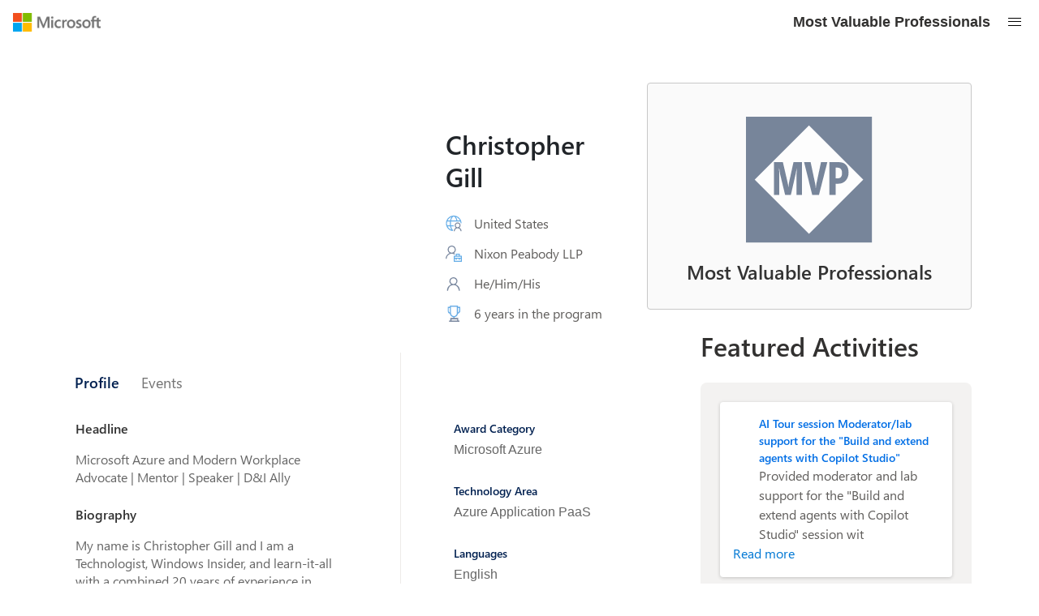

--- FILE ---
content_type: text/html
request_url: https://mvp.microsoft.com/Locales/translation.json
body_size: 5814
content:
<!doctype html><html lang="en"><head><meta charset="utf-8"/><link rel="shortcut icon" href="/mvp-logo.ico"/><meta name="viewport" content="width=device-width,initial-scale=1"/><meta name="theme-color" content="#000000"/><meta name="description" property="og:description" content="Transform your passion and skills into globally recognized community leadership. Whether you're a student expert or technology professional or industry leader, you belong here. Join us and make a real difference while building your career." data-react-helmet="true"/><meta property="og:title" content="MVP Communities" data-react-helmet="true"/><meta property="og:type" content="website" data-react-helmet="true"/><meta property="og:image" content="https://images.mvp.microsoft.com/MVP_Communities_small.jpg" data-react-helmet="true"/><meta property="og:image:width" content="1200" data-react-helmet="true"/><meta property="og:image:height" content="630" data-react-helmet="true"/><meta name="twitter:card" content="summary_large_image" data-react-helmet="true"/><meta name="google-site-verification" content="tLXGbEJUBJ_fIb3JyAlcmx3JK0mmK5Pe081Wo9CYlIA"/><meta name="google-site-verification" content="PokBATIUw3Gy7iDhYDwdDD5hEwQqk857GSqL_K_19k8"/><link rel="apple-touch-icon" href="logo192.png"/><link rel="manifest" href="/manifest.json"/><title>MVP Communities</title><link href="/static/css/233.86a84ba5.chunk.css" rel="stylesheet"><link href="/static/css/main.a90d66c8.chunk.css" rel="stylesheet"></head><body><noscript>You need to enable JavaScript to run this app.</noscript><div id="root"></div><script crossorigin="anonymous" src="https://wcpstatic.microsoft.com/mscc/lib/v2/wcp-consent.js"></script><script>!function(e){function c(c){for(var f,a,o=c[0],i=c[1],r=c[2],b=0,l=[];b<o.length;b++)a=o[b],Object.prototype.hasOwnProperty.call(t,a)&&t[a]&&l.push(t[a][0]),t[a]=0;for(f in i)Object.prototype.hasOwnProperty.call(i,f)&&(e[f]=i[f]);for(u&&u(c);l.length;)l.shift()();return n.push.apply(n,r||[]),d()}function d(){for(var e,c=0;c<n.length;c++){for(var d=n[c],f=!0,a=1;a<d.length;a++){var i=d[a];0!==t[i]&&(f=!1)}f&&(n.splice(c--,1),e=o(o.s=d[0]))}return e}var f={},a={229:0},t={229:0},n=[];function o(c){if(f[c])return f[c].exports;var d=f[c]={i:c,l:!1,exports:{}};return e[c].call(d.exports,d,d.exports,o),d.l=!0,d.exports}o.e=function(e){var c=[];a[e]?c.push(a[e]):0!==a[e]&&{176:1,230:1,241:1}[e]&&c.push(a[e]=new Promise((function(c,d){for(var f="static/css/"+({9:"home",11:"action-banner",12:"mvp-NominatorCreate",156:"Amplify-Action",157:"Amplify-Landing",158:"Faq",159:"MLSA-ApplicationFormV2",160:"MLSA-Onboarding",161:"MLSA-UserProfile-V2",162:"OneVetDf",163:"account-application-status",164:"account-azure-credit-container",165:"account-create-edit-activity",166:"account-create-edit-event",167:"account-download-non-disclosure",168:"account-download-official-asset-pack",169:"account-download-official-logo-pack",170:"account-download-program-agreement",171:"account-download-recognition-letter",172:"account-downloads",173:"account-join-dls",174:"account-manage-activities",175:"account-manage-dls",176:"account-manage-events",177:"account-msa-Swag-kit",178:"account-msa-edit-user-profile",179:"account-msa-membership-kit",180:"account-mvp-award-kits-container",181:"account-mvp-credly-benefits-container",182:"account-mvp-edit-user-profile",183:"account-mvp-m365-copilot-benefits-container",184:"account-mvp-mcp-benefits-container",185:"account-mvp-membership-kit",186:"account-mvp-visual-studio-benefits-container",187:"account-nominations",188:"account-privacy",189:"account-rd-edit-user-profile",190:"account-rd-github-pro-benefits-container",191:"account-rd-linkedin-benefits-container",192:"account-rd-m365-benefits-container",193:"account-rd-m365-copilot-benefits-container",194:"account-rd-visual-studio-benefits-container",195:"activity-detail",196:"azure-legacy-notification",197:"benefit-management-containers",198:"career-linkcard-list",199:"certificate-v2-container",200:"cl-account",201:"event-detail",202:"footer",203:"generic-account-",204:"global-error",205:"home-amplify-CareerSteps",206:"home-amplify-DiversityStats",207:"home-amplify-ExerciseSpeakingTips",208:"home-amplify-video-banner",209:"home-banner",210:"home-icon-callout",211:"home-linkcard-wrapper",212:"home-motivation",213:"home-rolecardlist",214:"home-singleImageBanner",215:"home-testimonials",216:"home-textImagePanel",217:"invalid-nomination",218:"language-picker",220:"milestones",221:"mvp-applicationForm",222:"mvp-editUserProfile",223:"mvp-user-profile",224:"navigation",225:"page-not-found",226:"privacy",227:"rd-editUserProfile",228:"rd-userProfile",230:"search",231:"toast",232:"video"}[e]||e)+"."+{0:"31d6cfe0",1:"31d6cfe0",2:"31d6cfe0",3:"31d6cfe0",4:"31d6cfe0",5:"31d6cfe0",6:"31d6cfe0",7:"31d6cfe0",8:"31d6cfe0",9:"31d6cfe0",10:"31d6cfe0",11:"31d6cfe0",12:"31d6cfe0",13:"31d6cfe0",14:"31d6cfe0",15:"31d6cfe0",16:"31d6cfe0",17:"31d6cfe0",18:"31d6cfe0",19:"31d6cfe0",20:"31d6cfe0",21:"31d6cfe0",22:"31d6cfe0",23:"31d6cfe0",24:"31d6cfe0",25:"31d6cfe0",26:"31d6cfe0",27:"31d6cfe0",28:"31d6cfe0",29:"31d6cfe0",30:"31d6cfe0",31:"31d6cfe0",32:"31d6cfe0",33:"31d6cfe0",34:"31d6cfe0",35:"31d6cfe0",36:"31d6cfe0",37:"31d6cfe0",38:"31d6cfe0",39:"31d6cfe0",40:"31d6cfe0",41:"31d6cfe0",42:"31d6cfe0",43:"31d6cfe0",44:"31d6cfe0",45:"31d6cfe0",46:"31d6cfe0",47:"31d6cfe0",48:"31d6cfe0",49:"31d6cfe0",50:"31d6cfe0",51:"31d6cfe0",52:"31d6cfe0",53:"31d6cfe0",54:"31d6cfe0",55:"31d6cfe0",56:"31d6cfe0",57:"31d6cfe0",58:"31d6cfe0",59:"31d6cfe0",60:"31d6cfe0",61:"31d6cfe0",62:"31d6cfe0",63:"31d6cfe0",64:"31d6cfe0",65:"31d6cfe0",66:"31d6cfe0",67:"31d6cfe0",68:"31d6cfe0",69:"31d6cfe0",70:"31d6cfe0",71:"31d6cfe0",72:"31d6cfe0",73:"31d6cfe0",74:"31d6cfe0",75:"31d6cfe0",76:"31d6cfe0",77:"31d6cfe0",78:"31d6cfe0",79:"31d6cfe0",80:"31d6cfe0",81:"31d6cfe0",82:"31d6cfe0",83:"31d6cfe0",84:"31d6cfe0",85:"31d6cfe0",86:"31d6cfe0",87:"31d6cfe0",88:"31d6cfe0",89:"31d6cfe0",90:"31d6cfe0",91:"31d6cfe0",92:"31d6cfe0",93:"31d6cfe0",94:"31d6cfe0",95:"31d6cfe0",96:"31d6cfe0",97:"31d6cfe0",98:"31d6cfe0",99:"31d6cfe0",100:"31d6cfe0",101:"31d6cfe0",102:"31d6cfe0",103:"31d6cfe0",104:"31d6cfe0",105:"31d6cfe0",106:"31d6cfe0",107:"31d6cfe0",108:"31d6cfe0",109:"31d6cfe0",110:"31d6cfe0",111:"31d6cfe0",112:"31d6cfe0",113:"31d6cfe0",114:"31d6cfe0",115:"31d6cfe0",116:"31d6cfe0",117:"31d6cfe0",118:"31d6cfe0",119:"31d6cfe0",120:"31d6cfe0",121:"31d6cfe0",122:"31d6cfe0",123:"31d6cfe0",124:"31d6cfe0",125:"31d6cfe0",126:"31d6cfe0",127:"31d6cfe0",128:"31d6cfe0",129:"31d6cfe0",130:"31d6cfe0",131:"31d6cfe0",132:"31d6cfe0",133:"31d6cfe0",134:"31d6cfe0",135:"31d6cfe0",136:"31d6cfe0",137:"31d6cfe0",138:"31d6cfe0",139:"31d6cfe0",140:"31d6cfe0",141:"31d6cfe0",142:"31d6cfe0",143:"31d6cfe0",144:"31d6cfe0",145:"31d6cfe0",146:"31d6cfe0",147:"31d6cfe0",148:"31d6cfe0",149:"31d6cfe0",150:"31d6cfe0",151:"31d6cfe0",152:"31d6cfe0",153:"31d6cfe0",154:"31d6cfe0",155:"31d6cfe0",156:"31d6cfe0",157:"31d6cfe0",158:"31d6cfe0",159:"31d6cfe0",160:"31d6cfe0",161:"31d6cfe0",162:"31d6cfe0",163:"31d6cfe0",164:"31d6cfe0",165:"31d6cfe0",166:"31d6cfe0",167:"31d6cfe0",168:"31d6cfe0",169:"31d6cfe0",170:"31d6cfe0",171:"31d6cfe0",172:"31d6cfe0",173:"31d6cfe0",174:"31d6cfe0",175:"31d6cfe0",176:"8f771fe5",177:"31d6cfe0",178:"31d6cfe0",179:"31d6cfe0",180:"31d6cfe0",181:"31d6cfe0",182:"31d6cfe0",183:"31d6cfe0",184:"31d6cfe0",185:"31d6cfe0",186:"31d6cfe0",187:"31d6cfe0",188:"31d6cfe0",189:"31d6cfe0",190:"31d6cfe0",191:"31d6cfe0",192:"31d6cfe0",193:"31d6cfe0",194:"31d6cfe0",195:"31d6cfe0",196:"31d6cfe0",197:"31d6cfe0",198:"31d6cfe0",199:"31d6cfe0",200:"31d6cfe0",201:"31d6cfe0",202:"31d6cfe0",203:"31d6cfe0",204:"31d6cfe0",205:"31d6cfe0",206:"31d6cfe0",207:"31d6cfe0",208:"31d6cfe0",209:"31d6cfe0",210:"31d6cfe0",211:"31d6cfe0",212:"31d6cfe0",213:"31d6cfe0",214:"31d6cfe0",215:"31d6cfe0",216:"31d6cfe0",217:"31d6cfe0",218:"31d6cfe0",220:"31d6cfe0",221:"31d6cfe0",222:"31d6cfe0",223:"31d6cfe0",224:"31d6cfe0",225:"31d6cfe0",226:"31d6cfe0",227:"31d6cfe0",228:"31d6cfe0",230:"8f771fe5",231:"31d6cfe0",232:"31d6cfe0",234:"31d6cfe0",235:"31d6cfe0",236:"31d6cfe0",237:"31d6cfe0",238:"31d6cfe0",239:"31d6cfe0",240:"31d6cfe0",241:"8f771fe5",242:"31d6cfe0",243:"31d6cfe0",244:"31d6cfe0",245:"31d6cfe0",246:"31d6cfe0",247:"31d6cfe0",248:"31d6cfe0",249:"31d6cfe0",250:"31d6cfe0"}[e]+".chunk.css",t=o.p+f,n=document.getElementsByTagName("link"),i=0;i<n.length;i++){var r=(u=n[i]).getAttribute("data-href")||u.getAttribute("href");if("stylesheet"===u.rel&&(r===f||r===t))return c()}var b=document.getElementsByTagName("style");for(i=0;i<b.length;i++){var u;if((r=(u=b[i]).getAttribute("data-href"))===f||r===t)return c()}var l=document.createElement("link");l.rel="stylesheet",l.type="text/css",l.onerror=l.onload=function(f){if(l.onerror=l.onload=null,"load"===f.type)c();else{var n=f&&("load"===f.type?"missing":f.type),o=f&&f.target&&f.target.href||t,i=new Error("Loading CSS chunk "+e+" failed.\n("+o+")");i.code="CSS_CHUNK_LOAD_FAILED",i.type=n,i.request=o,delete a[e],l.parentNode.removeChild(l),d(i)}},l.href=t,document.head.appendChild(l)})).then((function(){a[e]=0})));var d=t[e];if(0!==d)if(d)c.push(d[2]);else{var f=new Promise((function(c,f){d=t[e]=[c,f]}));c.push(d[2]=f);var n,i=document.createElement("script");i.charset="utf-8",i.timeout=120,o.nc&&i.setAttribute("nonce",o.nc),i.src=function(e){return o.p+"static/js/"+({9:"home",11:"action-banner",12:"mvp-NominatorCreate",156:"Amplify-Action",157:"Amplify-Landing",158:"Faq",159:"MLSA-ApplicationFormV2",160:"MLSA-Onboarding",161:"MLSA-UserProfile-V2",162:"OneVetDf",163:"account-application-status",164:"account-azure-credit-container",165:"account-create-edit-activity",166:"account-create-edit-event",167:"account-download-non-disclosure",168:"account-download-official-asset-pack",169:"account-download-official-logo-pack",170:"account-download-program-agreement",171:"account-download-recognition-letter",172:"account-downloads",173:"account-join-dls",174:"account-manage-activities",175:"account-manage-dls",176:"account-manage-events",177:"account-msa-Swag-kit",178:"account-msa-edit-user-profile",179:"account-msa-membership-kit",180:"account-mvp-award-kits-container",181:"account-mvp-credly-benefits-container",182:"account-mvp-edit-user-profile",183:"account-mvp-m365-copilot-benefits-container",184:"account-mvp-mcp-benefits-container",185:"account-mvp-membership-kit",186:"account-mvp-visual-studio-benefits-container",187:"account-nominations",188:"account-privacy",189:"account-rd-edit-user-profile",190:"account-rd-github-pro-benefits-container",191:"account-rd-linkedin-benefits-container",192:"account-rd-m365-benefits-container",193:"account-rd-m365-copilot-benefits-container",194:"account-rd-visual-studio-benefits-container",195:"activity-detail",196:"azure-legacy-notification",197:"benefit-management-containers",198:"career-linkcard-list",199:"certificate-v2-container",200:"cl-account",201:"event-detail",202:"footer",203:"generic-account-",204:"global-error",205:"home-amplify-CareerSteps",206:"home-amplify-DiversityStats",207:"home-amplify-ExerciseSpeakingTips",208:"home-amplify-video-banner",209:"home-banner",210:"home-icon-callout",211:"home-linkcard-wrapper",212:"home-motivation",213:"home-rolecardlist",214:"home-singleImageBanner",215:"home-testimonials",216:"home-textImagePanel",217:"invalid-nomination",218:"language-picker",220:"milestones",221:"mvp-applicationForm",222:"mvp-editUserProfile",223:"mvp-user-profile",224:"navigation",225:"page-not-found",226:"privacy",227:"rd-editUserProfile",228:"rd-userProfile",230:"search",231:"toast",232:"video"}[e]||e)+"."+{0:"845c3d5d",1:"b8d343e5",2:"5359bb79",3:"2e4ce51e",4:"f5f035c4",5:"602fb64e",6:"6b4750e5",7:"7d06a082",8:"b9520ee6",9:"c980e870",10:"a25f8840",11:"ce6c1416",12:"659de48e",13:"ca7117eb",14:"7f4c650b",15:"b92457e5",16:"24aef383",17:"34a71dc2",18:"d45ff8df",19:"a284fc68",20:"6851c0f4",21:"99bb28da",22:"eae41963",23:"3bf0bbfe",24:"936bb93f",25:"f7899273",26:"2573ac59",27:"20e9c079",28:"7f0e07ce",29:"d91ca026",30:"50f8ac97",31:"40d595e5",32:"db463a06",33:"81946c9c",34:"0b418032",35:"91ef6d54",36:"f6faa1e9",37:"237973a8",38:"a346d3cd",39:"cd3cf900",40:"5e5111b1",41:"270db2de",42:"d4be2767",43:"bf0dfa84",44:"2f427837",45:"66629ea1",46:"5cf932b4",47:"5d367baa",48:"95d69167",49:"23af7fd2",50:"11e1981f",51:"562c73ae",52:"77bba7cb",53:"6970933f",54:"2495f549",55:"37d77f02",56:"7edc2fc1",57:"a853d2bb",58:"e2bed384",59:"ecbb8b9b",60:"e772f0fd",61:"88f371f0",62:"beb7eba0",63:"a7c9cf04",64:"09055fb4",65:"713407a5",66:"b9092961",67:"7418fb8e",68:"487460c2",69:"dce05e96",70:"0a58fb57",71:"e8f8f292",72:"f3bb522e",73:"3d47e365",74:"e5d3e5a9",75:"33d36c45",76:"208ba317",77:"8abb17fc",78:"3dca2518",79:"04f1a5a1",80:"1ff71b07",81:"a198c2df",82:"0f5e4f8e",83:"243358a0",84:"021d73fe",85:"2fa04753",86:"8fbe7a56",87:"14378a9f",88:"87e001de",89:"8d1027bb",90:"2ce2f949",91:"dd3fb262",92:"0fdb77ec",93:"153d2e93",94:"32b8e974",95:"6a8dc85c",96:"c2f7e237",97:"86a65464",98:"c5c87046",99:"0c407156",100:"f2256425",101:"932db484",102:"ce3e5da5",103:"4067eb44",104:"dc33e0ea",105:"d7e377ab",106:"d87c8df0",107:"be45063a",108:"6404876f",109:"e6640012",110:"5ce0cd54",111:"fa61fa3b",112:"667ec783",113:"4a7e86fb",114:"8f88a416",115:"75891434",116:"dc7dbcfd",117:"1c7fe8c7",118:"57e9c8a4",119:"1ca5ec29",120:"8d815553",121:"936f6126",122:"edf96593",123:"46662e57",124:"fd6771d0",125:"66b0163d",126:"f8a88994",127:"c856fc85",128:"45ef811f",129:"46db2a20",130:"605e09ce",131:"fb5dce62",132:"bd8599ce",133:"6411f113",134:"4170135d",135:"dcb898ee",136:"df28d7db",137:"87447f2f",138:"28b9de76",139:"237f0c95",140:"ccd7ab67",141:"18defa36",142:"ca6c5348",143:"49bf3757",144:"e1e1967b",145:"75590e0c",146:"25dd4a06",147:"7374ea16",148:"6935ab32",149:"89d7e460",150:"76ac657d",151:"c4ee5ea5",152:"24bb29a2",153:"26005ff5",154:"f6caba85",155:"ab6a725f",156:"0714bec5",157:"2f12a8b8",158:"5bd4a6a7",159:"feaf4a47",160:"c8ede4a4",161:"f831e8fc",162:"b79ad82e",163:"8b806f81",164:"a89d02a5",165:"6bb5f337",166:"a7d6cecb",167:"1ef41210",168:"0c50727d",169:"eb4cb2e0",170:"8af83ff8",171:"a0ef7a4d",172:"4cbd5a3f",173:"9356e46b",174:"48de7765",175:"8d6b5ed1",176:"697a3740",177:"2dfbe7a6",178:"f49e9735",179:"8cb3062b",180:"633a5181",181:"c49d33f9",182:"d87d766d",183:"2fd6c3d8",184:"4aac1fbf",185:"2bda0007",186:"7048f532",187:"dee2b61f",188:"04ca7f10",189:"731ae3d5",190:"6c61f6e9",191:"9d45bdd4",192:"90107c1f",193:"8f7881ee",194:"aeb63eb4",195:"d97b31e2",196:"e76a3e7b",197:"cb73f943",198:"632e22b9",199:"5649edf8",200:"1bd683cd",201:"0c8adbef",202:"d01ae94b",203:"70061b23",204:"026c294f",205:"8ebd558c",206:"702d61e8",207:"921303db",208:"bad3ce45",209:"a9ac39ef",210:"b7b832d6",211:"9922b8bd",212:"0b6bfcdf",213:"721565ed",214:"125c451a",215:"69640547",216:"896f6c86",217:"e157c881",218:"55941bba",220:"03a294ad",221:"f6612e00",222:"abc57468",223:"32bfa555",224:"c1a649cc",225:"fdba265f",226:"dd3fc43f",227:"4cb3c312",228:"97108c87",230:"821e7a31",231:"e1b9e67d",232:"1204bdd9",234:"211c6556",235:"02fb2bb6",236:"35a1e695",237:"2b68556a",238:"9f35f215",239:"e99be68d",240:"d07a03a8",241:"de47d4e8",242:"f1c825fd",243:"16b4294c",244:"085fb98f",245:"153cbbb7",246:"ddca6b4c",247:"7250bddc",248:"01880018",249:"d86f18fd",250:"98809af0"}[e]+".chunk.js"}(e);var r=new Error;n=function(c){i.onerror=i.onload=null,clearTimeout(b);var d=t[e];if(0!==d){if(d){var f=c&&("load"===c.type?"missing":c.type),a=c&&c.target&&c.target.src;r.message="Loading chunk "+e+" failed.\n("+f+": "+a+")",r.name="ChunkLoadError",r.type=f,r.request=a,d[1](r)}t[e]=void 0}};var b=setTimeout((function(){n({type:"timeout",target:i})}),12e4);i.onerror=i.onload=n,document.head.appendChild(i)}return Promise.all(c)},o.m=e,o.c=f,o.d=function(e,c,d){o.o(e,c)||Object.defineProperty(e,c,{enumerable:!0,get:d})},o.r=function(e){"undefined"!=typeof Symbol&&Symbol.toStringTag&&Object.defineProperty(e,Symbol.toStringTag,{value:"Module"}),Object.defineProperty(e,"__esModule",{value:!0})},o.t=function(e,c){if(1&c&&(e=o(e)),8&c)return e;if(4&c&&"object"==typeof e&&e&&e.__esModule)return e;var d=Object.create(null);if(o.r(d),Object.defineProperty(d,"default",{enumerable:!0,value:e}),2&c&&"string"!=typeof e)for(var f in e)o.d(d,f,function(c){return e[c]}.bind(null,f));return d},o.n=function(e){var c=e&&e.__esModule?function(){return e.default}:function(){return e};return o.d(c,"a",c),c},o.o=function(e,c){return Object.prototype.hasOwnProperty.call(e,c)},o.p="/",o.oe=function(e){throw console.error(e),e};var i=this.webpackJsonpcommunityleaders=this.webpackJsonpcommunityleaders||[],r=i.push.bind(i);i.push=c,i=i.slice();for(var b=0;b<i.length;b++)c(i[b]);var u=r;d()}([])</script><script src="/static/js/233.95f94375.chunk.js"></script><script src="/static/js/main.ddba83fe.chunk.js"></script></body></html>

--- FILE ---
content_type: application/x-javascript
request_url: https://mvp.microsoft.com/static/js/navigation.c1a649cc.chunk.js
body_size: 15567
content:
/*! For license information please see navigation.c1a649cc.chunk.js.LICENSE.txt */
(this.webpackJsonpcommunityleaders=this.webpackJsonpcommunityleaders||[]).push([[224],{1288:function(e,t,r){"use strict";r.d(t,"d",function(){return n}),r.d(t,"k",function(){return i}),r.d(t,"o",function(){return o}),r.d(t,"p",function(){return a}),r.d(t,"n",function(){return s}),r.d(t,"l",function(){return c}),r.d(t,"m",function(){return u}),r.d(t,"a",function(){return d}),r.d(t,"b",function(){return l}),r.d(t,"c",function(){return m}),r.d(t,"r",function(){return b}),r.d(t,"u",function(){return p}),r.d(t,"s",function(){return O}),r.d(t,"q",function(){return g}),r.d(t,"t",function(){return f}),r.d(t,"v",function(){return P}),r.d(t,"h",function(){return M}),r.d(t,"i",function(){return T}),r.d(t,"j",function(){return I}),r.d(t,"e",function(){return E}),r.d(t,"g",function(){return h}),r.d(t,"f",function(){return S});const n="MVP_USER_PROFILE_CLEAR",i="MVP_USER_PROFILE_LOAD",o="MVP_USER_PROFILE_LOAD_PUBLIC",a="MVP_USER_PROFILE_LOAD_SUCCESS",s="MVP_USER_PROFILE_LOAD_FOR_EDIT_SUCCESS",c="MVP_USER_PROFILE_LOAD_FAIL",u="MVP_USER_PROFILE_LOAD_FAIL_NOTFOUND",d="MVP_EDIT_USER_PROFILE_FORM_SUBMIT",l="MVP_EDIT_USER_PROFILE_FORM_SUBMIT_FAIL",m="MVP_EDIT_USER_PROFILE_FORM_SUBMIT_SUCCESS",b="MVP_USERPROFILE_UPDATE",p="MVP_USERPROFILE_UPDATE_SUCCESS",O="MVP_USERPROFILE_UPDATE_FAIL",g="MVP_USERPROFILE_RESET_EDIT_USERPROFILE_CONTAINER_PROPS",f="MVP_USERPROFILE_UPDATE_SUBMIT_SUCCEED",P="MVP_USER_PROFILE_UPDATE_TEXTOPTIN_VERIFIED",M="MVP_USER_PROFILE_IMAGE_UPLOAD",T="MVP_USER_PROFILE_IMAGE_UPLOAD_FAIL",I="MVP_USER_PROFILE_IMAGE_UPLOAD_SUCCESS",E="MVP_USER_PROFILE_COMMENT_CREATE",h="MVP_USER_PROFILE_COMMENT_CREATE_SUCCESS",S="MVP_USER_PROFILE_COMMENT_CREATE_FAIL"},1329:function(e,t,r){"use strict";r.d(t,"d",function(){return n}),r.d(t,"h",function(){return i}),r.d(t,"l",function(){return o}),r.d(t,"m",function(){return a}),r.d(t,"k",function(){return s}),r.d(t,"i",function(){return c}),r.d(t,"j",function(){return u}),r.d(t,"a",function(){return d}),r.d(t,"b",function(){return l}),r.d(t,"c",function(){return m}),r.d(t,"o",function(){return b}),r.d(t,"r",function(){return p}),r.d(t,"p",function(){return O}),r.d(t,"n",function(){return g}),r.d(t,"q",function(){return f}),r.d(t,"s",function(){return P}),r.d(t,"e",function(){return M}),r.d(t,"f",function(){return T}),r.d(t,"g",function(){return I});const n="RD_USER_PROFILE_CLEAR",i="RD_USER_PROFILE_LOAD",o="RD_USER_PROFILE_LOAD_PUBLIC",a="RD_USER_PROFILE_LOAD_SUCCESS",s="RD_USER_PROFILE_LOAD_FOR_EDIT_SUCCESS",c="RD_USER_PROFILE_LOAD_FAIL",u="RD_USER_PROFILE_LOAD_FAIL_NOTFOUND",d="RD_EDIT_USER_PROFILE_FORM_SUBMIT",l="RD_EDIT_USER_PROFILE_FORM_SUBMIT_FAIL",m="RD_EDIT_USER_PROFILE_FORM_SUBMIT_SUCCESS",b="RD_USER_PROFILE_UPDATE",p="RD_USER_PROFILE_UPDATE_SUCCESS",O="RD_USER_PROFILE_UPDATE_FAIL",g="RD_USER_PROFILE_RESET_EDIT_USERPROFILE_CONTAINER_PROPS",f="RD_USER_PROFILE_UPDATE_SUBMIT_SUCCEED",P="RD_USER_PROFILE_UPDATE_TEXTOPTIN_VERIFIED",M="RD_USER_PROFILE_IMAGE_UPLOAD",T="RD_USER_PROFILE_IMAGE_UPLOAD_FAIL",I="RD_USER_PROFILE_IMAGE_UPLOAD_SUCCESS"},1359:function(e,t,r){"use strict";r.d(t,"b",function(){return s});var n=r(16),i=r(378),o=r(393),a=r(299);const s={userProfile:{address1:"",address2:"",addressCity:"",addressCountryOrRegionName:"",addressPostCode:"",addressStateOrProvince:"",awardNameLocalized:!1,biography:"",companyName:"",companyRole:"",companySize:"",companyUrl:"",createdBy:"",dateCreated:new Date,dateDeleted:new Date,dateModified:new Date,dateOfBirth:void 0,deleted:!1,deletedBy:"",firstName:"",genderName:"",genderPronounPreferenceName:"",headline:"",id:0,isPrivacyAgreed:!1,isTextOptInPhoneNumberVerified:!1,isTextOptIn:!1,languages:[],programLanguages:[],functionalRoles:[],lastName:"",levelStatus:{id:0,levelName:""},localizedFirstName:"",localizedLastName:"",modifiedBy:"",pictureLink:"",primaryEmail:"",primaryPhone:"",puid:"",screenNameLocalized:!1,secondaryEmail:"",shippingAddress1:"",shippingAddress2:"",shippingCity:"",shippingCompany:"",shippingCountryOrRegionName:"",shippingName:"",shippingPostCode:"",shippingSameAsAddress:!1,shippingStateOrProvince:"",shippingPhoneCountryOrRegionId:0,shippingPhoneNumber:"",tenants:[],titleName:"",userProfileSchool:[],userProfileSocialNetwork:[],profilePictureUrl:"",studentPartnerEmail:"",addresses:[],phoneContacts:[],primaryAddressId:0,shippingAddressId:0,primaryPhoneId:0,shippingPhoneId:0,primaryPhoneCountryOrRegionId:0,onboardingWizardStep:1,isOnboardingWizardComplete:!1,milestone:"",microsoftReferralId:"",isPrivate:!1,yearsInProgram:0},error:"",isLoading:!0,isPhoneNumberVerified:!1,isPublicProfileLoading:!0,isContributorsLoading:!1,isFormSubmittingComplete:!1,isSubmitSucceed:!1,updateUserProfileErrorMessage:"",uploadUserProfilePictureErrorMessage:"",isUploadingUserProfilePicture:!1,isFormSubmitting:!1,showSubmitButton:!0,searchedProfiles:[],searchedContributors:[],searchedProfilesErrorMessage:"",searchedContributorsErrorMessage:"",profileNotFound:!1};t.a=function(){let e=arguments.length>0&&void 0!==arguments[0]?arguments[0]:s,t=arguments.length>1?arguments[1]:void 0;switch(t.type){case i.Yb:case i.bc:case i.cc:return Object(n.a)(Object(n.a)({},e),{},{isLoading:!0});case i.ec:return((e,t)=>Object(n.a)(Object(n.a)({},e),{},{userProfile:Object(n.a)(Object(n.a)({},t.userProfile),{},{dateOfBirth:Object(a.o)(t.userProfile.dateOfBirth)}),isLoading:!1,showSubmitButton:!0,profileNotFound:!1}))(e,t);case i.Zb:return((e,t)=>Object(n.a)(Object(n.a)({},e),{},{isLoading:!1,isPublicProfileLoading:!1,profileNotFound:!1,error:t.error}))(e,t);case i.ac:return(e=>Object(n.a)(Object(n.a)({},e),{},{isLoading:!1,profileNotFound:!0}))(e);case i.dc:return((e,t)=>Object(n.a)(Object(n.a)({},e),{},{publicUserProfile:t.userProfile,isPublicProfileLoading:!1,profileNotFound:!1,showSubmitButton:!0}))(e,t);case i.gc:return(e=>Object(n.a)(Object(n.a)({},e),{},{isFormSubmitting:!0}))(e);case i.jc:return((e,t)=>Object(n.a)(Object(n.a)({},e),{},{userProfile:Object(n.a)(Object(n.a)({},t.userProfile),{},{dateOfBirth:Object(a.o)(t.userProfile.dateOfBirth)}),isLoading:!1,isFormSubmittingComplete:!0,isSubmitSucceed:!0,updateUserProfileErrorMessage:"",isFormSubmitting:!1,showSubmitButton:!0}))(e,t);case i.hc:return(e=>Object(n.a)(Object(n.a)({},e),{},{isFormSubmittingComplete:!0,updateUserProfileErrorMessage:o.b,isFormSubmitting:!1,showSubmitButton:!0,isSubmitSucceed:!1}))(e);case i.fc:return(e=>Object(n.a)(Object(n.a)({},e),{},{isFormSubmittingComplete:!1,isSubmitSucceed:!1,updateUserProfileErrorMessage:""}))(e);case i.ic:return((e,t)=>Object(n.a)(Object(n.a)({},e),{},{isSubmitSucceed:t.isSubmitSucceed}))(e,t);case i.Vb:return Object(n.a)(Object(n.a)({},e),{},{uploadUserProfilePictureErrorMessage:"",isUploadingUserProfilePicture:!0});case i.Xb:return Object(n.a)(Object(n.a)({},e),{},{userProfile:Object(n.a)(Object(n.a)({},e.userProfile),{},{profilePictureUrl:t.returnedUrl}),uploadUserProfilePictureErrorMessage:"",isUploadingUserProfilePicture:!1});case i.Wb:return Object(n.a)(Object(n.a)({},e),{},{uploadUserProfilePictureErrorMessage:t.errorMessage,isUploadingUserProfilePicture:!1});case i.lc:return Object(n.a)(Object(n.a)({},e),{},{isLoading:!0,isPublicProfileLoading:!0,publicUserProfile:void 0,profileNotFound:!1});case i.kc:return((e,t)=>Object(n.a)(Object(n.a)({},e),{},{userProfile:Object(n.a)(Object(n.a)({},e.userProfile),{},{isTextOptInPhoneNumberVerified:t.isPhoneNumberVerified})}))(e,t);case i.Bb:return((e,t)=>Object(n.a)(Object(n.a)({},e),{},{searchedProfiles:[...t.userProfiles]}))(e,t);case i.zb:return((e,t)=>Object(n.a)(Object(n.a)({},e),{},{searchedProfilesErrorMessage:t.error}))(e,t);case i.xb:return Object(n.a)(Object(n.a)({},e),{},{isContributorsLoading:!0});case i.yb:return((e,t)=>Object(n.a)(Object(n.a)({},e),{},{isContributorsLoading:!1,searchedContributors:[...t.contributorProfiles]}))(e,t);case i.wb:return((e,t)=>Object(n.a)(Object(n.a)({},e),{},{isContributorsLoading:!1,searchedContributorsErrorMessage:t.error}))(e,t);default:return e}}},1360:function(e,t,r){"use strict";r.d(t,"b",function(){return s});var n=r(16),i=r(393),o=r(299),a=r(1288);const s={userProfile:{address1:"",address2:"",addressCity:"",addressStateOrProvince:"",addressPostCode:"",addressCountryOrRegionName:"",awardNameLocalized:!1,awardCategories:[],biography:"",companyName:"",companyTypeName:"",microsoftReferralId:"",currentEmployerName:"",dateOfBirth:new Date,firstName:"",genderName:"",genderPronounPreferenceName:"",headline:"",id:0,isProfessionalInformationPrivate:!1,isTextOptIn:!1,isTextOptInPhoneNumberVerified:!1,jobTitle:"",languages:[],programLanguages:[],functionalRoles:[],lastName:"",localizedFirstName:"",localizedLastName:"",mvpLegacyId:"",pictureLink:"",primaryAddressId:0,primaryEmail:"",primaryPhone:"",primaryPhoneId:0,primaryPhoneCountryOrRegionId:0,primaryPhoneCountryOrRegionName:"",profilePictureBase64:"",profilePictureUrl:"",screenNameLocalized:!1,secondaryEmail:"",shippingAddress1:"",shippingAddress2:"",shippingAddressId:0,shippingCity:"",shippingCountryOrRegionName:"",shippingPhoneCountryOrRegionId:0,shippingPhoneCountryOrRegionName:"",shippingPhoneId:0,shippingPhoneNumber:"",shippingPostCode:"",shippingSameAsAddress:!1,shippingStateOrProvince:"",titleName:"",teamsAccessEmailType:"SITE_EMAIL",userProfileIdentifier:"",userProfileSocialNetwork:[],technologyAreas:[],isPrivate:!1,yearsInProgram:0},userProfileForEdit:{address1:"",address2:"",addressCity:"",addressStateOrProvince:"",addressPostCode:"",addressCountryOrRegionName:"",awardNameLocalized:!1,awardCategories:[],biography:"",companyName:"",companyTypeName:"",microsoftReferralId:"",currentEmployerName:"",dateOfBirth:new Date,firstName:"",genderName:"",genderPronounPreferenceName:"",headline:"",id:0,isProfessionalInformationPrivate:!1,isTextOptIn:!1,isTextOptInPhoneNumberVerified:!1,jobTitle:"",languages:[],programLanguages:[],functionalRoles:[],lastName:"",localizedFirstName:"",localizedLastName:"",mvpLegacyId:"",pictureLink:"",primaryAddressId:0,primaryEmail:"",primaryPhone:"",primaryPhoneId:0,primaryPhoneCountryOrRegionId:0,primaryPhoneCountryOrRegionName:"",profilePictureBase64:"",profilePictureUrl:"",screenNameLocalized:!1,secondaryEmail:"",shippingAddress1:"",shippingAddress2:"",shippingAddressId:0,shippingCity:"",shippingCountryOrRegionName:"",shippingPhoneCountryOrRegionId:0,shippingPhoneCountryOrRegionName:"",shippingPhoneId:0,shippingPhoneNumber:"",shippingPostCode:"",shippingSameAsAddress:!1,shippingStateOrProvince:"",titleName:"",teamsAccessEmailType:"SITE_EMAIL",userProfileIdentifier:"",userProfileSocialNetwork:[],technologyAreas:[],isPrivate:!1,yearsInProgram:0},error:"",isLoading:!0,isFormSubmittingComplete:!1,isFormSubmitting:!1,isSubmitSucceed:!1,isPhoneNumberVerified:!1,showSubmitButton:!0,updateUserProfileErrorMessage:"",uploadUserProfilePictureErrorMessage:"",isUploadingUserProfilePicture:!1,profileNotFound:!1};t.a=function(){let e=arguments.length>0&&void 0!==arguments[0]?arguments[0]:s,t=arguments.length>1?arguments[1]:void 0;switch(t.type){case a.k:case a.o:return Object(n.a)(Object(n.a)({},e),{},{isLoading:!0});case a.p:return((e,t)=>Object(n.a)(Object(n.a)({},e),{},{userProfile:t.userProfile,isLoading:!1,profileNotFound:!1,showSubmitButton:!0}))(e,t);case a.n:return((e,t)=>Object(n.a)(Object(n.a)({},e),{},{userProfileForEdit:Object(n.a)(Object(n.a)({},t.userProfile),{},{dateOfBirth:Object(o.o)(t.userProfile.dateOfBirth)}),isLoading:!1,profileNotFound:!1,showSubmitButton:!0}))(e,t);case a.l:return((e,t)=>Object(n.a)(Object(n.a)({},e),{},{isLoading:!1,error:t.error}))(e,t);case a.m:return(e=>Object(n.a)(Object(n.a)({},e),{},{isLoading:!1,profileNotFound:!0}))(e);case a.d:return Object(n.a)(Object(n.a)({},e),{},{userProfile:s.userProfile,isLoading:!1,profileNotFound:!1});case a.a:return Object(n.a)({},e);case a.b:return Object(n.a)(Object(n.a)({},e),{},{error:t.errorMessage});case a.c:return Object(n.a)({},e);case a.h:return Object(n.a)(Object(n.a)({},e),{},{uploadUserProfilePictureErrorMessage:"",isUploadingUserProfilePicture:!0});case a.j:return Object(n.a)(Object(n.a)({},e),{},{userProfile:Object(n.a)(Object(n.a)({},e.userProfile),{},{profilePictureUrl:t.returnedUrl}),uploadUserProfilePictureErrorMessage:"",isUploadingUserProfilePicture:!1});case a.i:return Object(n.a)(Object(n.a)({},e),{},{uploadUserProfilePictureErrorMessage:t.errorMessage,isUploadingUserProfilePicture:!1});case a.r:return(e=>Object(n.a)(Object(n.a)({},e),{},{isFormSubmitting:!0}))(e);case a.u:return((e,t)=>Object(n.a)(Object(n.a)({},e),{},{userProfile:t.userProfile,userProfileForEdit:Object(n.a)(Object(n.a)({},t.userProfile),{},{dateOfBirth:Object(o.o)(t.userProfile.dateOfBirth)}),isLoading:!1,isFormSubmittingComplete:!0,isSubmitSucceed:!0,updateUserProfileErrorMessage:"",isFormSubmitting:!1,showSubmitButton:!0}))(e,t);case a.s:return(e=>Object(n.a)(Object(n.a)({},e),{},{isFormSubmittingComplete:!0,updateUserProfileErrorMessage:i.b,isFormSubmitting:!1,showSubmitButton:!0,isSubmitSucceed:!1}))(e);case a.q:return(e=>Object(n.a)(Object(n.a)({},e),{},{isFormSubmittingComplete:!1,isSubmitSucceed:!1,updateUserProfileErrorMessage:"",profileNotFound:!1}))(e);case a.t:return((e,t)=>Object(n.a)(Object(n.a)({},e),{},{isSubmitSucceed:t.isSubmitSucceed}))(e,t);default:return e}}},1372:function(e,t,r){"use strict";r.d(t,"c",function(){return a}),r.d(t,"d",function(){return s}),r.d(t,"e",function(){return c}),r.d(t,"f",function(){return u}),r.d(t,"g",function(){return d}),r.d(t,"a",function(){return l}),r.d(t,"b",function(){return m}),r.d(t,"l",function(){return b}),r.d(t,"h",function(){return p}),r.d(t,"i",function(){return O}),r.d(t,"k",function(){return g}),r.d(t,"n",function(){return f}),r.d(t,"j",function(){return P}),r.d(t,"m",function(){return M});var n=r(1119),i=r(1360);const o=e=>e.mvpUserProfileState||i.b,a=Object(n.a)(o,e=>e.userProfile),s=Object(n.a)(o,e=>e.userProfileForEdit),c=Object(n.a)(o,e=>e.userProfileForEdit.localizedFirstName),u=Object(n.a)(o,e=>e.userProfileForEdit.localizedLastName),d=Object(n.a)(o,e=>e.userProfileForEdit.secondaryEmail),l=Object(n.a)(o,e=>e.updateUserProfileErrorMessage),m=Object(n.a)(o,e=>e.uploadUserProfilePictureErrorMessage),b=Object(n.a)(o,e=>e.isUploadingUserProfilePicture),p=Object(n.a)(o,e=>e.isFormSubmitting),O=Object(n.a)(o,e=>e.isFormSubmittingComplete),g=Object(n.a)(o,e=>e.isSubmitSucceed),f=Object(n.a)(o,e=>e.showSubmitButton),P=Object(n.a)(o,e=>e.isLoading),M=Object(n.a)(o,e=>e.profileNotFound)},1383:function(e,t,r){"use strict";r.d(t,"b",function(){return s});var n=r(16),i=r(393),o=r(299),a=r(1329);const s={userProfile:{address1:"",address2:"",addressCity:"",addressStateOrProvince:"",addressPostCode:"",addressCountryOrRegionName:"",awardNameLocalized:!1,biography:"",companyName:"",companyTypeName:"",currentEmployerName:"",dateOfBirth:new Date,firstName:"",genderName:"",genderPronounPreferenceName:"",headline:"",id:0,industryFocusNames:[],isProfessionalInformationPrivate:!1,isTextOptIn:!1,isTextOptInPhoneNumberVerified:!1,jobTitle:"",languages:[],lastName:"",localizedFirstName:"",localizedLastName:"",pictureLink:"",primaryAddressId:0,primaryEmail:"",primaryPhone:"",primaryPhoneId:0,primaryPhoneCountryOrRegionId:0,primaryPhoneCountryOrRegionName:"",profilePictureBase64:"",profilePictureUrl:"",screenNameLocalized:!1,secondaryEmail:"",shippingAddress1:"",shippingAddress2:"",shippingAddressId:0,shippingCity:"",shippingCountryOrRegionName:"",shippingPhoneCountryOrRegionId:0,shippingPhoneCountryOrRegionName:"",shippingPhoneId:0,shippingPhoneNumber:"",shippingPostCode:"",shippingSameAsAddress:!1,shippingStateOrProvince:"",technicalExpertiseNames:[],titleName:"",userProfileIdentifier:"",userProfileSocialNetwork:[],isPrivate:!1,microsoftReferralId:"",functionalRoles:[],programLanguages:[]},userProfileForEdit:{address1:"",address2:"",addressCity:"",addressStateOrProvince:"",addressPostCode:"",addressCountryOrRegionName:"",awardNameLocalized:!1,biography:"",companyName:"",companyTypeName:"",currentEmployerName:"",dateOfBirth:new Date,firstName:"",genderName:"",genderPronounPreferenceName:"",headline:"",id:0,isProfessionalInformationPrivate:!1,industryFocusNames:[],isTextOptIn:!1,isTextOptInPhoneNumberVerified:!1,jobTitle:"",languages:[],lastName:"",localizedFirstName:"",localizedLastName:"",pictureLink:"",primaryAddressId:0,primaryEmail:"",primaryPhone:"",primaryPhoneId:0,primaryPhoneCountryOrRegionId:0,primaryPhoneCountryOrRegionName:"",profilePictureBase64:"",profilePictureUrl:"",screenNameLocalized:!1,secondaryEmail:"",shippingAddress1:"",shippingAddress2:"",shippingAddressId:0,shippingCity:"",shippingCountryOrRegionName:"",shippingPhoneCountryOrRegionId:0,shippingPhoneCountryOrRegionName:"",shippingPhoneId:0,shippingPhoneNumber:"",shippingPostCode:"",shippingSameAsAddress:!1,shippingStateOrProvince:"",technicalExpertiseNames:[],titleName:"",userProfileIdentifier:"",userProfileSocialNetwork:[],isPrivate:!1,microsoftReferralId:"",functionalRoles:[],programLanguages:[]},error:"",isFormSubmittingComplete:!0,isFormSubmitting:!1,isLoading:!0,isSubmitSucceed:!1,isPhoneNumberVerified:!1,showSubmitButton:!0,updateUserProfileErrorMessage:"",uploadUserProfilePictureErrorMessage:"",isUploadingUserProfilePicture:!1,profileNotFound:!1};t.a=function(){let e=arguments.length>0&&void 0!==arguments[0]?arguments[0]:s,t=arguments.length>1?arguments[1]:void 0;switch(t.type){case a.h:case a.l:return Object(n.a)(Object(n.a)({},e),{},{isLoading:!0});case a.m:return((e,t)=>Object(n.a)(Object(n.a)({},e),{},{userProfile:t.userProfile,isLoading:!1,showSubmitButton:!0,profileNotFound:!1}))(e,t);case a.k:return((e,t)=>Object(n.a)(Object(n.a)({},e),{},{userProfileForEdit:Object(n.a)(Object(n.a)({},t.userProfile),{},{dateOfBirth:Object(o.o)(t.userProfile.dateOfBirth)}),isLoading:!1,showSubmitButton:!0}))(e,t);case a.i:return((e,t)=>Object(n.a)(Object(n.a)({},e),{},{isLoading:!1,error:t.error,profileNotFound:!1}))(e,t);case a.j:return(e=>Object(n.a)(Object(n.a)({},e),{},{isLoading:!1,profileNotFound:!0}))(e);case a.d:return Object(n.a)(Object(n.a)({},e),{},{userProfile:s.userProfile,isLoading:!0,profileNotFound:!1});case a.a:return Object(n.a)({},e);case a.b:return Object(n.a)(Object(n.a)({},e),{},{error:t.errorMessage});case a.c:return Object(n.a)({},e);case a.e:return Object(n.a)(Object(n.a)({},e),{},{uploadUserProfilePictureErrorMessage:"",isUploadingUserProfilePicture:!0});case a.g:return Object(n.a)(Object(n.a)({},e),{},{userProfile:Object(n.a)(Object(n.a)({},e.userProfile),{},{profilePictureUrl:t.returnedUrl}),uploadUserProfilePictureErrorMessage:"",isUploadingUserProfilePicture:!1});case a.f:return Object(n.a)(Object(n.a)({},e),{},{uploadUserProfilePictureErrorMessage:t.errorMessage,isUploadingUserProfilePicture:!1});case a.o:return(e=>Object(n.a)(Object(n.a)({},e),{},{isFormSubmitting:!0}))(e);case a.r:return((e,t)=>Object(n.a)(Object(n.a)({},e),{},{userProfile:t.userProfile,userProfileForEdit:Object(n.a)(Object(n.a)({},t.userProfile),{},{dateOfBirth:Object(o.o)(t.userProfile.dateOfBirth)}),isLoading:!1,isFormSubmittingComplete:!0,isSubmitSucceed:!0,updateUserProfileErrorMessage:"",isFormSubmitting:!1,showSubmitButton:!0}))(e,t);case a.p:return(e=>Object(n.a)(Object(n.a)({},e),{},{isFormSubmittingComplete:!0,updateUserProfileErrorMessage:i.b,isFormSubmitting:!1,showSubmitButton:!0,isSubmitSucceed:!1}))(e);case a.n:return(e=>Object(n.a)(Object(n.a)({},e),{},{isFormSubmittingComplete:!1,isSubmitSucceed:!1,updateUserProfileErrorMessage:""}))(e);case a.q:return((e,t)=>Object(n.a)(Object(n.a)({},e),{},{isSubmitSucceed:t.isSubmitSucceed}))(e,t);default:return e}}},1434:function(e,t,r){"use strict";r.d(t,"g",function(){return a}),r.d(t,"m",function(){return s}),r.d(t,"a",function(){return c}),r.d(t,"b",function(){return u}),r.d(t,"l",function(){return d}),r.d(t,"n",function(){return l}),r.d(t,"k",function(){return m}),r.d(t,"e",function(){return b}),r.d(t,"f",function(){return p}),r.d(t,"o",function(){return O}),r.d(t,"d",function(){return g}),r.d(t,"c",function(){return f}),r.d(t,"j",function(){return P}),r.d(t,"p",function(){return M}),r.d(t,"h",function(){return T}),r.d(t,"i",function(){return I});var n=r(1119),i=r(1359);const o=e=>e.userProfileState||i.b,a=Object(n.a)(o,e=>e.userProfile),s=Object(n.a)(o,e=>e.isLoading),c=Object(n.a)(o,e=>e.error),u=Object(n.a)(o,e=>e.isPublicProfileLoading),d=(Object(n.a)(o,e=>e.userProfile.levelStatus),Object(n.a)(o,e=>e.isFormSubmittingComplete)),l=Object(n.a)(o,e=>e.isSubmitSucceed),m=Object(n.a)(o,e=>e.isFormSubmitting),b=Object(n.a)(o,e=>e.updateUserProfileErrorMessage),p=Object(n.a)(o,e=>e.uploadUserProfilePictureErrorMessage),O=Object(n.a)(o,e=>e.isUploadingUserProfilePicture),g=(Object(n.a)(o,e=>{if(e.userProfile.programProfiles)return e.userProfile.programProfiles[0].programStartDate}),Object(n.a)(o,e=>{if(e.userProfile.programProfiles)return e.userProfile.programProfiles[0].tenantName}),Object(n.a)(o,e=>e.userProfile.programProfileStatusName),Object(n.a)(o,e=>e.searchedProfiles),Object(n.a)(o,e=>e.searchedContributors)),f=(Object(n.a)(o,e=>e.searchedProfilesErrorMessage),Object(n.a)(o,e=>e.searchedContributorsErrorMessage),Object(n.a)(o,e=>e.isContributorsLoading)),P=Object(n.a)(o,e=>e.publicUserProfile),M=Object(n.a)(o,e=>e.profileNotFound),T=Object(n.a)(o,e=>e.userProfile.localizedFirstName),I=Object(n.a)(o,e=>e.userProfile.localizedLastName);Object(n.a)(o,e=>e.userProfile.firstName),Object(n.a)(o,e=>e.userProfile.lastName)},1451:function(e,t,r){"use strict";r.d(t,"c",function(){return a}),r.d(t,"d",function(){return s}),r.d(t,"e",function(){return c}),r.d(t,"f",function(){return u}),r.d(t,"g",function(){return d}),r.d(t,"a",function(){return l}),r.d(t,"b",function(){return m}),r.d(t,"l",function(){return b}),r.d(t,"h",function(){return p}),r.d(t,"i",function(){return O}),r.d(t,"j",function(){return g}),r.d(t,"k",function(){return f}),r.d(t,"n",function(){return P}),r.d(t,"m",function(){return M});var n=r(1119),i=r(1383);const o=e=>e.rdUserProfileState||i.b,a=Object(n.a)(o,e=>e.userProfile),s=Object(n.a)(o,e=>e.userProfileForEdit),c=Object(n.a)(o,e=>e.userProfileForEdit.localizedFirstName),u=Object(n.a)(o,e=>e.userProfileForEdit.localizedLastName),d=Object(n.a)(o,e=>e.userProfileForEdit.secondaryEmail),l=Object(n.a)(o,e=>e.updateUserProfileErrorMessage),m=Object(n.a)(o,e=>e.uploadUserProfilePictureErrorMessage),b=Object(n.a)(o,e=>e.isUploadingUserProfilePicture),p=Object(n.a)(o,e=>e.isFormSubmitting),O=Object(n.a)(o,e=>e.isFormSubmittingComplete),g=Object(n.a)(o,e=>e.isLoading),f=Object(n.a)(o,e=>e.isSubmitSucceed),P=Object(n.a)(o,e=>e.showSubmitButton),M=Object(n.a)(o,e=>e.profileNotFound)},1660:function(e,t,r){"use strict";r.d(t,"b",function(){return c}),r.d(t,"a",function(){return u}),r.d(t,"d",function(){return d}),r.d(t,"c",function(){return l});var n=r(125);var i=r(69),o=r(71);const a=()=>o.g.getAllAccounts()[0],s=()=>!!a(),c=()=>{var e,t;return!(null===(e=a())||void 0===e||null===(t=e.username)||void 0===t||!t.toLowerCase().includes("@studentambassadors.com"))},u=()=>{if(!s)return;const e=a();if(e){return{name:e.name||"",email:e.username}}},d=async()=>{await o.g.logoutRedirect(),Object(n.a)().push("/"+i.a.language)},l=()=>{o.g.loginRedirect({scopes:o.b.LOGIN.scopes})}},1838:function(e,t,r){"use strict";r.d(t,"a",function(){return a}),r.d(t,"e",function(){return s}),r.d(t,"c",function(){return c}),r.d(t,"b",function(){return u}),r.d(t,"d",function(){return d}),r.d(t,"g",function(){return O}),r.d(t,"f",function(){return g});var n=r(16),i=r(72),o=r(11);let a=function(e){return e.MVPCommunitiesFAQ="mvpcommunities-faq",e}({}),s=function(e){return e.Student="student",e.StudentProgramInformation="student-program-information",e.StudentSupportAndPrivacy="student-support-and-privacy",e.StudentCodeOfConduct="student-code-of-conduct",e.StudentCurrentMembers="student-current-members",e}({}),c=function(e){return e.Rd="rd",e.RdProgramInformation="rd-program-information",e.RdSupportAndPrivacy="rd-support-and-privacy",e.RdCodeOfConduct="rd-code-of-conduct",e.RdCurrentMembers="rd-current-members",e}({}),u=function(e){return e.Mvp="mvp",e.MvpProgramInformation="mvp-program-information",e.MvpSupportAndPrivacy="mvp-support-and-privacy",e.MvpCodeOfConduct="mvp-code-of-conduct",e.MvpCurrentMembers="mvp-current-members",e.MvpTechnologyStucture="mvp-technology-structure",e}({});const d=Object(n.a)(Object(n.a)(Object(n.a)(Object(n.a)({},s),c),u),a);let l=function(e){return e.StudentProgramInformation="student-program-information",e.StudentSupportAndPrivacy="student-support-and-privacy",e.StudentCodeOfConduct="student-code-of-conduct",e.StudentCurrentMembersOnboardingTroubleshooting="student-current-members-onboarding-troubleshooting",e.StudentCurrentMembersAccountTroubleshooting="student-current-members-account-troubleshooting",e.StudentCurrentMembersM365Troubleshooting="student-current-members-m365-troubleshooting",e.StudentCurrentMembersTeamsTroubleshooting="student-current-members-teams-troubleshooting",e.StudentCurrentMembersVisualStudioTroubleshooting="student-current-members-visual-studio-troubleshooting",e.StudentCurrentMembersBenefitsAndMilestones="student-current-members-benefits-and-milestones",e.StudentCurrentMemberLearningPathsAndMilestones="student-current-members-learning-paths-and-milestones",e}({}),m=function(e){return e.RdProgramInformation="rd-program-information",e.RdSupportAndPrivacy="rd-support-and-privacy",e.RdCurrentMembers="rd-current-members",e.RdCodeOfConduct="rd-code-of-conduct",e.RdCurrentMembersVisualStudio="rd-current-members-visual-studio",e.RdCurrentMembersGithub="rd-current-members-github",e.RdCurrentMembersM365="rd-current-members-m365",e.RdCurrentMembersAzure="rd-current-members-azure",e.RdCurrentMembersLinkedIn="rd-current-members-linkedin",e.RdCurrentMembersLogo="rd-current-members-logo",e.RdCurrentMembersContributor="rd-current-members-contributor",e}({}),b=function(e){return e.MvpProgramInformation="mvp-program-information",e.MvpProgramInformationNominations="mvp-program-information-nominations",e.MvpProgramInformationAccessingMvpApplication="mvp-program-information-accessing-mvp-application",e.MvpProgramInformationHowToCompleteApplication="mvp-program-information-how-to-complete-application",e.MvpSupportAndPrivacy="mvp-support-and-privacy",e.MvpCurrentMembersProfile="mvp-current-members-profile",e.MvpCurrentMembersNDADL="mvp-current-members-nda-dl",e.MvpCurrentMembersAwardKitRecognitionLetter="mvp-current-members-recognition-letter",e.MvpCurrentMembersNomination="mvp-current-members-nomination",e.MvpCurrentMembersAwardKitNDA="mvp-current-members-nda",e.MvpCurrentMembersAwardKitSourceLicensingProgram="mvp-current-members-source-licensing-program",e.MvpCurrentMembersAwardKitOfficialMicrosoftMVPLogo="mvp-current-members-microsoft-mvp-logo",e.MvpCurrentMembersAwardKitM365="mvp-current-members-microsoft-365-subscription",e.MvpCurrentMembersAwardKitVisualStudio="mvp-current-members-visual-studio-enterprise-subscription",e.MvpCurrentMembersExtendedAzureCreditBenefit="mvp-current-members-extended-azure-credit-benefit",e.MvpCurrentMembersAzureSubscriptionSupport="mvp-current-members-azure-subscription-support",e.MvpCurrentMembersLinkedIn="mvp-current-members-linkedin",e.MvpCurrentMembersGitHub="mvp-current-members-github",e.MvpCurrentMembersMCP="mvp-current-members-mcp",e.MvpCurrentMembersContributor="mvp-current-members-contributor",e.MvpCodeOfConduct="mvp-code-of-conduct",e}({}),p=function(e){return e.MvpCommunitiesFAQ="mvpcommunities-faq",e}({});Object(n.a)(Object(n.a)(Object(n.a)(Object(n.a)({},l),m),b),p);const O=[{sectionId:d.StudentProgramInformation,sectionText:"StudentFaq:PROGRAM_INFORMATION_TAB_TITLE",items:[{categoryId:l.StudentProgramInformation,categoryText:"StudentFaq:PROGRAM_INFORMATION_TAB_TITLE",questionAnswerTranslationPrefix:"StudentFaq:PROGRAM_INFORMATION",itemCount:8}]},{sectionId:d.StudentSupportAndPrivacy,sectionText:"StudentFaq:SUPPORT_AND_PRIVACY_TAB_TITLE",items:[{categoryId:l.StudentSupportAndPrivacy,categoryText:"StudentFaq:SUPPORT_AND_PRIVACY_TAB_TITLE",questionAnswerTranslationPrefix:"StudentFaq:SUPPORT_AND_PRIVACY",itemCount:3}]},{sectionId:d.StudentCodeOfConduct,sectionText:"StudentFaq:CODE_OF_CONDUCT_TAB_TITLE",items:[{categoryId:l.StudentCodeOfConduct,categoryText:"StudentFaq:CODE_OF_CONDUCT_TAB_TITLE",questionAnswerTranslationPrefix:"StudentFaq:CODE_OF_CONDUCT",itemCount:2}]},{sectionId:d.StudentCurrentMembers,sectionText:"StudentMemberFaq:CURRENT_MEMBERS_TAB_TITLE",items:[{categoryId:l.StudentCurrentMembersOnboardingTroubleshooting,categoryText:"StudentMemberFaq:ONBOARDING_TROUBLESHOOTING",questionAnswerTranslationPrefix:"StudentMemberFaq:ONBOARDING_TROUBLESHOOTING",itemCount:1},{categoryId:l.StudentCurrentMembersAccountTroubleshooting,categoryText:"StudentMemberFaq:ACCOUNT_TROUBLESHOOTING",questionAnswerTranslationPrefix:"StudentMemberFaq:ACCOUNT_TROUBLESHOOTING",itemCount:5},{categoryId:l.StudentCurrentMembersM365Troubleshooting,categoryText:"StudentMemberFaq:MICROSOFT_OFFICE_365_TROUBLESHOOTING",questionAnswerTranslationPrefix:"StudentMemberFaq:MICROSOFT_OFFICE_365_TROUBLESHOOTING",itemCount:3},{categoryId:l.StudentCurrentMembersTeamsTroubleshooting,categoryText:"StudentMemberFaq:TEAMS_TROUBLESHOOTING",questionAnswerTranslationPrefix:"StudentMemberFaq:TEAMS_TROUBLESHOOTING",itemCount:4},{categoryId:l.StudentCurrentMembersVisualStudioTroubleshooting,categoryText:"StudentMemberFaq:OTHER_PROGRAM_INFORMATION",questionAnswerTranslationPrefix:"StudentMemberFaq:OTHER_PROGRAM_INFORMATION",itemCount:1}]},{sectionId:d.RdCurrentMembers,sectionText:"RDMemberFaq:CURRENT_MEMBERS_TAB_TITLE",items:[{categoryId:m.RdCurrentMembers,categoryText:"RDMemberFaq:CURRENT_MEMBERS_TAB_TITLE",questionAnswerTranslationPrefix:"RDMemberFaq:CURRENT_MEMBERS",itemCount:9},{categoryId:m.RdCurrentMembersVisualStudio,categoryText:"RDMemberFaq:VISUAL_STUDIO_TITLE",questionAnswerTranslationPrefix:"RDMemberFaq:VISUAL_STUDIO",itemCount:7},{categoryId:m.RdCurrentMembersM365,categoryText:"RDMemberFaq:M365_TITLE",questionAnswerTranslationPrefix:"RDMemberFaq:M365",itemCount:16},{categoryId:m.RdCurrentMembersAzure,categoryText:"RDMemberFaq:AZURE_TITLE",questionAnswerTranslationPrefix:"RDMemberFaq:AZURE",itemCount:16},{categoryId:m.RdCurrentMembersLinkedIn,categoryText:"RDMemberFaq:LINKEDIN_TITLE",questionAnswerTranslationPrefix:"RDMemberFaq:LINKEDIN",itemCount:6},{categoryId:m.RdCurrentMembersLogo,categoryText:"RDMemberFaq:LOGO_TITLE",questionAnswerTranslationPrefix:"RDMemberFaq:LOGO",itemCount:10},{categoryId:m.RdCurrentMembersContributor,categoryText:"RDMemberFaq:CONTRIBUTOR_TITLE",questionAnswerTranslationPrefix:"RDMemberFaq:CONTRIBUTOR",itemCount:10}]},{sectionId:d.RdProgramInformation,sectionText:"RDFaq:PROGRAM_INFORMATION_TAB_TITLE",items:[{categoryId:m.RdProgramInformation,categoryText:"RDFaq:PROGRAM_INFORMATION_TAB_TITLE",questionAnswerTranslationPrefix:"RDFaq:PROGRAM_INFORMATION",itemCount:8}]},{sectionId:d.RdSupportAndPrivacy,sectionText:"RDFaq:SUPPORT_AND_PRIVACY_TAB_TITLE",items:[{categoryId:m.RdSupportAndPrivacy,categoryText:"RDFaq:SUPPORT_AND_PRIVACY_TAB_TITLE",questionAnswerTranslationPrefix:"RDFaq:SUPPORT_AND_PRIVACY",itemCount:3}]},{sectionId:d.RdCodeOfConduct,sectionText:"RDFaq:CODE_OF_CONDUCT_TAB_TITLE",items:[{categoryId:m.RdCodeOfConduct,categoryText:"RDFaq:CODE_OF_CONDUCT_TAB_TITLE",questionAnswerTranslationPrefix:"RDFaq:CODE_OF_CONDUCT",itemCount:8}]},{sectionId:d.MvpCurrentMembers,sectionText:"MVPMemberFaq:CURRENT_MEMBERS_TAB_TITLE",items:[{categoryId:b.MvpCurrentMembersProfile,categoryText:"MVPMemberFaq:PROFILE_TITLE",questionAnswerTranslationPrefix:"MVPMemberFaq:PROFILE",itemCount:17},{categoryId:b.MvpCurrentMembersNDADL,categoryText:"MVPMemberFaq:NDA_DISTRIBUTION_LIST_TITLE",questionAnswerTranslationPrefix:"MVPMemberFaq:NDA_DL",itemCount:1},{categoryId:b.MvpCurrentMembersAwardKitRecognitionLetter,categoryText:"MVPMemberFaq:AWARD_RECOGNITION_LETTER_TITLE",questionAnswerTranslationPrefix:"MVPMemberFaq:AWARD_RECOGNITION_LETTER",itemCount:5},{categoryId:b.MvpCurrentMembersNomination,categoryText:"MVPMemberFaq:NOMINATION_TITLE",questionAnswerTranslationPrefix:"MVPMemberFaq:NOMINATION",itemCount:2},{categoryId:b.MvpCurrentMembersAwardKitNDA,categoryText:"MVPMemberFaq:NON_DISCLOSURE_AGREEMENT_TITLE",questionAnswerTranslationPrefix:"MVPMemberFaq:NDA",itemCount:2},{categoryId:b.MvpCurrentMembersAwardKitOfficialMicrosoftMVPLogo,categoryText:"MVPMemberFaq:MICROSOFT_LOGO_TITLE",questionAnswerTranslationPrefix:"MVPMemberFaq:MICROSOFT_LOGO",itemCount:12},{categoryId:b.MvpCurrentMembersAwardKitM365,categoryText:"MVPMemberFaq:MICROSOFT_365_TITLE",questionAnswerTranslationPrefix:"MVPMemberFaq:M365",itemCount:17},{categoryId:b.MvpCurrentMembersAwardKitVisualStudio,categoryText:"MVPMemberFaq:VISUAL_STUDIO_TITLE",questionAnswerTranslationPrefix:"MVPMemberFaq:VISUAL_STUDIO",itemCount:15},{categoryId:b.MvpCurrentMembersExtendedAzureCreditBenefit,categoryText:"MVPMemberFaq:EXTENDED_AZURE_CREDIT_TITLE",questionAnswerTranslationPrefix:"MVPMemberFaq:EXTENDED_AZURE_CREDIT",itemCount:15},{categoryId:b.MvpCurrentMembersAzureSubscriptionSupport,categoryText:"MVPMemberFaq:AZURE_SUBSCRIPTION_SUPPORT_TITLE",questionAnswerTranslationPrefix:"MVPMemberFaq:AZURE_SUBSCRIPTION_SUPPORT",itemCount:7},{categoryId:b.MvpCurrentMembersLinkedIn,categoryText:"MVPMemberFaq:LINKEDIN_TITLE",questionAnswerTranslationPrefix:"MVPMemberFaq:LINKEDIN",itemCount:3},{categoryId:b.MvpCurrentMembersGitHub,categoryText:"MVPMemberFaq:GITHUB_TITLE",questionAnswerTranslationPrefix:"MVPMemberFaq:GITHUB",itemCount:7},{categoryId:b.MvpCurrentMembersMCP,categoryText:"MVPMemberFaq:MCP_TITLE",questionAnswerTranslationPrefix:"MVPMemberFaq:MCP",itemCount:6},{categoryId:b.MvpCurrentMembersContributor,categoryText:"MVPMemberFaq:CONTRIBUTOR_TITLE",questionAnswerTranslationPrefix:"MVPMemberFaq:CONTRIBUTOR",itemCount:12}]},{sectionId:d.MvpProgramInformation,sectionText:"MVPFaq:PROGRAM_INFORMATION_TAB_TITLE",items:[{categoryId:b.MvpProgramInformation,categoryText:"MVPFaq:PROGRAM_INFORMATION_TAB_TITLE",questionAnswerTranslationPrefix:"MVPFaq:PROGRAM_INFORMATION",itemCount:6},{categoryId:b.MvpProgramInformationNominations,categoryText:"MVPFaq:PROGRAM_INFORMATION_NOMINATIONS_TITLE",questionAnswerTranslationPrefix:"MVPFaq:PROGRAM_INFORMATION_NOMINATIONS",itemCount:3},{categoryId:b.MvpProgramInformationAccessingMvpApplication,categoryText:"MVPFaq:PROGRAM_INFORMATION_ACCESSING_MVP_APPLICATION_TITLE",questionAnswerTranslationPrefix:"MVPFaq:PROGRAM_INFORMATION_ACCESSING_MVP_APPLICATION",itemCount:5},{categoryId:b.MvpProgramInformationHowToCompleteApplication,categoryText:"MVPFaq:PROGRAM_INFORMATION_HOW_TO_COMPLETE_APPLICATION_TITLE",questionAnswerTranslationPrefix:"MVPFaq:PROGRAM_INFORMATION_HOW_TO_COMPLETE_APPLICATION",itemCount:7}]},{sectionId:d.MvpSupportAndPrivacy,sectionText:"MVPFaq:SUPPORT_AND_PRIVACY_TAB_TITLE",items:[{categoryId:b.MvpSupportAndPrivacy,categoryText:"MVPFaq:SUPPORT_AND_PRIVACY_TAB_TITLE",questionAnswerTranslationPrefix:"MVPFaq:SUPPORT_AND_PRIVACY",itemCount:3}]},{sectionId:d.MvpCodeOfConduct,sectionText:"MVPFaq:CODE_OF_CONDUCT_TAB_TITLE",items:[{categoryId:b.MvpCodeOfConduct,categoryText:"MVPFaq:CODE_OF_CONDUCT_TAB_TITLE",questionAnswerTranslationPrefix:"MVPFaq:CODE_OF_CONDUCT",itemCount:8}]},{sectionId:d.MVPCommunitiesFAQ,sectionText:"Common:mvp-communities.FAQ_BANNER_TITLE",items:[{categoryId:p.MvpCommunitiesFAQ,categoryText:"Common:mvp-communities.FAQ_BANNER_TITLE",questionAnswerTranslationPrefix:"Common:mvp-communities.COMMUNITY",itemCount:2}]}],g={[o.b.CL]:{name:i.a.CL,url:"",links:[{name:"Common:mvp-communities.FAQ_BANNER_TITLE",url:"",key:a.MVPCommunitiesFAQ,iconProps:{iconName:"Previewlink"}}]},[o.b.MSP]:{name:i.a.MSA,url:"",links:[{name:"StudentMemberFaq:CURRENT_MEMBERS_TAB_TITLE",url:"",key:d.StudentCurrentMembers,iconProps:{iconName:"ReminderPerson"}},{name:"StudentFaq:PROGRAM_INFORMATION_TAB_TITLE",url:"",key:d.StudentProgramInformation,iconProps:{iconName:"Previewlink"}},{name:"StudentFaq:SUPPORT_AND_PRIVACY_TAB_TITLE",url:"",key:d.StudentSupportAndPrivacy,iconProps:{iconName:"HandsFree"}},{name:"StudentFaq:CODE_OF_CONDUCT_TAB_TITLE",url:"",key:d.StudentCodeOfConduct,iconProps:{iconName:"Feedback"}}]},[o.b.RD]:{name:i.a.RD,url:"",links:[{name:"RDMemberFaq:CURRENT_MEMBERS_TAB_TITLE",url:"",key:c.RdCurrentMembers,iconProps:{iconName:"ReminderPerson"}},{name:"RDFaq:PROGRAM_INFORMATION_TAB_TITLE",url:"",key:d.RdProgramInformation,iconProps:{iconName:"Previewlink"}},{name:"RDFaq:SUPPORT_AND_PRIVACY_TAB_TITLE",url:"",key:d.RdSupportAndPrivacy,iconProps:{iconName:"HandsFree"}},{name:"RDFaq:CODE_OF_CONDUCT_TAB_TITLE",url:"",key:d.RdCodeOfConduct,iconProps:{iconName:"Feedback"}}]},[o.b.MVP]:{name:i.a.MVP,url:"",links:[{name:"MVPMemberFaq:CURRENT_MEMBERS_TAB_TITLE",url:"",key:u.MvpCurrentMembers,iconProps:{iconName:"ReminderPerson"}},{name:"MVPFaq:PROGRAM_INFORMATION_TAB_TITLE",url:"",key:u.MvpProgramInformation,iconProps:{iconName:"Previewlink"}},{name:"MVPFaq:TECHNOLOGY_STRUCTURE_TAB_TITLE",url:"",key:u.MvpTechnologyStucture,iconProps:{iconName:"Articles"}},{name:"MVPFaq:SUPPORT_AND_PRIVACY_TAB_TITLE",url:"",key:u.MvpSupportAndPrivacy,iconProps:{iconName:"HandsFree"}},{name:"MVPFaq:CODE_OF_CONDUCT_TAB_TITLE",url:"",key:u.MvpCodeOfConduct,iconProps:{iconName:"Feedback"}}]}}},2004:function(e,t,r){"use strict";r.r(t);var n=r(16),i=r(0),o=r(1298),a=r(1276),s=r(57),c=r(122),u=r(167),d=r(1434),l=r(1372),m=r(1451),b=r(1660),p=r(174),O=r(384),g=r(247),f=r(241),P=r(54),M=r(398),T=r(72),I=r(11);const E=["/","/".concat(I.b.RD.toLowerCase()),"/".concat(T.e.MSA),"/".concat(I.b.MVP.toLowerCase())];var h=r(27);const S=e=>e.includes("/".concat(T.e.RD))?h.R.RD:e.includes("/".concat(T.e.MSA))?h.R.MSP:e.includes("/".concat(T.e.MVP))?h.R.MVP:h.R.CL;var R,_,j,C,N,x,A,L,v,F,y,U,D,w,k,q=r(590),B=r(23),V=r(175),H=r(12),z=r(22),G=r(34),Y=r(1126),K=r(13);const W=Object(H.getTheme)(),Q=z.default.nav(R||(R=Object(B.a)(["\n  align-items: center;\n  background-color: white;\n  display: flex;\n  flex-direction: row;\n  height: 54px;\n  justify-content: space-between;\n  max-width: 1920px;\n  margin: auto;\n  padding-left: 5vw;\n  padding-right: 5vw;\n  position: relative;\n  top: 0;\n  width: 100%;\n  z-index: 11;\n\n  @media (max-width: ","px) {\n    padding: 0 1rem;\n    position: relative;\n  }\n\n  @media (min-width: ",'px) {\n    padding-top: 0;\n    padding-bottom: 0;\n  }\n\n  // Brand Text next to MS Logo ("MVP Communities")\n  & .brand-text {\n    color: ',';\n    font-size: 18px;\n    font-weight: 600;\n    text-decoration: none;\n    vertical-align: 3px;\n\n    // HIDE DESKTOP BRAND TEXT ON MOBILE ("MVP Communities")\n    &-desktop {\n      @media (max-width: ','px) {\n        display: none;\n      }\n    }\n\n    // HIDE MOBILE BRAND TEXT ON DESKTOP ("STUDENT AMBASSADORS")\n    &-mobile {\n      @media (min-width: ',"px) {\n        display: none;\n      }\n    }\n\n    @media (max-width: ","px) {\n      font-size: 0.7rem;\n      text-align: right;\n    }\n  }\n"])),Math.round(K.a.middleLarge),Math.round(K.a.larger),W.palette.neutralPrimary,Math.round(K.a.middleLarge),Math.round(K.a.middleLarge+1),Math.round(K.a.small)),Z={label:{fontWeight:"normal"},menuIconExpanded:{transform:"rotate(180deg)"},root:{border:"none",fontSize:"".concat(H.FontSizes.size14),padding:"0 0.5rem"}},X=Object(z.default)(Y.FlexRow)(_||(_=Object(B.a)(["\n  align-items: center;\n  width: 85%;\n\n  @media (max-width: ","px) {\n    justify-content: space-between;\n    width: 100%;\n  }\n"])),Math.round(K.a.middleLarge+1)),J=Object(z.css)(j||(j=Object(B.a)(["\n  color: ",';\n  font-family: "Segoe UI", SegoeUI, "Helvetica Neue", Helvetica, Arial, sans-serif;\n  font-size: ',";\n  padding: 0 0.5rem;\n  text-decoration: ",";\n\n  &:hover {\n    color: ",";\n  }\n\n  @media (max-width: ","px) {\n    font-size: 0.875rem;\n    padding: 1rem;\n    text-decoration: underline;\n  }\n"])),W.palette.neutralPrimary,H.FontSizes.size14,e=>e.active&&"underline",W.palette.neutralPrimary,Math.round(K.a.middleLarge)),$=z.default.a(C||(C=Object(B.a)(["\n  ","\n"])),J),ee=Object(z.default)(V.a)(N||(N=Object(B.a)(["\n  ","\n"])),J),te=Object(z.default)(Y.FlexRow)(x||(x=Object(B.a)(["\n  align-items: center;\n\n  @media (max-width: ","px) {\n    display: none;\n  }\n"])),Math.round(K.a.middleLarge)),re=Object(z.default)(Y.FlexRow)(A||(A=Object(B.a)(["\n  align-items: center;\n  justify-content: space-between;\n\n  @media (max-width: ","px) {\n    display: none;\n  }\n"])),Math.round(K.a.middleLarge)),ne=z.default.div(L||(L=Object(B.a)(["\n  display: none;\n\n  @media (max-width: ","px) {\n    border-top: 1.45px solid #000;\n    color: #000;\n    display: block;\n    height: 1.5px;\n    left: calc(50% - 8px);\n    transform-origin: center;\n    transition-duration: 86ms;\n    transition-property: background-color, opacity, transform;\n    transition-timing-function: ease-out;\n    width: 16px;\n  }\n"])),Math.round(K.a.middleLarge)),ie=z.default.button(v||(v=Object(B.a)(["\n  display: none;\n\n  @media (max-width: ","px) {\n    background-color: transparent;\n    border: none;\n    display: flex;\n    flex-direction: column;\n    justify-content: space-between;\n    height: 24%;\n  }\n"])),Math.round(K.a.middleLarge)),oe=z.default.div(F||(F=Object(B.a)(["\n  display: flex;\n  flex-direction: column;\n"]))),ae={root:{backgroundColor:"transparent",border:"none",borderBottom:"1px solid ".concat(W.palette.neutralLighter),padding:"1rem",display:"flex",alignItems:"center",height:"fit-content",justifyContent:"flex-start",width:"100%"},label:{fontSize:"0.875rem",margin:"0"}},se={root:{marginRight:"1rem"}},ce={root:{color:"".concat(W.palette.black),fontSize:"".concat(H.FontSizes.size14)}},ue={root:{backgroundColor:"transparent",border:"none",color:"".concat(W.palette.neutralPrimary),padding:"0",display:"flex",alignItems:"center",justifyContent:"space-between",width:"100%"},flexContainer:{flexDirection:"row-reverse",justifyContent:"space-between",width:"95%"},label:{fontSize:"0.875rem",margin:"1rem"},textContainer:{flexGrow:0}},de=Object(z.default)(V.a)(y||(y=Object(B.a)(["\n  font-size: 0.875rem;\n  color: ",";\n"])),W.palette.themePrimary),le={root:{backgroundColor:"transparent",border:"none",color:"".concat(W.palette.themePrimary),fontSize:" 0.875rem",marginLeft:"1rem",selectors:{["@media (max-width: ".concat(K.a.middleLarge,"px)")]:{backgroundColor:"".concat(W.palette.themePrimary),color:"".concat(W.palette.white),margin:0}}},rootHovered:{backgroundColor:"".concat(W.palette.neutralLighter),border:"none",color:"".concat(W.palette.themePrimary),textDecoration:"underline"},label:{fontWeight:400}},me=Object(z.default)(Y.FlexRow)(U||(U=Object(B.a)(["\n  align-items: center;\n  border-top: 1px solid ",";\n  justify-content: space-between;\n  padding: 0.5rem;\n\n  p {\n    margin-bottom: 0;\n  }\n"])),W.palette.neutralLight),be={closeButton:{alignSelf:"center",color:"".concat(W.palette.black),margin:"1rem"},commands:{margin:0},content:{padding:"2px"},header:{alignSelf:"center",fontSize:"1.25rem",padding:"1rem"},main:{width:"78%"},navigation:{borderBottom:"1px solid ".concat(W.palette.neutralLight)},root:{padding:0},footerInner:{padding:0}},pe=z.default.p(D||(D=Object(B.a)(["\n  font-size: 1rem;\n  font-weight: 600;\n  margin: 0;\n  padding: 1rem;\n"]))),Oe=Object(z.default)(Y.FlexRow)(w||(w=Object(B.a)(["\n  border-right: 1px solid ",";\n  display: flex;\n  justify-content: space-between;\n  width: calc(100% - 1rem);\n  padding: 1rem;\n\n  h2 {\n    margin-bottom: 0;\n    font-weight: ",";\n  }\n\n  a {\n    color: ",";\n    font-size: 1.125rem;\n    text-decoration: none;\n  }\n"])),W.palette.neutralLight,G.e.regular,W.palette.neutralPrimary),ge=z.default.div(k||(k=Object(B.a)(["\n  // Navbar Background Color and Positioning\n  background-color: white;\n  position: relative;\n  top: 0;\n  width: 100%;\n  z-index: 9;\n\n  @media (max-width: ","px) {\n    position: relative;\n  }\n\n  & .navbar {\n    @media (min-width: ","px) {\n      height: 54px;\n      padding-top: 0;\n      padding-bottom: 0;\n    }\n  }\n\n  // MS Logo\n  & .mscom-siteLogo {\n    width: 108px;\n    max-width: none;\n  }\n\n  & .mscom-divider {\n    display: inline-block;\n    width: 1.8px;\n    background-color: #5e5e5e;\n    margin: 0 1rem 0 1rem;\n    height: 1.3em;\n\n    @media (max-width: ",'px) {\n      display: none;\n    }\n  }\n\n  // Main Title config\n  & .navbar-brand {\n    font-size: 18px;\n    font-weight: 600;\n    line-height: 0;\n    margin-right: 0;\n  }\n\n  // Secondary Title config (i.e., "MVP Communities")\n  & .navbar-brand-second {\n    align-items: center;\n    display: flex;\n    flex-direction: row;\n    margin-right: 1rem;\n  }\n\n  // Nav items font config\n  & .dropdown-item,\n  .nav-link {\n    color: #262626;\n    font-family: Segoe UI, SegoeUI, "Helvetica Neue", Helvetica, Arial, sans-serif;\n    font-size: ',";\n  }\n\n  // Second Level\n  & .navbar-secondlevel {\n    border-top: 1px solid #e3e3e3;\n    border-bottom: 1px solid #e3e3e3;\n    justify-content: flex-start;\n    z-index: 9;\n\n    @media (max-width: ","px) {\n      display: none;\n    }\n  }\n"])),Math.round(K.a.largerMedium),Math.round(K.a.larger),Math.round(K.a.middleLarge),H.FontSizes.size14,Math.round(K.a.middleLarge)),fe=Object(H.mergeStyles)({fontSize:"".concat(H.FontSizes.size14),marginLeft:"0.5rem",selectors:{["@media (max-width: ".concat(K.a.middleLarge,"px)")]:{fontSize:"".concat(H.FontSizes.size16),margin:"0"}}}),Pe=Object(H.mergeStyleSets)({meControlContainer:{display:"flex",flexDirection:"column"},leftSection:{padding:"20px 5px 10px 20px"},rightSection:{padding:"20px 20px 10px 5px"},linksContainer:{display:"flex"},bottomLinksContainer:{display:"flex",borderTop:"1px solid ".concat(W.palette.neutralSecondary),padding:"10px 0px 0px 0px",margin:"0px 20px 0px 20px"},leftLinksSection:{flex:50,padding:"0px 0px 20px 20px"},rightLinksSection:{padding:"0px 20px 10px 0px"},bottomLeftLinksSection:{flex:50,padding:"0px 0px 10px 0px"},bottomRightLinksSection:{padding:"0px 0px 10px 0px"},linkRow:{display:"flex"},userFabricUIIcon:{paddingLeft:"15px",position:"relative",top:"2px",fontSize:"40px",opacity:"0.4",filter:"alpha(opacity=40)",background:"#e2dddd",borderRadius:"60%",width:"60px"},truncateLongText:{width:"150px",whiteSpace:"nowrap",overflow:"hidden",textOverflow:"ellipsis"}}),Me={color:W.palette.themePrimary};var Te=r(4);const Ie=e=>{const{t:t}=Object(q.a)("Common"),{targetHref:r,text:n}=e;return Object(Te.jsx)($,{href:r,role:"menuitem",target:"_blank",rel:"noopener noreferrer",children:t(n)},n)},Ee=e=>{var t;const{t:r}=Object(q.a)("Common"),{activeTenant:n,callback:i,linkSearch:o,linkHash:a,targetHref:s,text:c}=e,{featureFlags:u}=Object(f.c)(),d=(u[I.b.MVP]||u[I.b.RD])&&(s.includes("/".concat(null===n||void 0===n?void 0:n.toLowerCase()))||n===I.b.MSP&&s.includes("/".concat(T.e.MSA)));return Object(Te.jsx)(Te.Fragment,{children:Object(Te.jsx)(ee,{active:d?"true":"",to:{pathname:s,state:{previousPath:null===(t=e.location)||void 0===t?void 0:t.pathname},search:o||"",hash:a||""},role:"menuitem",onClick:i,"data-testid":"menuitem-".concat(c),children:r(c)},c)})};var he=r(1145),Se=r(249),Re=r(1427),_e=r(433);const je=e=>{const{activeTenant:t,item:r,location:i,setActiveTenant:o,setShowMobileMenu:a}=e;return r.isInternalLink?a?Object(Te.jsx)(Ee,Object(n.a)({callback:()=>a(!r.isInternalLink),location:i},r)):o?Object(Te.jsx)(Ee,Object(n.a)({activeTenant:t,location:i,callback:()=>o(S(r.targetHref))},r)):Object(Te.jsx)(Ee,Object(n.a)({activeTenant:t,location:i},r)):Object(Te.jsx)(Ie,Object(n.a)({},r))};var Ce=r(2e3),Ne=r(1023);const xe=e=>{var t;const{t:r,i18n:n}=Object(q.a)("Common");return Object(Te.jsx)("div",{className:Pe.linkRow,children:Object(Te.jsx)(Ce.a.Item,{to:"/".concat(n.language,"/account/"),as:V.a,style:Me,onClick:()=>e.setShowMobileMenu(!1),children:r((null===(t=e.meControlInfo)||void 0===t?void 0:t.myAccountLinkText)||"")})})};var Ae=r(1674);const Le=e=>{var t,r,n,i;const{i18n:o}=Object(q.a)("Common"),a=null!==(t=e.meControlInfo)&&void 0!==t&&t.profileImageUrl?Object(Te.jsx)(Ae.a,{imageUrl:"".concat(null===(r=e.meControlInfo)||void 0===r?void 0:r.profileImageUrl).concat(Date.now()),coinSize:55,imageAlt:null===(n=e.meControlInfo)||void 0===n?void 0:n.userName}):Object(Te.jsx)(g.a,{iconName:"UserFollowed",className:Pe.userFabricUIIcon});return null!==(i=e.meControlInfo)&&void 0!==i&&i.isStudentAmbassadorAccount?Object(Te.jsx)(Ce.a.Item,{href:"/".concat(o.language,"/profile"),children:a}):a},ve=e=>{const{t:t}=Object(q.a)("Common");var r,i,o,a;return e.isUserAuthenticated?Object(Te.jsx)(Ce.a,{alignRight:!0,title:Object(Te.jsx)("span",{style:Me,children:t(e.signInText)}),id:"sign-in-nav-dropdown",children:Object(Te.jsxs)("div",{className:Pe.meControlContainer,children:[Object(Te.jsxs)("div",{className:Pe.leftSection,children:[Object(Te.jsx)(Le,Object(n.a)({},e)),Object(Te.jsxs)("div",{className:Pe.rightSection,children:[Object(Te.jsx)("h5",{className:Pe.truncateLongText,title:null===(r=e.meControlInfo)||void 0===r?void 0:r.userName,children:null===(i=e.meControlInfo)||void 0===i?void 0:i.userName}),Object(Te.jsx)("p",{className:Pe.truncateLongText,title:null===(o=e.meControlInfo)||void 0===o?void 0:o.email,children:null===(a=e.meControlInfo)||void 0===a?void 0:a.email})]})]}),Object(Te.jsx)("div",{className:Pe.linksContainer,children:Object(Te.jsx)("div",{className:Pe.leftLinksSection,children:Object(Te.jsx)(xe,Object(n.a)({},e))})}),Object(Te.jsx)("div",{className:Pe.bottomLinksContainer,children:Object(Te.jsx)("div",{className:Pe.bottomLeftLinksSection,children:Object(Te.jsx)("div",{className:Pe.linkRow,children:Object(Te.jsx)(Ce.a.Item,{to:"#",onClick:e.onSignOutClicked,as:V.a,style:Me,children:t(e.signOutText)})})})})]})}):Object(Te.jsx)(Ne.a,{onClick:!e.isUserAuthenticated&&e.onSignInClicked,styles:le,ariaLabel:t(e.signInText),role:"link",children:t(e.signInText)})},Fe=e=>{var t;const{i18n:r,t:o}=Object(q.a)("Common"),{featureFlags:a}=Object(f.c)(),s=!!a[P.a.MVP],c=!!a[P.a.RD],{brandText:u,currentLink:d,navItems:l,setCurrentLink:m,setShowMobileMenu:b,setShowSubLinks:p,showMobileMenu:M,showSubLinks:T,signInText:I}=e,E=Object(_e.a)();Object(i.useEffect)(()=>{E[0]>=K.a.middleLarge&&b(!1)},[]);const h=Object(i.useCallback)(()=>Object(Te.jsxs)(me,{children:[Object(Te.jsx)("p",{children:o("mobileMenu.MOBILE_MENU_WELCOME")}),Object(Te.jsx)(ve,Object(n.a)({},e))]}),[I]);return Object(Te.jsx)(Re.a,{isLightDismiss:!0,isOpen:M,onDismiss:()=>b(!M),onRenderHeader:()=>{var t;return Object(Te.jsxs)(Oe,{role:"banner",children:[Object(Te.jsx)("h2",{children:Object(Te.jsx)(V.a,{to:{pathname:"/",state:{previousPath:null===(t=e.location)||void 0===t?void 0:t.pathname}},"aria-label":"".concat(u," dialog that contains a header, a search button, links to other pages on the site, and sign in information."),children:u})}),Object(Te.jsx)(V.a,{to:"/".concat(r.language,s&&c?"/search?target=Landing":"/search"),onClick:()=>b(!M),name:"search","aria-label":"search",role:"button",children:Object(Te.jsx)(g.a,{iconName:"search",className:fe})})]})},closeButtonAriaLabel:"Close",onRenderFooterContent:h,isFooterAtBottom:!0,styles:be,children:Object(Te.jsxs)("div",{role:"menubar",children:[(null===(t=e.secondLevelNav)||void 0===t?void 0:t.brandText)&&(()=>{var t,r;return T?Object(Te.jsxs)(O.a,{onClick:()=>(p(!T),void m({headerText:"",items:[{isInternalLink:!1,targetHref:"",text:""}]})),styles:ae,children:[Object(Te.jsx)(Se.a,{iconName:"Back",styles:se}),null===(t=e.secondLevelNav)||void 0===t?void 0:t.brandText]}):Object(Te.jsx)(pe,{children:null===(r=e.secondLevelNav)||void 0===r?void 0:r.brandText})})(),T?Object(Te.jsx)(oe,{children:d&&d.items.map(t=>Object(Te.jsx)(je,{item:t,location:e.location,setShowMobileMenu:b},t.text))}):Object(Te.jsxs)(oe,{children:[!e.secondLevelNav&&l.map(t=>Object(Te.jsx)(je,{item:t,location:e.location},t.text)),e.secondLevelNav&&e.secondLevelNav.navItems.map(t=>Object(Te.jsx)(je,{item:t,location:e.location,setShowMobileMenu:b},t.text)),e.secondLevelNav&&e.secondLevelNav.dropdownMenuItems.map(e=>Object(Te.jsx)(he.a,{iconProps:{iconName:"ChevronRightMed",styles:ce},text:o(e.headerText),ariaLabel:o(e.headerText),onClick:()=>{return t=e,p(!T),void m(t);var t},styles:ue},e.headerText))]})]})})};var ye=Object(a.a)("Common")(e=>{const{featureFlags:t}=Object(f.c)(),r=!!t[P.a.MVP],o=!!t[P.a.RD],{t:a,setShowMobileMenu:s,showMobileMenu:c}=e,[u,d]=Object(i.useState)(S(e.location.pathname)),[l,m]=Object(i.useState)(!1),[b,p]=Object(i.useState)({headerText:"",items:[{isInternalLink:!1,targetHref:"",text:""}]});Object(i.useEffect)(()=>{const e=e=>{var t,r;e.keyCode===M.b&&-1!==(null===(t=document.getElementsByClassName("navbar-collapse")[0])||void 0===t?void 0:t.className.indexOf("show"))&&(null===(r=document.getElementsByClassName("navbar-toggler")[0])||void 0===r||r.click())};return document.addEventListener("keydown",e),()=>document.removeEventListener("keydown",e)},[]);const{i18n:T,location:I,secondLevelNav:h}=e,R=t=>{const{t:r}=e;return t.map(e=>Object(Te.jsx)(O.a,{text:r(e.headerText),role:"menuitem",menuProps:{items:e.items.map(e=>({key:e.text,name:r(e.text),href:e.targetHref,rel:"noopener noreferrer",target:"_blank"}))},styles:Z},e.headerText))};return Object(Te.jsx)(ge,{homePage:E.includes(I.pathname)||(_=T.language,E.map(e=>"/".concat(_).concat(e))).includes(I.pathname),children:Object(Te.jsxs)("div",{children:[Object(Te.jsxs)(Q,{children:[Object(Te.jsxs)(X,{children:[Object(Te.jsx)("a",{href:"https://www.microsoft.com/",rel:"noopener noreferrer",children:Object(Te.jsx)("img",{src:"/Assets/MsLogo.png",alt:"Microsoft - Official Home Page",title:"Microsoft - Official Home Page",className:"mscom-siteLogo"})}),Object(Te.jsxs)("a",{href:"Amplify"===e.brandText?"/".concat(T.language,"/amplify"):"/".concat(T.language,"/"),className:"navbar-brand-second",children:[Object(Te.jsx)("span",{className:"mscom-divider"}),Object(Te.jsx)("span",{className:"brand-text brand-text-desktop",children:e.brandText}),Object(Te.jsx)("span",{className:"brand-text brand-text-mobile",children:(null===h||void 0===h?void 0:h.brandText)||e.brandText})]}),Object(Te.jsxs)(te,{role:"menubar",children:[e.navItems.map(e=>Object(Te.jsx)(je,{activeTenant:u,item:e,location:I,setActiveTenant:d},e.text)),e.dropdownMenuItems&&R(e.dropdownMenuItems),e.endNavItems&&e.endNavItems.map(e=>Object(Te.jsx)(je,{item:e,location:I,setShowMobileMenu:s},e.text))]})]}),Object(Te.jsxs)(re,{children:[Object(Te.jsxs)(de,{id:"search",to:"/".concat(T.language,r&&o?"/search?target=Landing":"/search"),name:"Search",children:[Object(Te.jsx)("span",{children:a("Common:SEARCH")}),Object(Te.jsx)(g.a,{iconName:"search",className:fe})]},"search"),Object(Te.jsx)("div",{children:Object(Te.jsx)(ve,Object(n.a)({},e))})]}),Object(Te.jsxs)(ie,{"aria-label":"Open mobile menu",onClick:()=>s(!c),children:[Object(Te.jsx)(ne,{}),Object(Te.jsx)(ne,{}),Object(Te.jsx)(ne,{})]}),Object(Te.jsx)(Fe,Object(n.a)(Object(n.a)({},e),{},{currentLink:b,setCurrentLink:p,setShowMobileMenu:s,setShowSubLinks:m,showMobileMenu:c,showSubLinks:l}))]}),!!h&&Object(Te.jsxs)(Q,{className:"navbar-secondlevel",children:[Object(Te.jsx)("a",{href:null===h||void 0===h?void 0:h.brandTextLink,children:Object(Te.jsx)("span",{className:"brand-text",children:null===h||void 0===h?void 0:h.brandText})}),Object(Te.jsx)("div",{children:(()=>{const{t:t,location:r}=e;return Object(Te.jsxs)(te,{role:"menubar",children:[e.secondLevelNav&&e.secondLevelNav.navItems.map(e=>Object(Te.jsx)(je,{item:e,location:r,setShowMobileMenu:s},e.text)),e.secondLevelNav&&R(e.secondLevelNav.dropdownMenuItems),e.secondLevelNav&&e.secondLevelNav.endNavItems&&e.secondLevelNav.endNavItems.map(e=>Object(Te.jsx)(je,{item:e,location:r,setShowMobileMenu:s},e.text))]})})()})]})]})});var _}),Ue=r(1838),De=r(102),we=r(69);t.default=Object(s.d)(e=>({location:e.router.location,mlsaUserProfile:d.g(e),mvpUserProfile:l.d(e),rdUserProfile:m.d(e)}))(Object(a.a)()(e=>{const{location:t,t:r,mlsaUserProfile:a,mvpUserProfile:s,rdUserProfile:d}=e,{appProfile:l,msaStatusModel:m,rdStatusModel:O,mvpStatusModel:g,isLoadingAppUserProfile:P,isMicrosoftFTE:M,graphProfile:I}=Object(p.b)(),E={userName:"",email:"",profileImageUrl:"",isStudentAmbassadorAccount:!1,isMvpAccount:!1,isRdAccount:!1,applyLinkText:r("msp.APPLY_MENU_HEADER"),myAccountLinkText:"msp.ACCOUNT_LINK",myEventsLinkText:r("msp.MYEVENTS_LINK"),myActivitiesLinkText:r("msp.MYACTIVITIES_LINK")},S=Object(u.c)(),{featureFlags:R}=Object(f.c)(),_=Object(f.b)(),[j,C]=Object(i.useState)(E),N=R[h.R.MVP],x=R[h.R.AMPLIFY],[A,L]=Object(i.useState)(!1),v=()=>{const e=a.firstName||s.firstName||d.firstName||(null===l||void 0===l?void 0:l.firstName)||"",t=a.lastName||s.lastName||d.lastName||(null===l||void 0===l?void 0:l.lastName)||"";return"".concat(e," ").concat(t)};Object(i.useEffect)(()=>{P||C(Object(n.a)(Object(n.a)({},j),{},{userName:v(),email:(null===l||void 0===l?void 0:l.primaryEmail)||"",profileImageUrl:(null===l||void 0===l?void 0:l.profilePictureUrl)||"",isStudentAmbassadorAccount:!(null===m||void 0===m||!m.isStudentAmbassador),isMvpAccount:!(null===g||void 0===g||!g.isMicrosoftMVP),isRdAccount:!(null===O||void 0===O||!O.isMicrosoftRD)}))},[P,v()]);const F=e=>{let t=[];return t=t.concat([{text:"Software Engineer",isInternalLink:!0,targetHref:"/".concat(we.a.language,"/amplify/career")},{text:"Speaking",isInternalLink:!0,targetHref:"/".concat(we.a.language,"/amplify/action/speaking")}]),t};return x&&t.pathname.includes("amplify")?Object(Te.jsx)(ye,{navItems:F((we.a.language,T.e.AMPLIFY)),dropdownMenuItems:[],brandText:T.a.AMPLIFY,location:t,signInText:S?j.userName||"":"SIGNIN",signOutText:"SIGNOUT",isUserAuthenticated:S,meControlInfo:j,onSignInClicked:()=>Object(b.c)(),onSignOutClicked:()=>Object(b.d)(),showMobileMenu:A,setShowMobileMenu:L}):Object(Te.jsxs)(Te.Fragment,{children:[Object(Te.jsx)(o.a,{children:_?Object(Te.jsx)("title",{children:r("Common:title.HOME")}):x&&t.pathname.includes("amplify")?Object(Te.jsx)("title",{children:"Amplify"}):Object(Te.jsx)("title",{children:r("Common:mlsa_title.HOME")})}),Object(Te.jsx)(ye,{navItems:(()=>{let e=[];return e=e.concat([{text:T.a.MSA,isInternalLink:!0,targetHref:"/".concat(we.a.language,"/").concat(T.e.MSA)},{text:T.a.MVP,isInternalLink:N,targetHref:N?"/".concat(we.a.language,"/").concat(T.e.MVP):r("mvp.URL_LINK")},{text:T.a.RD,isInternalLink:!0,targetHref:"/".concat(we.a.language,"/").concat(T.e.RD)}]),M&&(e=e.concat([{text:"Nominate",isInternalLink:!0,targetHref:"/".concat(we.a.language,"/account"),linkSearch:"?section=nominate"}])),e})(),brandText:T.a.CL,location:t,signInText:S?j.userName||"":"SIGNIN",signOutText:"SIGNOUT",isUserAuthenticated:S,meControlInfo:j,onSignInClicked:()=>Object(b.c)(),onSignOutClicked:()=>Object(b.d)(),secondLevelNav:(()=>{const e=Object(c.g)(t.pathname,{path:"/"+we.a.language+"/"+T.e.MSA})||Object(c.g)(t.pathname,{path:"/"+T.e.MSA}),n=Object(c.g)(t.pathname,{path:"/"+we.a.language+"/"+T.e.RD})||Object(c.g)(t.pathname,{path:"/"+T.e.RD}),i=Object(c.g)(t.pathname,{path:"/"+we.a.language+"/"+T.e.MVP})||Object(c.g)(t.pathname,{path:"/"+T.e.MVP});let o="",a="",s=[],u=[],d=[];if(e)o=T.a.MSA,a="/"+we.a.language+"/"+T.e.MSA,s=(()=>{let e=[];return e.push({text:"msp.APPLY_MENU_HEADER",isInternalLink:!0,targetHref:"/".concat(we.a.language,"/account"),linkSearch:"?section=apply"}),e=e.concat([{text:"msp.EVENTS_MENU_HEADER",isInternalLink:!0,targetHref:"/".concat(we.a.language,"/search"),linkSearch:"?".concat(De.a.Target,"=Event&").concat(De.a.EventTimeline,"=Upcoming&").concat(De.a.EventHost,"=").concat(h.R.MLSA)},{text:"msp.COMPETITION_MENU_HEADER",isInternalLink:!1,targetHref:"https://imaginecup.microsoft.com"},{text:"msp.QUESTIONS_MENU_HEADER",isInternalLink:!0,targetHref:"/".concat(we.a.language,"/faq"),linkSearch:"?section=".concat(Ue.d.Student)},{text:"msp.FINDANMSA_MENU_HEADER",isInternalLink:!0,targetHref:"/".concat(we.a.language,"/search"),linkSearch:"?".concat(De.a.Target,"=profile&").concat(De.a.ProgramType,"=").concat(h.R.MLSA)},{text:"msp.LEARN_STUDENT_HUB_MENUITEM",isInternalLink:!1,targetHref:"https://learn.microsoft.com/training/student-hub/?WT.mc_id=StudentContent__-web-cxa"}]),e})(),u=[{headerText:"msp.RESOURCE_MENU_HEADER",items:[{text:"msp.AZURESTUDENTS_MENUITEM",isInternalLink:!1,targetHref:"https://azure.microsoft.com/free/students"},{text:"msp.FOUNDERSHUB_MENUITEM",isInternalLink:!1,targetHref:"https://go.microsoft.com/fwlink/?linkid=2250502&clcid=0x409"},{text:"msp.STUDENTBLOG_MENUITEM",isInternalLink:!1,targetHref:"https://techcommunity.microsoft.com/t5/Student-Developer-Blog/bg-p/StudentDeveloperBlog"},{text:"msp.AZUREDEVTOOLSFORTEACHING_MENUITEM",isInternalLink:!1,targetHref:"https://go.microsoft.com/fwlink/?linkid=2204970"}]}],d=(()=>{const e=[];return M&&e.push({text:r("Common:msp.NOMINATOR_MENUITEM"),isInternalLink:!0,targetHref:"/".concat(we.a.language,"/account")}),e})();else if(n)o=T.a.RD,a="/"+we.a.language+"/"+T.e.RD,s=(()=>{let e=[];return S&&null!==O&&void 0!==O&&O.isMicrosoftRD&&null!==O&&void 0!==O&&O.isMicrosoftRDRenewalEligible&&e.push({text:"rd.APPLY_FOR_RENEWAL_MENU_HEADER",isInternalLink:!0,targetHref:"/".concat(we.a.language,"/rd/apply")}),e=e.concat([{text:"rd.ABOUT_MENU_HEADER",isInternalLink:!0,targetHref:"/".concat(we.a.language,"/faq"),linkSearch:"?section=".concat(Ue.d.Rd)},{text:"rd.EVENTS_MENU_HEADER",isInternalLink:!0,targetHref:"/".concat(we.a.language,"/search"),linkSearch:"?".concat(De.a.Target,"=Event&").concat(De.a.EventTimeline,"=Upcoming&").concat(De.a.EventHost,"=").concat(h.R.RD)},{text:"rd.FINDANRD_MENU_HEADER",isInternalLink:!0,targetHref:"/".concat(we.a.language,"/search"),linkSearch:"?".concat(De.a.ProgramType,"=").concat(h.R.RD)}]),e})();else{if(!i)return;o=T.a.MVP,a="/"+we.a.language+"/"+T.e.MVP,s=(()=>{let e=[];return S&&null!==g&&void 0!==g&&g.isMicrosoftMVP&&null!==g&&void 0!==g&&g.isMicrosoftMVPRenewalEligible&&e.push({text:"mvp.APPLY_FOR_RENEWAL_MENU_HEADER",isInternalLink:!0,targetHref:"/".concat(we.a.language,"/mvp/apply")}),e=e.concat([{text:"mvp.ABOUT_MENU_HEADER",isInternalLink:!0,targetHref:"/".concat(we.a.language,"/faq"),linkSearch:"?section=".concat(Ue.d.Mvp)},{text:"mvp.EVENTS_MENU_HEADER",isInternalLink:!0,targetHref:"/".concat(we.a.language,"/search"),linkSearch:"?".concat(De.a.Target,"=Event&").concat(De.a.EventTimeline,"=Upcoming&").concat(De.a.EventHost,"=").concat(h.R.MVP)},{text:"mvp.FINDANMVP_MENU_HEADER",isInternalLink:!0,targetHref:"/".concat(we.a.language,"/search"),linkSearch:"?".concat(De.a.ProgramType,"=").concat(h.R.MVP)}]),e})()}return{brandText:o,brandTextLink:a,navItems:s,dropdownMenuItems:u,endNavItems:d}})(),showMobileMenu:A,setShowMobileMenu:L})]})}))}}]);

--- FILE ---
content_type: application/x-javascript
request_url: https://mvp.microsoft.com/static/js/main.ddba83fe.chunk.js
body_size: 43388
content:
/*! For license information please see main.ddba83fe.chunk.js.LICENSE.txt */
(this.webpackJsonpcommunityleaders=this.webpackJsonpcommunityleaders||[]).push([[219],{102:function(e,t,n){"use strict";n.d(t,"a",function(){return i});let i=function(e){return e.EventFormat="eventFormat",e.EventTimeline="timeline",e.EventHost="host",e.Milestones="milestone",e.ProgramType="program",e.Target="target",e}({})},11:function(e,t,n){"use strict";n.d(t,"b",function(){return i}),n.d(t,"a",function(){return a}),n.d(t,"e",function(){return r}),n.d(t,"d",function(){return o}),n.d(t,"c",function(){return c});let i=function(e){return e.CL="CL",e.MVP_COMMUNITIES="MVP Communities",e.MLSA="MLSA",e.MSP="MSP",e.MVP="MVP",e.RD="RD",e.AMPLIFY="Amplify",e.FIRST_PARTY="First Party Microsoft Events",e.STUDENTS="Students",e}({}),a=function(e){return e.MLSA_Singular="Student",e}({});const r=[{key:i.MSP,text:"Student Ambassadors",userFacingKey:i.MLSA},{key:i.MVP,text:"Most Valuable Professionals",userFacingKey:i.MVP},{key:i.RD,text:"Regional Directors",userFacingKey:i.RD},{key:i.AMPLIFY,text:"Amplify",userFacingKey:i.AMPLIFY}],o=[{key:i.MSP,text:"Student Ambassadors",userFacingKey:i.MLSA},{key:i.MVP,text:"Most Valuable Professionals",userFacingKey:i.MVP},{key:i.RD,text:"Regional Directors",userFacingKey:i.RD},{key:i.FIRST_PARTY,text:i.FIRST_PARTY,userFacingKey:i.FIRST_PARTY}],c=e=>Object.values(i).filter(t=>t.toLowerCase()===(null===e||void 0===e?void 0:e.toLowerCase()))[0]},13:function(e,t,n){"use strict";n.d(t,"d",function(){return i}),n.d(t,"c",function(){return a}),n.d(t,"b",function(){return r}),n.d(t,"a",function(){return o});const i=944+2*(window.screen?80:72),a=1920,r=800,o={xxsmall:320,xsmall:375,small:575.98,highSmall:699,medium:768,largerMedium:960,highMedium:1024,highestMedium:1105,smallerLarge:1200,middleLarge:1390,large:1440,larger:1795,xlarge:1920}},147:function(e,t,n){"use strict";n.d(t,"a",function(){return m});var i=n(16),a=n(0),r=n(442),o=n.n(r),c=n(471),s=n.n(c),d=n(472),l=n.n(d),u=n(229),T=n(4);const m=e=>{let{altText:t,imageSource:n,imageSourceWebp:r,imageWidth:c,styles:d}=e,m={};return Object(a.useEffect)(()=>{d&&o()(d).map(e=>{s()(e,(e,t)=>{m=Object(i.a)(Object(i.a)({},m),{},{[l()(t)]:e})})})},[]),Object(T.jsxs)(T.Fragment,{children:[!r&&Object(T.jsx)(u.a,{src:n,width:c,alt:t,styles:d}),r&&Object(T.jsxs)("picture",{children:[Object(T.jsx)("source",{srcSet:r,type:"image/webp"}),Object(T.jsx)("source",{srcSet:n,type:"image/jpeg"}),Object(T.jsx)("img",{src:n,alt:t,width:c,style:m})]})]})};t.b=m},15:function(e,t,n){"use strict";n.d(t,"a",function(){return i});const i={Author:"Author",Contributor:"Contributor",Moderator:"Moderator",Host:"Host",Speaker:"Speaker",SubjectMatterExpert:"Subject Matter Expert",Organizer:"Organizer",Mentor:"Mentor",Other:"Other",ChairOfTheBoardPresident:"Chair of the Board / President",ViceChairVicePresident:"Vice Chair / Vice President",Secretary:"Secretary",Treasurer:"Treasurer",BoardMember:"Board Member"}},17:function(e,t,n){"use strict";n.d(t,"a",function(){return i});const i={Content:"Content",Blog:"Blog",Video:"Video",Achievement:"Achievement",BookEBook:"Book/E-book",Article:"Article",Podcast:"Podcast",WebinarTrainingVideoLiveSt:"Webinar/Online Training/Video/Live Stream",FirstPartyMicrosoftConference:"First-party Microsoft Conference",IndustryConference:"Industry Conference",Mentorship:"Mentorship/Coaching",BoardPosition:"Board Position",OtherLeadership:"Other Leadership",CommunityLedEvent:"Community Led Event",UserGroupsMeetUps:"User Groups/Meet Ups",UserGroupOwner:"User Group Owner",ContentFeedBackEditing:"Content Feedback and Editing",OnlineSupport:"Online Support",SampleCodeProjectsTools:"Open Source/Project/Sample code/Tools",ProductFeedback:"Product Feedback",SpeakerPresenterMicrosoftEvent:"Speaker/Presenter at Microsoft Event",SpeakerPresenterThirdPartyEvent:"Speaker/Presenter at Third-party event",Hackathon:"Hackathon",Unconference:"Unconference",Conference:"Conference",Workshop:"Workshop",Handonlab:"Hands-on-Lab",Roundtable:"Roundtable/Panel",Lecture:"Lecture",Other:"Other"}},174:function(e,t,n){"use strict";n.d(t,"a",function(){return E}),n.d(t,"b",function(){return p});var i=n(16),a=n(0),r=n(441),o=n(7),c=n(136),s=n(167),d=n(71);var l=n(4);const u={appProfile:{firstName:"",lastName:"",primaryEmail:"",id:0,userProfileIdentifier:"",profilePictureUrl:"",secondaryEmail:""},mvpStatusModel:{applicationFormStatus:"",isMicrosoftMVP:!1,isNominatedForMVP:!1,isMicrosoftMVPRenewalEligible:!1,programStartDate:void 0,isReadyToOnboardForNew:!1,isReadyToOnboardForRenew:!1,technologyFocusArea:[],awardPeriodEndDate:void 0,isNewMVP:!1,isLegacyAzureRegistration:!1,isDeclinedForRenew:!1},rdStatusModel:{applicationFormStatus:"",isMicrosoftRD:!1,isNominatedForRD:!1,isMicrosoftRDRenewalEligible:!1,programStartDate:void 0,isReadyToOnboardForNew:!1,isReadyToOnboardForRenew:!1,awardPeriodEndDate:void 0,isLegacyAzureRegistration:!1},msaStatusModel:{applicationFormStatus:"",isReadyToOnboard:!1,isStudentAmbassador:!1,studentAmbassadorEmail:"",levelName:"",isReadyToOnboardForNew:!1,isReadyToOnboardForRenew:!1,isNominationValid:!1,isNominatedByFTE:!1},graphProfile:{businessPhones:new Array,displayName:"",givenName:"",id:"",jobTitle:"",mail:"",mobilePhone:"",officeLocation:"",preferredLanguage:"",surname:"",userPrincipalName:""},benefitTenant:{},isLoadingAppUserProfile:!0,isMicrosoftFTE:!1,isVendor:!1},T=Object(a.createContext)(u),m=()=>{const e=function(){const{instance:e,accounts:t,inProgress:n}=Object(s.d)(),[i,r]=Object(a.useState)(""),l=Object(s.c)();return Object(a.useEffect)(()=>{if(l&&n===o.k.None&&t.length>0){const n={scopes:[...d.f.scopes],account:t[0]};Object({NODE_ENV:"production",PUBLIC_URL:"",WDS_SOCKET_HOST:void 0,WDS_SOCKET_PATH:void 0,WDS_SOCKET_PORT:void 0,FAST_REFRESH:!0,REACT_APP_ENABLE_UNIQUE_NOMINATION:"true",REACT_APP_API_APPID:"6dabb447-da84-4b4c-b68f-99f5215b2ca7",REACT_APP_PRIVACY_HOST:"https://mavenprivacyapi-prod.azurewebsites.net",REACT_APP_APPINSIGHTS_INSTRUMENTATION_KEY:"b7c4296d-5b6e-42fe-906f-9c951e40396d",REACT_APP_AAD_CLIENTID:"e83f495c-dfa2-48e2-b1d9-3680b16e74e4",REACT_APP_ONEVET_TMX_SCRIPT_SRC:"https://vlscppe.microsoft.com/fp/tags.js",REACT_APP_ONEVET_DFP_PAGE_ID:"si",REACT_APP_ONEVET_DFP_SCRIPT_SRC:"https://ov-df.microsoft.com/mdt.js",REACT_APP_DEFAULT_API_TIMEOUT:"150000",REACT_APP_ENVIRONMENT:"production",REACT_APP_ONEVET_ORGID:"y6jn8c31",REACT_APP_1DS_INSTRUMENTATION_KEY:"a6e66f004a7444efb5bc45159ca85bd4-439e457d-e900-4a3a-ad67-221444717552-7120",REACT_APP_CDN_HOST:"images.mvp.microsoft.com",REACT_APP_BACKEND_HOST:"https://mavenapi-prod.azurewebsites.net",REACT_APP_AZURE_MAPS_CLIENT_ID:"f689ae67-cee2-470b-b3c2-5433738208f9",REACT_APP_ONEVET_INSTANCEID:"3540d1d7-3513-4ec3-b52a-a8617733a58c",REACT_APP_AZURE_MAPS_VALIDATION_KEY:"SEiZVEqKcVGdl8ePm9lBWv6zeoPCoDnO975tbJGstglEbQ"}).REACT_APP_AAD_SAFE_ROLLOUT_ID&&(n.tokenQueryParameters={safe_rollout:"apply:".concat(Object({NODE_ENV:"production",PUBLIC_URL:"",WDS_SOCKET_HOST:void 0,WDS_SOCKET_PATH:void 0,WDS_SOCKET_PORT:void 0,FAST_REFRESH:!0,REACT_APP_ENABLE_UNIQUE_NOMINATION:"true",REACT_APP_API_APPID:"6dabb447-da84-4b4c-b68f-99f5215b2ca7",REACT_APP_PRIVACY_HOST:"https://mavenprivacyapi-prod.azurewebsites.net",REACT_APP_APPINSIGHTS_INSTRUMENTATION_KEY:"b7c4296d-5b6e-42fe-906f-9c951e40396d",REACT_APP_AAD_CLIENTID:"e83f495c-dfa2-48e2-b1d9-3680b16e74e4",REACT_APP_ONEVET_TMX_SCRIPT_SRC:"https://vlscppe.microsoft.com/fp/tags.js",REACT_APP_ONEVET_DFP_PAGE_ID:"si",REACT_APP_ONEVET_DFP_SCRIPT_SRC:"https://ov-df.microsoft.com/mdt.js",REACT_APP_DEFAULT_API_TIMEOUT:"150000",REACT_APP_ENVIRONMENT:"production",REACT_APP_ONEVET_ORGID:"y6jn8c31",REACT_APP_1DS_INSTRUMENTATION_KEY:"a6e66f004a7444efb5bc45159ca85bd4-439e457d-e900-4a3a-ad67-221444717552-7120",REACT_APP_CDN_HOST:"images.mvp.microsoft.com",REACT_APP_BACKEND_HOST:"https://mavenapi-prod.azurewebsites.net",REACT_APP_AZURE_MAPS_CLIENT_ID:"f689ae67-cee2-470b-b3c2-5433738208f9",REACT_APP_ONEVET_INSTANCEID:"3540d1d7-3513-4ec3-b52a-a8617733a58c",REACT_APP_AZURE_MAPS_VALIDATION_KEY:"SEiZVEqKcVGdl8ePm9lBWv6zeoPCoDnO975tbJGstglEbQ"}).REACT_APP_AAD_SAFE_ROLLOUT_ID)}),e.acquireTokenSilent(n).then(e=>{r(e.accessToken)}).catch(t=>{t instanceof c.a&&e.acquireTokenPopup(n).then(e=>{r(e.accessToken)})})}},[e,n]),i}(),[t,n]=Object(a.useState)({}),[l,T]=Object(a.useState)(!0),[m,E]=Object(a.useState)(!1);let p={};const O=Object(a.useCallback)(async(e,t)=>{T(!0),E(!1);try{const E=await Object(r.d)(e);if(!E.ok)throw new Error("Fetch request error");{var a,o,c,s,l,m,p,O,A,_,I,f,b,S,g,x,P,R,h,C,N;const r=E.parsedBody;T(!1),n({isLoadingAppUserProfile:!1,isMicrosoftFTE:r.userStatusModel.isMicrosoftFte,isVendor:r.userStatusModel.isVendor,appProfile:{firstName:r.userStatusModel.firstName||t.givenName||"",lastName:r.userStatusModel.lastName||t.surname||"",primaryEmail:(null===r||void 0===r||null===(a=r.userStatusModel)||void 0===a?void 0:a.primaryEmail)||d.g.getAllAccounts()[0].username||"",id:r.userStatusModel.id,userProfileIdentifier:r.userStatusModel.userProfileIdentifier,profilePictureUrl:r.userStatusModel.profilePictureUrl,secondaryEmail:(null===r||void 0===r||null===(o=r.userStatusModel)||void 0===o?void 0:o.secondaryEmail)||""},rdStatusModel:{applicationFormStatus:null===(c=r.userStatusModel.rdStatusModel)||void 0===c?void 0:c.applicationFormStatus,isReadyToOnboardForNew:null===(s=r.userStatusModel.rdStatusModel)||void 0===s?void 0:s.isInvitedForNew,isReadyToOnboardForRenew:null===(l=r.userStatusModel.rdStatusModel)||void 0===l?void 0:l.isInvitedForRenew,isMicrosoftRD:null===(m=r.userStatusModel.rdStatusModel)||void 0===m?void 0:m.isActive,isNominatedForRD:null===(p=r.userStatusModel.rdStatusModel)||void 0===p?void 0:p.isNominationValid,isMicrosoftRDRenewalEligible:null===(O=r.userStatusModel.rdStatusModel)||void 0===O?void 0:O.isRenewal,programStartDate:null===(A=r.userStatusModel.rdStatusModel)||void 0===A?void 0:A.programStartDate,awardPeriodEndDate:null===(_=r.userStatusModel.rdStatusModel)||void 0===_?void 0:_.awardPeriodEndDate,isLegacyAzureRegistration:r.userStatusModel.rdStatusModel.isLegacyAzureRegistration},mvpStatusModel:{applicationFormStatus:null===(I=r.userStatusModel.mvpStatusModel)||void 0===I?void 0:I.applicationFormStatus,isReadyToOnboardForNew:null===(f=r.userStatusModel.mvpStatusModel)||void 0===f?void 0:f.isInvitedForNew,isReadyToOnboardForRenew:null===(b=r.userStatusModel.mvpStatusModel)||void 0===b?void 0:b.isInvitedForRenew,isMicrosoftMVP:null===(S=r.userStatusModel.mvpStatusModel)||void 0===S?void 0:S.isActive,isNominatedForMVP:null===(g=r.userStatusModel.mvpStatusModel)||void 0===g?void 0:g.isNominationValid,isMicrosoftMVPRenewalEligible:null===(x=r.userStatusModel.mvpStatusModel)||void 0===x?void 0:x.isRenewal,programStartDate:null===(P=r.userStatusModel.mvpStatusModel)||void 0===P?void 0:P.programStartDate,technologyFocusArea:null===(R=r.userStatusModel.mvpStatusModel)||void 0===R?void 0:R.technologyFocusArea,awardPeriodEndDate:null===(h=r.userStatusModel.mvpStatusModel)||void 0===h?void 0:h.awardPeriodEndDate,cpmEmailAddress:null===(C=r.userStatusModel.mvpStatusModel)||void 0===C?void 0:C.cpmEmailAddress,isNewMVP:r.userStatusModel.mvpStatusModel.isNewMVP,isLegacyAzureRegistration:r.userStatusModel.mvpStatusModel.isLegacyAzureRegistration,isDeclinedForRenew:null===(N=r.userStatusModel.mvpStatusModel)||void 0===N?void 0:N.isDeclinedForRenew},msaStatusModel:{applicationFormStatus:r.userStatusModel.msaStatusModel.applicationFormStatus,isNominationValid:r.userStatusModel.msaStatusModel.isNominationValid,levelName:r.userStatusModel.msaStatusModel.levelName,studentAmbassadorEmail:r.userStatusModel.msaStatusModel.studentAmbassadorEmail,isReadyToOnboardForNew:r.userStatusModel.msaStatusModel.isInvitedForNew,isReadyToOnboardForRenew:r.userStatusModel.msaStatusModel.isInvitedForRenew,isStudentAmbassador:r.userStatusModel.msaStatusModel.isActive&&""!==r.userStatusModel.msaStatusModel.studentAmbassadorEmail,isAzureVerified:r.userStatusModel.msaStatusModel.isAzureVerified||!1,isNominatedByFTE:r.userStatusModel.msaStatusModel.isNominatedByFTE||!1},benefitTenant:Object(i.a)(Object(i.a)({},u.benefitTenant),r.userStatusModel.benefitTenant),graphProfile:t}),r.userStatusModel.id>0&&await(async e=>{await d.g.acquireTokenSilent({scopes:d.b.LOGIN.scopes,account:d.g.getAllAccounts()[0]}).then(t=>{const n=t.idTokenClaims.oid,i=t.idTokenClaims.puid;(i||n)&&Object(d.i)(e,i,n)}).catch(e=>{console.log(e)})})(e)}}catch(L){T(!1),E(!0)}},[]);return Object(a.useEffect)(()=>{e&&(async(e,t)=>(p=await Object(d.e)(e,t),p))(d.a.ME,e).then(e=>O(d.g.getAllAccounts()[0].username,e)).catch(e=>console.log(e))},[e]),Object(i.a)({isError:m,isLoading:l},t)},E=e=>{let{children:t}=e;const n=m();return Object(l.jsx)(T.Provider,{value:n,children:t})},p=()=>Object(a.useContext)(T)},184:function(e,t,n){"use strict";n.d(t,"a",function(){return r}),n.d(t,"b",function(){return o});var i=n(1017);let a;const r={appInsights:a,initialize:e=>{if(!e)throw new Error("Instrumentation key not provided for app insights");a=new i.a({config:{instrumentationKey:e,disableFetchTracking:!1,extensions:[],extensionConfig:{},enableCorsCorrelation:!0,enableAutoRouteTracking:!0}}),a.loadAppInsights(),a.trackPageView()}},o=()=>a},191:function(e,t,n){"use strict";n.d(t,"a",function(){return a});var i=n(125);const a=Object(i.a)()},202:function(e,t,n){"use strict";n.d(t,"a",function(){return i});const i=[{key:"1200AM",text:"12:00 AM",timespan:"00:00:00"},{key:"1215AM",text:"12:15 AM",timespan:"00:15:00"},{key:"1230AM",text:"12:30 AM",timespan:"00:30:00"},{key:"1245AM",text:"12:45 AM",timespan:"00:45:00"},{key:"100AM",text:"1:00 AM",timespan:"01:00:00"},{key:"115AM",text:"1:15 AM",timespan:"01:15:00"},{key:"130AM",text:"1:30 AM",timespan:"01:30:00"},{key:"145AM",text:"1:45 AM",timespan:"01:45:00"},{key:"200AM",text:"2:00 AM",timespan:"02:00:00"},{key:"215AM",text:"2:15 AM",timespan:"02:15:00"},{key:"230AM",text:"2:30 AM",timespan:"02:30:00"},{key:"245AM",text:"2:45 AM",timespan:"02:45:00"},{key:"300AM",text:"3:00 AM",timespan:"03:00:00"},{key:"315AM",text:"3:15 AM",timespan:"03:15:00"},{key:"330AM",text:"3:30 AM",timespan:"03:30:00"},{key:"345AM",text:"3:45 AM",timespan:"03:45:00"},{key:"400AM",text:"4:00 AM",timespan:"04:00:00"},{key:"415AM",text:"4:15 AM",timespan:"04:15:00"},{key:"430AM",text:"4:30 AM",timespan:"04:30:00"},{key:"445AM",text:"4:45 AM",timespan:"04:45:00"},{key:"500AM",text:"5:00 AM",timespan:"05:00:00"},{key:"515AM",text:"5:15 AM",timespan:"05:15:00"},{key:"530AM",text:"5:30 AM",timespan:"05:30:00"},{key:"545AM",text:"5:45 AM",timespan:"05:45:00"},{key:"600AM",text:"6:00 AM",timespan:"06:00:00"},{key:"615AM",text:"6:15 AM",timespan:"06:15:00"},{key:"630AM",text:"6:30 AM",timespan:"06:30:00"},{key:"645AM",text:"6:45 AM",timespan:"06:45:00"},{key:"700AM",text:"7:00 AM",timespan:"07:00:00"},{key:"715AM",text:"7:15 AM",timespan:"07:15:00"},{key:"730AM",text:"7:30 AM",timespan:"07:30:00"},{key:"745AM",text:"7:45 AM",timespan:"07:45:00"},{key:"800AM",text:"8:00 AM",timespan:"08:00:00"},{key:"815AM",text:"8:15 AM",timespan:"08:15:00"},{key:"830AM",text:"8:30 AM",timespan:"08:30:00"},{key:"845AM",text:"8:45 AM",timespan:"08:45:00"},{key:"900AM",text:"9:00 AM",timespan:"09:00:00"},{key:"915AM",text:"9:15 AM",timespan:"09:15:00"},{key:"930AM",text:"9:30 AM",timespan:"09:30:00"},{key:"945AM",text:"9:45 AM",timespan:"09:45:00"},{key:"1000AM",text:"10:00 AM",timespan:"10:00:00"},{key:"1015AM",text:"10:15 AM",timespan:"10:15:00"},{key:"1030AM",text:"10:30 AM",timespan:"10:30:00"},{key:"1045AM",text:"10:45 AM",timespan:"10:45:00"},{key:"1100AM",text:"11:00 AM",timespan:"11:00:00"},{key:"1115AM",text:"11:15 AM",timespan:"11:15:00"},{key:"1130AM",text:"11:30 AM",timespan:"11:30:00"},{key:"1145AM",text:"11:45 AM",timespan:"11:45:00"},{key:"1200PM",text:"12:00 PM",timespan:"12:00:00"},{key:"1215PM",text:"12:15 PM",timespan:"12:15:00"},{key:"1230PM",text:"12:30 PM",timespan:"12:30:00"},{key:"1245PM",text:"12:45 PM",timespan:"12:45:00"},{key:"100PM",text:"1:00 PM",timespan:"13:00:00"},{key:"115PM",text:"1:15 PM",timespan:"13:15:00"},{key:"130PM",text:"1:30 PM",timespan:"13:30:00"},{key:"145PM",text:"1:45 PM",timespan:"13:45:00"},{key:"200PM",text:"2:00 PM",timespan:"14:00:00"},{key:"215PM",text:"2:15 PM",timespan:"14:15:00"},{key:"230PM",text:"2:30 PM",timespan:"14:30:00"},{key:"245PM",text:"2:45 PM",timespan:"14:45:00"},{key:"300PM",text:"3:00 PM",timespan:"15:00:00"},{key:"315PM",text:"3:15 PM",timespan:"15:15:00"},{key:"330PM",text:"3:30 PM",timespan:"15:30:00"},{key:"345PM",text:"3:45 PM",timespan:"15:45:00"},{key:"400PM",text:"4:00 PM",timespan:"16:00:00"},{key:"415PM",text:"4:15 PM",timespan:"16:15:00"},{key:"430PM",text:"4:30 PM",timespan:"16:30:00"},{key:"445PM",text:"4:45 PM",timespan:"16:45:00"},{key:"500PM",text:"5:00 PM",timespan:"17:00:00"},{key:"515PM",text:"5:15 PM",timespan:"17:15:00"},{key:"530PM",text:"5:30 PM",timespan:"17:30:00"},{key:"545PM",text:"5:45 PM",timespan:"17:45:00"},{key:"600PM",text:"6:00 PM",timespan:"18:00:00"},{key:"615PM",text:"6:15 PM",timespan:"18:15:00"},{key:"630PM",text:"6:30 PM",timespan:"18:30:00"},{key:"645PM",text:"6:45 PM",timespan:"18:45:00"},{key:"700PM",text:"7:00 PM",timespan:"19:00:00"},{key:"715PM",text:"7:15 PM",timespan:"19:15:00"},{key:"730PM",text:"7:30 PM",timespan:"19:30:00"},{key:"745PM",text:"7:45 PM",timespan:"19:45:00"},{key:"800PM",text:"8:00 PM",timespan:"20:00:00"},{key:"815PM",text:"8:15 PM",timespan:"20:15:00"},{key:"830PM",text:"8:30 PM",timespan:"20:30:00"},{key:"845PM",text:"8:45 PM",timespan:"20:45:00"},{key:"900PM",text:"9:00 PM",timespan:"21:00:00"},{key:"915PM",text:"9:15 PM",timespan:"21:15:00"},{key:"930PM",text:"9:30 PM",timespan:"21:30:00"},{key:"945PM",text:"9:45 PM",timespan:"21:45:00"},{key:"1000PM",text:"10:00 PM",timespan:"22:00:00"},{key:"1015PM",text:"10:15 PM",timespan:"22:15:00"},{key:"1030PM",text:"10:30 PM",timespan:"22:30:00"},{key:"1045PM",text:"10:45 PM",timespan:"22:45:00"},{key:"1100PM",text:"11:00 PM",timespan:"23:00:00"},{key:"1115PM",text:"11:15 PM",timespan:"23:15:00"},{key:"1130PM",text:"11:30 PM",timespan:"23:30:00"},{key:"1145PM",text:"11:45 PM",timespan:"23:45:00"}]},204:function(e,t,n){"use strict";n.d(t,"a",function(){return c}),n.d(t,"c",function(){return s}),n.d(t,"g",function(){return d}),n.d(t,"e",function(){return l}),n.d(t,"d",function(){return u}),n.d(t,"f",function(){return T}),n.d(t,"b",function(){return m}),n.d(t,"h",function(){return E}),n.d(t,"i",function(){return p});var i=n(65),a=n(131),r=n(56),o=n(67);const c=Object(a.a)({baseQuery:async(e,t,n)=>Object(i.e)({baseUrl:r.q,prepareHeaders:async e=>e=await Object(o.d)(e)})(e,t,n),reducerPath:"benefit-management-api",endpoints:e=>({getBenefitByName:e.query({query:e=>{let{name:t,locale:n}=e;return n?"benefit/".concat(t,"/").concat(n):"benefit/".concat(t)}}),getBenefits:e.query({query:()=>"benefitmanagement/benefits"}),getBenefitHasClaimed:e.query({query:e=>{let{name:t,tenant:n}=e;return"benefitmanagement/".concat(n,"/").concat(t,"/claimed")}}),getBenefitCanClaim:e.query({query:e=>{let{name:t,tenant:n}=e;return"benefitmanagement/".concat(n,"/").concat(t,"/can-claim")}}),getBenefitHistory:e.query({query:e=>{let{name:t,tenant:n}=e;return"benefitmanagement/".concat(n,"/").concat(t,"/history")}}),getExtensionDetails:e.query({query:e=>{let{name:t,tenant:n}=e;return"benefitmanagement/".concat(n,"/").concat(t,"/extension-details")}}),claimBenefit:e.mutation({query:e=>{let{name:t,tenant:n}=e;return{url:"benefitmanagement/".concat(n,"/").concat(t,"/claim"),method:"PUT"}},transformErrorResponse:e=>e.data.error.message}),saveExtensionDetails:e.mutation({query:e=>{let{name:t,tenant:n,data:i}=e;return{url:"benefitmanagement/".concat(n,"/").concat(t,"/extension-details"),method:"POST",body:i}},transformErrorResponse:e=>e.data&&e.data.error&&e.data.error.message?e.data.error.message:"An unexpected error occurred."})})}),{useGetBenefitByNameQuery:s,useGetBenefitsQuery:d,useGetBenefitHasClaimedQuery:l,useGetBenefitCanClaimQuery:u,useGetBenefitHistoryQuery:T,useClaimBenefitMutation:m,useGetExtensionDetailsQuery:E,useSaveExtensionDetailsMutation:p}=c},216:function(e,t,n){"use strict";n.d(t,"b",function(){return c}),n.d(t,"a",function(){return s});var i=n(65),a=n(131),r=n(56),o=n(67);const c=Object(a.a)({baseQuery:async(e,t,n)=>Object(i.e)({baseUrl:r.q,prepareHeaders:async e=>e=await Object(o.d)(e)})(e,t,n),reducerPath:"content-management-api",endpoints:e=>({getPageContentById:e.query({query:e=>{let{tenant:t,name:n,locale:i}=e;return"".concat(t,"/content/").concat(i,"/").concat(n)}})})}),{useGetPageContentByIdQuery:s}=c},219:function(e,t,n){"use strict";n.d(t,"a",function(){return c}),n.d(t,"c",function(){return s}),n.d(t,"b",function(){return d});var i=n(65),a=n(131),r=n(56),o=n(67);const c=Object(a.a)({baseQuery:async(e,t,n)=>Object(i.e)({baseUrl:r.q,prepareHeaders:async e=>e=await Object(o.d)(e)})(e,t,n),reducerPath:"credly-api",endpoints:e=>({getCredlyBadgeDetails:e.query({query:e=>{let{userprofileId:t,tenant:n}=e;return"credly/".concat(t,"/").concat(n)}}),claimCredlyBadge:e.mutation({query:e=>{let{userProfileId:t,badgeTemplateId:n,tenant:i}=e;return{url:"credly/assignuserbadge",method:"POST",body:{userProfileId:t,badgeTemplateID:n,tenant:i}}},transformErrorResponse:e=>e.data.error.message})})}),{useGetCredlyBadgeDetailsQuery:s,useClaimCredlyBadgeMutation:d}=c},220:function(e,t,n){"use strict";n.d(t,"a",function(){return d}),n.d(t,"b",function(){return l});var i=n(16),a=n(65),r=n(131),o=n(56),c=n(299),s=n(67);const d=Object(r.a)({baseQuery:async(e,t,n)=>Object(a.e)({baseUrl:o.q,prepareHeaders:async e=>e=await Object(s.d)(e)})(e,t,n),reducerPath:"manual-save-application-form-api",endpoints:e=>({manualSaveApplicationForm:e.mutation({query:e=>{let{data:t}=e;return{url:"mvp/ApplicationForm/Save",method:"PUT",body:{applicationForm:Object(i.a)(Object(i.a)({},t),{},{dateOfBirth:Object(c.a)(t.dateOfBirth)})}}},transformResponse:e=>Object(i.a)(Object(i.a)({},e),{},{applicationForm:Object(i.a)(Object(i.a)({},e.applicationForm),{},{dateOfBirth:Object(c.o)(e.applicationForm.dateOfBirth)})})})})}),{useManualSaveApplicationFormMutation:l}=d},221:function(e,t,n){"use strict";n.d(t,"a",function(){return s}),n.d(t,"b",function(){return d});var i=n(65),a=n(131),r=n(56),o=n(67);const c=Object(i.e)({baseUrl:r.q,prepareHeaders:async e=>e=await Object(o.d)(e)}),s=Object(a.a)({baseQuery:async(e,t,n)=>c(e,t,n),reducerPath:"site-content-api",endpoints:e=>({getCountryRegions:e.query({query:()=>"SiteContent/countryregions-extended",transformResponse:e=>e.countryRegions})})}),{useGetCountryRegionsQuery:d}=s},235:function(e,t,n){"use strict";n.d(t,"a",function(){return i});const i=Object.freeze({Ok:200,CreatedAt:201,NoContent:204,BadRequest:400,Unauthorized:401,Forbidden:403,NotFound:404,ServerError:500,NotImplemented:501,BadGateway:502,ServiceNotAvailable:503})},241:function(e,t,n){"use strict";n.d(t,"a",function(){return T}),n.d(t,"c",function(){return m}),n.d(t,"b",function(){return E});var i=n(16),a=n(0),r=n(54),o=n(56),c=n(67);var s=n(4);const d={featureFlags:{[r.a.MLSA]:!1,[r.a.RD]:!1,[r.a.MVP]:!1,[r.a.AMPLIFY]:!1,[r.a.EVENT_SEARCH_MAP]:!1,[r.a.PROFILE_SEARCH_MAP]:!1,[r.a.FIRST_PARTY_MICROSOFT_EVENT]:!1,[r.a.MAINTENANCE]:!1,[r.a.AWARDKIT]:!1,[r.a.COMMUNITYLEADER]:!1,[r.a.PHONE_OPT_IN]:!1,[r.a.PRIVACYLINK]:!1,[r.a.NOMINATION_MVP]:!1,[r.a.NOMINATION_RD]:!1,[r.a.RD_NDA_DOWNLOAD]:!1,[r.a.MY_ACTIVITY_VIEW_CONTROLS]:!1,[r.a.MY_EVENT_VIEW_CONTROLS]:!1,[r.a.SWAG_KIT_DISABLED]:!1,[r.a.CREDLY_MVP_BANNER]:!1}},l=Object(a.createContext)(d),u=()=>{const[e,t]=Object(a.useState)(d),[n,r]=Object(a.useState)(!0),[s,l]=Object(a.useState)(!1),u=Object(a.useCallback)(async()=>{r(!0),l(!1);try{const e=await async function(){return await Object(c.c)(o.Z)}();if(!e.ok)throw new Error("Fetch request error");{const n=e.parsedBody;t(n),r(!1)}}catch(e){r(!1),l(!0)}},[]);return Object(a.useEffect)(()=>{u()},[]),Object(i.a)({isError:s,isLoading:n},e)},T=e=>{let{children:t}=e;const n=u();return Object(s.jsx)(l.Provider,{value:n,children:t})},m=()=>Object(a.useContext)(l),E=()=>{const{featureFlags:e}=m();return[e[r.a.MLSA],e[r.a.MVP],e[r.a.RD]].filter(e=>e).length>=2}},244:function(e,t,n){"use strict";n.d(t,"y",function(){return i}),n.d(t,"w",function(){return a}),n.d(t,"x",function(){return r}),n.d(t,"k",function(){return o}),n.d(t,"c",function(){return c}),n.d(t,"q",function(){return s}),n.d(t,"v",function(){return d}),n.d(t,"d",function(){return l}),n.d(t,"l",function(){return u}),n.d(t,"m",function(){return T}),n.d(t,"z",function(){return m}),n.d(t,"u",function(){return E}),n.d(t,"a",function(){return p}),n.d(t,"r",function(){return O}),n.d(t,"s",function(){return A}),n.d(t,"f",function(){return _}),n.d(t,"n",function(){return I}),n.d(t,"b",function(){return f}),n.d(t,"t",function(){return b}),n.d(t,"p",function(){return S}),n.d(t,"h",function(){return g}),n.d(t,"j",function(){return x}),n.d(t,"o",function(){return P}),n.d(t,"g",function(){return R}),n.d(t,"i",function(){return h}),n.d(t,"e",function(){return C});const i="Too long.",a="Selection required.",r="Please select one.",o="URL must be a valid format like https://www.microsoft.com",c="Input required.",s="Input must be greater than or equal to 1",d="Please provide full URL containing https://",l="Invalid.",u="Your phone number is not valid for the phone Country or Region: ",T="Your phone number must be 10 numbers.",m=/^(https):\/\/[\w\-_]+(\.[\w\-_]+)+([\w\-\.,@?^=%&amp;:/~\+#]*[\w\-\@?^=%&amp;/~\+#])?/,E="Please provide correct URL containing https://",p=/^[a-zA-Z0-9\s\.\-\'\,]+$/,O="Please only use English characters for first/last name. Allowed Special Characters . - ' ,",A=/(^t-.*|^(?:(?!microsoft\.(.*)$).)*\.(.*)$)/,_=/^[a-zA-Z0-9._%-]+@(?!studentambassadors\.com)[a-zA-Z0-9.-]+\.[a-zA-Z]{2,}$/i,I=/^[a-zA-Z0-9._%+-]+@[a-zA-Z0-9.-]+\.[a-zA-Z]{2,}$/i,f=/^[0-9a-fA-F]{8}-?([0-9a-fA-F]{4}-?){3}[0-9a-fA-F ]{12}$/,b="This is an invalid email account",S="Start Date Time cannot be later than End Date Time.",g="End Date Time cannot be earlier than Start Date Time.",x="End Time cannot be earlier than Start Time.",P="Start Date cannot be later than End Date.",R="End Date cannot be earlier than Start Date.",h="End Date should within the past 2 years.",C="Please enter a valid date of birth"},258:function(e,t,n){"use strict";n(0);var i,a,r,o,c,s=n(567),d=n(1113),l=n(147),u=n(23),T=n(22),m=n(34),E=n(13);const p=Object(m.B)(),O=T.default.div(i||(i=Object(u.a)(["\n  margin: auto;\n  width: 100%;\n  padding: 3rem 5.1875rem;\n\n  @media (min-width: ","px) {\n    padding: 3rem 6.25rem;\n  }\n\n  @media (max-width: ","px) {\n    padding: 1.5rem 0.9375rem;\n  }\n\n  @media (max-width: ","px) {\n    padding: 0 0 1.5rem;\n  }\n"])),E.c,E.d,E.a.medium),A=T.default.div(a||(a=Object(u.a)(["\n  margin-top: 1.5rem;\n\n  @media (max-width: ","px) {\n    width: 100%;\n  }\n\n  // Update default button styles to extend width: 100% onto larger tablet screens\n  a {\n    @media (max-width: ","px) {\n      width: 100%;\n    }\n  }\n"])),E.a.highMedium,E.a.highMedium),_=T.default.div(r||(r=Object(u.a)(["\n  align-items: flex-start;\n  display: flex;\n  flex-direction: column;\n  padding: 2rem;\n  padding-left: ",";\n  width: 50%;\n\n  @media (max-width: ","px) {\n    padding: ",";\n    padding-left: ",";\n  }\n\n  @media (max-width: ","px) {\n    padding: ",";\n    padding-left: ",";\n  }\n\n  @media (max-width: ","px) {\n    padding: ",";\n  }\n\n  @media (max-width: ","px) {\n    padding: ",";\n    width: 100%;\n  }\n\n  @media (max-width: ","px) {\n    padding: ",";\n    padding-top: ",";\n  }\n"])),e=>e.alignTextLeft?"0px":"2rem",E.a.xlarge,e=>e.imageFullWidth&&"2rem",e=>e.alignTextLeft?"0px":"2rem",E.a.large,e=>e.imageFullWidth&&"0.5rem 1rem",e=>e.alignTextLeft?"0":"1rem",E.a.highestMedium,e=>e.imageFullWidth&&"0rem 0.71875rem",E.a.highMedium,e=>e.imageFullWidth?"1.5rem 1rem":"0 1rem 1.5rem",E.a.highSmall,e=>!e.imageFullWidth&&"1.5rem 1rem",e=>!e.imageFullWidth&&"0"),I=e=>({root:{display:"block",fontSize:m.d.size20,lineHeight:m.d.size28,maxWidth:"40rem",color:e,selectors:{["@media (max-width: ".concat(E.a.smallerLarge,"px)")]:{fontSize:m.d.size18,maxWidth:"none"},["@media (max-width: ".concat(E.a.largerMedium,"px)")]:{fontSize:m.d.size16,lineHeight:"1.375rem"}}}}),f=T.default.div(o||(o=Object(u.a)(["\n  align-items: center;\n  border-radius: ",";\n  display: flex;\n  justify-content: ",";\n  overflow: hidden;\n  padding: ",";\n  position: relative;\n  width: 50%;\n\n  @media (max-width: ","px) {\n    border-radius: 0.75rem 0.75rem 0 0;\n    padding: ",";\n    width: 100%;\n\n    > div {\n      width: ",";\n    }\n  }\n\n  @media (max-width: ","px) {\n    border-radius: 0;\n  }\n\n  @media (max-width: ","px) {\n    border-radius: 0;\n    padding: ",";\n    width: 100%;\n  }\n"])),e=>e.reverse?"0.75rem 0 0 0.75rem":e.borderRadiusImage?"0.75rem":"0 0.75rem 0.75rem 0",e=>e.reverse?"flex-start":"flex-end",e=>!e.imageFullWidth&&"5.25rem 3.1875rem",E.a.highMedium,e=>!e.imageFullWidth&&"2.25rem",e=>!e.imageFullWidth&&"100%",E.a.medium,E.a.highSmall,e=>!e.imageFullWidth&&"2.25rem 1rem 1.5rem"),b={image:{height:"100%",width:"100%"}},S=e=>({root:{display:"block",fontSize:m.d.size32,marginBottom:"0.75rem",lineHeight:"2.5rem",fontWeight:600,color:e,selectors:{["@media (max-width: ".concat(E.a.largerMedium,"px)")]:{fontSize:m.d.size20,lineHeight:"1.75rem"},["@media (max-width: ".concat(E.a.medium,"px)")]:{fontSize:m.d.size28,lineHeight:"2.25rem"}}}}),g=T.default.div(c||(c=Object(u.a)(["\n  display: flex;\n  background-color: ",";\n  border-radius: 0.75rem;\n  color: ",";\n  flex-direction: ",";\n\n  @media (max-width: ","px) {\n    border-radius: 0;\n  }\n\n  @media (max-width: ","px) {\n    flex-direction: column-reverse;\n  }\n"])),e=>e.backgroundColor,e=>e.fontColor?e.fontColor:p.palette.white,e=>e.reverse?"row-reverse":"row",E.a.medium,E.a.highMedium),x=(e,t)=>({root:{color:e,border:"none",borderRadius:"0.25rem",fontSize:"1rem",fontWeight:m.e.semibold,lineHeight:"1.375rem",padding:"12px 14px",width:"".concat(t," !important")||!1,minWidth:"0",display:"flex",justifyContent:"center",minHeight:"0",height:"fit-content",selectors:{["@media(max-width: ".concat(E.a.largerMedium,"px)")]:{border:"none",borderRadius:"0.25rem",padding:"12px 14px",width:"".concat(t," !important")||!1},["@media(max-width: ".concat(E.a.medium,"px)")]:{display:"block",outline:"transparent none medium"}}},rootHovered:{textDecoration:"none",color:e}});var P=n(4);t.a=e=>{const{borderRadiusImage:t,button:n,description:i,descriptionTwo:a,descriptionThree:r,image:o,imageFullWidth:c,primaryColor:u,fontColor:T,titleColor:m,reverse:E,title:p,imageOnly:R,alignTextLeft:h}=e;return Object(P.jsx)(O,{children:Object(P.jsxs)(g,{backgroundColor:u,fontColor:T,buttonPresent:!!n,reverse:!!E,children:[!R&&Object(P.jsxs)(_,{imageFullWidth:c,alignTextLeft:h,children:[Object(P.jsx)(d.a,{styles:S(m||T),children:p}),Object(P.jsx)(d.a,{"data-testid":"banner-description",styles:I(T),children:i}),a&&Object(P.jsxs)(P.Fragment,{children:[Object(P.jsx)("br",{}),Object(P.jsx)(d.a,{styles:I(T),children:a})]}),r&&Object(P.jsxs)(P.Fragment,{children:[Object(P.jsx)("br",{}),Object(P.jsx)(d.a,{styles:I(T),children:r})]}),n&&Object(P.jsx)(A,{children:Object(P.jsx)(s.a,{href:n.href,styles:x(u,null===n||void 0===n?void 0:n.width),text:n.text})})]}),Object(P.jsx)(f,{buttonPresent:!!n,imageFullWidth:c,reverse:!!E,borderRadiusImage:t,children:Object(P.jsx)(l.b,{imageSource:o.src,imageSourceWebp:o.webpSrc,altText:o.alt,styles:o.styles?o.styles:b,imageWidth:"100%"})})]})})}},27:function(e,t,n){"use strict";n.d(t,"f",function(){return i.t}),n.d(t,"h",function(){return i.v}),n.d(t,"g",function(){return i.u}),n.d(t,"t",function(){return i.F}),n.d(t,"v",function(){return i.H}),n.d(t,"u",function(){return i.G}),n.d(t,"q",function(){return i.C}),n.d(t,"s",function(){return i.E}),n.d(t,"r",function(){return i.D}),n.d(t,"i",function(){return a.a}),n.d(t,"V",function(){return r}),n.d(t,"j",function(){return o}),n.d(t,"n",function(){return u.e}),n.d(t,"o",function(){return u.f}),n.d(t,"a",function(){return u.a}),n.d(t,"m",function(){return u.d}),n.d(t,"l",function(){return u.b}),n.d(t,"w",function(){return T.a}),n.d(t,"B",function(){return m.a}),n.d(t,"I",function(){return E.d}),n.d(t,"b",function(){return E.a}),n.d(t,"H",function(){return p}),n.d(t,"N",function(){return O.a}),n.d(t,"M",function(){return A.a}),n.d(t,"L",function(){return _.a}),n.d(t,"p",function(){return I.H}),n.d(t,"S",function(){return I.wc}),n.d(t,"D",function(){return I.gb}),n.d(t,"F",function(){return I.ib}),n.d(t,"d",function(){return I.u}),n.d(t,"z",function(){return I.cb}),n.d(t,"x",function(){return I.ab}),n.d(t,"E",function(){return I.hb}),n.d(t,"G",function(){return I.jb}),n.d(t,"e",function(){return I.v}),n.d(t,"A",function(){return I.db}),n.d(t,"y",function(){return I.bb}),n.d(t,"Y",function(){return f.a}),n.d(t,"Z",function(){return b.a}),n.d(t,"T",function(){return S.f}),n.d(t,"k",function(){return S.b}),n.d(t,"J",function(){return S.c}),n.d(t,"ab",function(){return S.j}),n.d(t,"W",function(){return S.h}),n.d(t,"X",function(){return S.i}),n.d(t,"cb",function(){return S.m}),n.d(t,"c",function(){return S.a}),n.d(t,"O",function(){return S.e}),n.d(t,"K",function(){return S.d}),n.d(t,"bb",function(){return S.k}),n.d(t,"P",function(){return g.b}),n.d(t,"Q",function(){return x.a}),n.d(t,"R",function(){return P.b}),n.d(t,"db",function(){return R.b}),n.d(t,"C",function(){return h.f}),n.d(t,"U",function(){return C});var i=n(378);var a=n(461);const r=[{key:"Educational",text:"EDUCATIONAL"},{key:"Government Agency",text:"GOVERNMENT_AGENCY"},{key:"Non Profit",text:"NON_PROFIT"},{key:"Partnership",text:"PARTNERSHIP"},{key:"Privately Held",text:"PRIVATELY_HELD"},{key:"Public Company",text:"PUBLIC_COMPANY"},{key:"Self Employed",text:"SELF_EMPLOYED"},{key:"Self owned",text:"SELF_OWNED"}];let o=function(e){return e.ADD="Add",e.REMOVE="Remove",e}({});n(423);const c="United States",s="Mexico",d="Argentina",l="Canada";new Map([["",{countryOrRegionCode:"",stateOrProvinces:[]}],[c,{countryOrRegionCode:c,stateOrProvinces:[{key:"Washington",text:"Washington"},{key:"Texas",text:"Texas"},{key:"Arizon",text:"Arizona"},{key:"New York",text:"New York"},{key:"Georgia",text:"Georgia"}]}],[s,{countryOrRegionCode:s,stateOrProvinces:[{key:"Baja California",text:"Baja California"},{key:"Ciudad De Mexico",text:"Ciudad De Mexico"},{key:"Oaxaca",text:"Oaxaca"},{key:"Jalisco",text:"Jalisco"},{key:"Morelos",text:"Morelos"}]}],[d,{countryOrRegionCode:d,stateOrProvinces:[{key:"Buenos Aires",text:"Buenos Aires"},{key:"catamarca",text:"catamarca"},{key:"Chaco",text:"Chaco"},{key:"Chubut",text:"Chubut"},{key:"Corrientes",text:"Corrientes"}]}],[l,{countryOrRegionCode:l,stateOrProvinces:[{key:"Ontario",text:"Ontario"},{key:"Quebec",text:"Quebec"},{key:"Nova Scotian",text:"Nova Scotian"},{key:"New Brunswick",text:"New Brunswick"},{key:"Manitoba",text:"Manitoba"}]}]]);var u=n(77),T=(n(462),n(463),n(417));var m=n(235);n(464),n(398),n(453);var E=n(13);let p=function(e){return e.UnitedStatesEnglish="en-US",e.Japanese="ja-JP",e.German="de-DE",e.Spanish="es-ES",e.French="fr-FR",e.Italian="it-IT",e.Portuguese="pt-BR",e.ChineseSimplified="zh-CN",e.ChineseTraditional="zh-TW",e.Korean="ko-KR",e.Russian="ru-RU",e}({});n(428);var O=n(431),A=n(393),_=n(429),I=n(56),f=n(465),b=n(466),S=n(72);var g=n(454),x=(n(436),n(392)),P=n(11);n(455),n(430),n(202);var R=n(424),h=(n(467),n(244));const C=[{key:"true",text:"Yes"},{key:"false",text:"No"}]},278:function(e,t,n){"use strict";let i;n.d(t,"a",function(){return a});const a=()=>{const e=document.createElement("canvas");return void 0!==i||(i=0===e.toDataURL("image/webp").indexOf("data:image/webp")),i}},279:function(e,t,n){"use strict";n.d(t,"a",function(){return l});n(0);var i=n(1108),a=n(34),r=n(231),o=n(13);const c=Object(a.B)(),s=(e,t,n,i,s)=>({root:{backgroundColor:t?c.palette.white:e,border:"none",borderRadius:"4px",color:t?e:c.palette.white,fontSize:"16px",fontWeight:a.e.semibold,lineHeight:"22px",padding:"12px 14px",width:"192px",minWidth:"0",display:"flex",justifyContent:"center",minHeight:"0",height:"fit-content",selectors:{["@media(max-width: ".concat(o.a.largerMedium,"px)")]:{border:"none",borderRadius:"4px",padding:"13px 54px",width:"100%"},["@media(max-width: ".concat(o.a.medium,"px)")]:{display:"block",outline:"transparent none medium"}}},rootHovered:{backgroundColor:t?c.palette.white:n||e,border:"none",color:t?e:c.palette.white,textDecoration:"none",selectors:{["@media(max-width: ".concat(o.a.medium,"px)")]:{boxShadow:"".concat(r.a.depth16," "),cursor:"pointer",textDecoration:"none"}}},rootFocused:{border:"".concat(i||"1.5px"," solid ").concat(c.palette.black)}});var d=n(4);const l=e=>{let{children:t,focusWidth:n,href:a,target:r,inverse:o,primaryColor:c,primaryColorDarker:l,text:u,width:T}=e;return Object(d.jsxs)(i.a,{styles:s(c,o,l,n),className:"float-md-right",target:r,href:a,ariaLabel:"".concat(u," link"),children:[u,t]})}},299:function(e,t,n){"use strict";n.d(t,"c",function(){return u}),n.d(t,"d",function(){return T}),n.d(t,"b",function(){return m}),n.d(t,"k",function(){return E}),n.d(t,"j",function(){return p}),n.d(t,"m",function(){return O}),n.d(t,"e",function(){return A}),n.d(t,"l",function(){return _}),n.d(t,"g",function(){return I}),n.d(t,"h",function(){return f}),n.d(t,"f",function(){return b}),n.d(t,"o",function(){return S}),n.d(t,"a",function(){return g}),n.d(t,"i",function(){return x}),n.d(t,"p",function(){return P}),n.d(t,"n",function(){return R});var i=n(434),a=n.n(i),r=n(198),o=n.n(r),c=n(459),s=n(77),d=n(202),l=n(69);const u=e=>e.getFullYear()+"-"+(e.getMonth()+1)+"-"+e.getDate(),T=e=>e?o.a.utc(e).locale(l.a.language).format("ll"):"",m=e=>null!==e?new Date(Date.parse(e)):new Date(s.c),E=e=>{const t=new Date(e);return a()([t.toLocaleDateString(l.a.language,{year:"numeric",month:"short",day:"numeric",weekday:"short"}),t.toLocaleTimeString(l.a.language,{hour:"numeric",minute:"numeric"})],", ")},p=e=>new Date(e).toDateString(),O=e=>e.replace(/[().]/g,"").replace(/\s/g,"_").replace("-","_M").replace("+","_P").toUpperCase(),A=e=>new Date(Date.UTC(e.getFullYear(),e.getMonth(),e.getDate())),_=e=>{var t;const n=e&&new Date(e);return null!==(t=null===n||void 0===n?void 0:n.toLocaleDateString(l.a.language,{year:"numeric",month:"long",day:"numeric"}))&&void 0!==t?t:""},I=(e,t)=>{const n={year:"numeric",month:"long",day:"numeric"},i={hour:"numeric",minute:"numeric"},a=new Date(e),r=new Date(t),o=a.toLocaleDateString(l.a.language,n),s=r.toLocaleDateString(l.a.language,n),d=a.toLocaleTimeString(l.a.language,i),u=r.toLocaleTimeString(l.a.language,i),T=o===s;return{date:T?"".concat(o):"".concat(o," - ").concat(s),time:"".concat(d," \u2013 ").concat(u),datetime:T?"".concat(o," ").concat(d):"".concat(o,", ").concat(d," - ").concat(s,", ").concat(u),timeZone:Object(c.findWindows)(Intl.DateTimeFormat().resolvedOptions().timeZone)||""}},f=(e,t)=>{const{date:n,time:i,timeZone:a}=I(e,t);let r="";return n&&(r=n),i&&i.length>0&&(r+=" / "+i),a&&a.length>0&&(r+=" (".concat(a,")")),r},b=(e,t)=>{let n=new Date(e);return n=new Date(n.setMinutes(n.getMinutes()+t)),new Date(n.getUTCFullYear(),n.getUTCMonth(),n.getUTCDate())},S=e=>{if(!e)return e;let t=new Date(e);return t=new Date(t.setMinutes(t.getMinutes()+t.getTimezoneOffset())),t},g=e=>{if(!e)return e;let t=new Date(e);return t=new Date(t.setMinutes(t.getMinutes()-t.getTimezoneOffset())),t},x=(e,t)=>{let n=new Date(e);n=new Date(n.setMinutes(n.getMinutes()+t));const i="".concat(String(n.getUTCHours()).padStart(2,"0"),":").concat(String(n.getUTCMinutes()).padStart(2,"0"),":00"),a=d.a.filter(e=>e.timespan===i);return a.length>0?a[0].key:d.a[0].key};function P(e,t){return e.length>t?e.substr(0,t-1)+"...":e}function R(e){return{months:e("Formikdatepicker:MONTHS",{returnObjects:!0}),shortMonths:e("Formikdatepicker:SHORT_MONTHS",{returnObjects:!0}),days:e("Formikdatepicker:DAYS",{returnObjects:!0}),shortDays:e("Formikdatepicker:SHORT_DAYS",{returnObjects:!0}),goToToday:e("Formikdatepicker:GO_TO_TODAY"),prevMonthAriaLabel:e("Formikdatepicker:PREV_MONTH_ARIA_LABEL"),nextMonthAriaLabel:e("Formikdatepicker:NEXT_MONTH_ARIA_LABEL"),prevYearAriaLabel:e("Formikdatepicker:PREV_YEAR_ARIA_LABEL"),nextYearAriaLabel:e("Formikdatepicker:NEXT_YEAR_ARIA_LABEL"),closeButtonAriaLabel:e("Formikdatepicker:CLOSE_BUTTON_ARIA_LABEL"),selectedDateFormatString:e("Formikdatepicker:SELECTED_DATE_FORMAT_STRING"),todayDateFormatString:e("Formikdatepicker:TODAY_DATE_FORMAT_STRING"),monthPickerHeaderAriaLabel:e("Formikdatepicker:MONTH_PICKER_HEADER_ARIA_LABEL"),yearPickerHeaderAriaLabel:e("Formikdatepicker:YEAR_PICKER_HEADER_ARIA_LABEL"),dayMarkedAriaLabel:e("Formikdatepicker:DAY_MARKED_ARIA_LABEL"),weekNumberFormatString:e("Formikdatepicker:WEEK_NUMBER_FORMAT_STRING")}}},325:function(e,t,n){"use strict";n.d(t,"a",function(){return r});n(0);var i=n(1018),a=n(4);const r=e=>{const{ariaLabel:t,name:n,styles:r,iconName:o,onClick:c}=e;return Object(a.jsx)(i.a,{styles:r,iconProps:{iconName:o},className:n,ariaLabel:t,tabIndex:0,onClick:c||void 0})}},378:function(e,t,n){"use strict";n.d(t,"Vb",function(){return i}),n.d(t,"Wb",function(){return a}),n.d(t,"Xb",function(){return r}),n.d(t,"lc",function(){return o}),n.d(t,"ec",function(){return c}),n.d(t,"Yb",function(){return s}),n.d(t,"cc",function(){return d}),n.d(t,"bc",function(){return l}),n.d(t,"dc",function(){return u}),n.d(t,"Zb",function(){return T}),n.d(t,"ac",function(){return m}),n.d(t,"jc",function(){return E}),n.d(t,"gc",function(){return p}),n.d(t,"hc",function(){return O}),n.d(t,"fc",function(){return A}),n.d(t,"ic",function(){return _}),n.d(t,"kc",function(){return I}),n.d(t,"Ab",function(){return f}),n.d(t,"Bb",function(){return b}),n.d(t,"zb",function(){return S}),n.d(t,"xb",function(){return g}),n.d(t,"yb",function(){return x}),n.d(t,"wb",function(){return P}),n.d(t,"z",function(){return R}),n.d(t,"B",function(){return h}),n.d(t,"A",function(){return C}),n.d(t,"I",function(){return N}),n.d(t,"K",function(){return L}),n.d(t,"J",function(){return D}),n.d(t,"n",function(){return M}),n.d(t,"h",function(){return y}),n.d(t,"f",function(){return v}),n.d(t,"e",function(){return j}),n.d(t,"g",function(){return F}),n.d(t,"d",function(){return k}),n.d(t,"b",function(){return w}),n.d(t,"c",function(){return V}),n.d(t,"m",function(){return B}),n.d(t,"k",function(){return U}),n.d(t,"j",function(){return H}),n.d(t,"i",function(){return G}),n.d(t,"l",function(){return W}),n.d(t,"o",function(){return Y}),n.d(t,"a",function(){return z}),n.d(t,"q",function(){return X}),n.d(t,"s",function(){return K}),n.d(t,"r",function(){return q}),n.d(t,"p",function(){return Q}),n.d(t,"t",function(){return Z}),n.d(t,"v",function(){return J}),n.d(t,"u",function(){return $}),n.d(t,"F",function(){return ee}),n.d(t,"H",function(){return te}),n.d(t,"G",function(){return ne}),n.d(t,"C",function(){return ie}),n.d(t,"E",function(){return ae}),n.d(t,"D",function(){return re}),n.d(t,"w",function(){return oe}),n.d(t,"y",function(){return ce}),n.d(t,"x",function(){return se}),n.d(t,"Sb",function(){return de}),n.d(t,"Ub",function(){return le}),n.d(t,"Tb",function(){return ue}),n.d(t,"Gb",function(){return Te}),n.d(t,"Ib",function(){return me}),n.d(t,"Hb",function(){return Ee}),n.d(t,"Fb",function(){return pe}),n.d(t,"tb",function(){return Oe}),n.d(t,"vb",function(){return Ae}),n.d(t,"ub",function(){return _e}),n.d(t,"Mb",function(){return Ie}),n.d(t,"Ob",function(){return fe}),n.d(t,"Nb",function(){return be}),n.d(t,"Jb",function(){return Se}),n.d(t,"Lb",function(){return ge}),n.d(t,"Kb",function(){return xe}),n.d(t,"Cb",function(){return Pe}),n.d(t,"Eb",function(){return Re}),n.d(t,"Db",function(){return he}),n.d(t,"Pb",function(){return Ce}),n.d(t,"Rb",function(){return Ne}),n.d(t,"Qb",function(){return Le}),n.d(t,"L",function(){return De}),n.d(t,"N",function(){return Me}),n.d(t,"M",function(){return ye}),n.d(t,"Z",function(){return ve}),n.d(t,"O",function(){return je}),n.d(t,"Y",function(){return Fe}),n.d(t,"eb",function(){return ke}),n.d(t,"gb",function(){return we}),n.d(t,"fb",function(){return Ve}),n.d(t,"bb",function(){return Be}),n.d(t,"db",function(){return Ue}),n.d(t,"cb",function(){return He}),n.d(t,"S",function(){return Ge}),n.d(t,"X",function(){return We}),n.d(t,"U",function(){return Ye}),n.d(t,"W",function(){return ze}),n.d(t,"V",function(){return Xe}),n.d(t,"P",function(){return Ke}),n.d(t,"R",function(){return qe}),n.d(t,"Q",function(){return Qe}),n.d(t,"T",function(){return Ze}),n.d(t,"ab",function(){return Je}),n.d(t,"qb",function(){return $e}),n.d(t,"sb",function(){return et}),n.d(t,"rb",function(){return tt}),n.d(t,"hb",function(){return nt}),n.d(t,"jb",function(){return it}),n.d(t,"ib",function(){return at}),n.d(t,"nb",function(){return rt}),n.d(t,"pb",function(){return ot}),n.d(t,"ob",function(){return ct}),n.d(t,"kb",function(){return st}),n.d(t,"mb",function(){return dt}),n.d(t,"lb",function(){return lt});const i="USERPROFILE_IMAGE_UPLOAD",a="USERPROFILE_IMAGE_UPLOAD_FAIL",r="USERPROFILE_IMAGE_UPLOAD_SUCCESS",o="USER_PROFILE_CLEAR",c="USERPROFILE_LOAD_SUCCESS",s="USERPROFILE_LOAD_BY_IDENTIFIER",d="USERPROFILE_LOAD_PUBLIC_BY_IDENTIFIER",l="USERPROFILE_LOAD_PUBLIC",u="USERPROFILE_LOAD_PUBLIC_SUCCESS",T="USERPROFILE_LOAD_FAIL",m="USERPROFILE_LOAD_FAIL_NOTFOUND",E="USERPROFILE_UPDATE_SUCCESS",p="USERPROFILE_UPDATE",O="USERPROFILE_UPDATE_FAIL",A="USERPROFILE_RESET_EDIT_USERPROFILE_CONTAINER_PROPS",_="USERPROFILE_UPDATE_SUBMIT_SUCCEED",I="USERPROFILE_UPDATE_TEXTOPTIN_VERIFIED",f="SEARCH_USER_PROFILES_LOAD",b="SEARCH_USER_PROFILES_SUCCESS",S="SEARCH_USER_PROFILES_FAIL",g="SEARCH_CONTRIBUTOR_PROFILES_LOAD",x="SEARCH_CONTRIBUTOR_PROFILES_SUCCESS",P="SEARCH_CONTRIBUTOR_PROFILES_FAIL",R="DUPLICATE_CHECK_LOAD",h="DUPLICATE_CHECK_LOAD_SUCCESS",C="DUPLICATE_CHECK_LOAD_FAIL",N="EXCLUSION_LIST_LOAD",L="EXCLUSION_LIST_LOAD_SUCCESS",D="EXCLUSION_LIST_LOAD_FAILURE",M="APPLICATION_FORM_UPDATE_COUNTRY_OR_REGION",y="APPLICATION_FORM_LOAD_SUCCESS",v="APPLICATION_FORM_LOAD_INVALID_NOMINATION_LINK",j="APPLICATION_FORM_LOAD_FAIL",F="APPLICATION_FORM_LOAD_NEW",k="APPLICATION_FORM_CREATE_SUCCESS",w="APPLICATION_FORM_CREATE",V="APPLICATION_FORM_CREATE_FAIL",B="APPLICATION_FORM_SUBMIT_SUCCESS",U="APPLICATION_FORM_SAVE_SUCCESS",H="APPLICATION_FORM_SAVE_FAIL",G="APPLICATION_FORM_RESET_PROPS",W="APPLICATION_FORM_SET_FORM_SUBMTTING",Y="APPLICATION_FORM_UPDATE_TEXTOPTIN_VERIFIED",z="APPLICATION_FORM_APPSTATUS_EDIT_CLICK",X="APPLICATION_STATUS_LOAD",K="APPLICATION_STATUS_LOAD_SUCCESS",q="APPLICATION_STATUS_LOAD_FAILURE",Q="APPLICATION_STATUS_EDIT_CLICK",Z="COMMON_FORM_DATA_LOAD",J="COMMON_FORM_DATA_LOAD_SUCCESS",$="COMMON_FORM_DATA_LOAD_FAILURE",ee="EVENT_COMMON_FORM_DATA_LOAD",te="EVENT_COMMON_FORM_DATA_LOAD_SUCCESS",ne="EVENT_COMMON_FORM_DATA_LOAD_FAILURE",ie="EVENT_COMMON_DATA_LOAD",ae="EVENT_COMMON_DATA_LOAD_SUCCESS",re="EVENT_COMMON_DATA_LOAD_FAILURE",oe="COUNTRYDATA_LOAD",ce="COUNTRYDATA_LOAD_SUCCESS",se="COUNTRYDATA_LOAD_FAILURE",de="TIMEZONEDATA_LOAD",le="TIMEZONEDATA_LOAD_SUCCESS",ue="TIMEZONEDATA_LOAD_FAILURE",Te="STATEPROVINCEDATA_LOAD",me="STATEPROVINCEDATA_LOAD_SUCCESS",Ee="STATEPROVINCEDATA_LOAD_FAILURE",pe="STATEPROVINCEDATA_CLEAR",Oe="SCHOOLDATA_LOAD",Ae="SCHOOLDATA_LOAD_SUCCESS",_e="SCHOOLDATA_LOAD_FAILURE",Ie="STATEPROVINCESHIPPING_LOAD",fe="STATEPROVINCESHIPPING_LOAD_SUCCESS",be="STATEPROVINCESHIPPING_LOAD_FAILURE",Se="STATEPROVINCESCHOOL_LOAD",ge="STATEPROVINCESCHOOL_LOAD_SUCCESS",xe="STATEPROVINCESCHOOL_LOAD_FAILURE",Pe="SOCIALNETWORKDATA_LOAD",Re="SOCIALNETWORKDATA_LOAD_SUCCESS",he="SOCIALNETWORKDATA_LOAD_FAILURE",Ce="TECHAREADATA_LOAD",Ne="TECHAREADATA_LOAD_SUCCESS",Le="TECHAREADATA_LOAD_FAILURE",De="LANGUAGE_LOAD",Me="LANGUAGE_LOAD_SUCCESS",ye="LANGUAGE_LOAD_FAIL",ve="PHONECONTACT_TEXTAGREEMENT_TOGGLE",je="PHONECONTACT_ADD_PHONENUMBER",Fe="PHONECONTACT_REMOVE_NUMBER",ke="PHONECONTACT_VERIFY_PHONENUMBER",we="PHONECONTACT_VERIFY_PHONENUMBER_SUCCESS",Ve="PHONECONTACT_VERIFY_PHONENUMBER_FAILURE",Be="PHONECONTACT_VERIFY_PHONECODE",Ue="PHONECONTACT_VERIFY_PHONECODE_SUCCESS",He="PHONECONTACT_VERIFY_PHONECODE_FAILURE",Ge="PHONECONTACT_COUNTRYPHONECODE_CHANGE",We="PHONECONTACT_PHONETYPE_CHANGE",Ye="PHONECONTACT_PHONETYPES_LOAD",ze="PHONECONTACT_PHONECONTACTTYPES_LOAD_SUCCESS",Xe="PHONECONTACT_PHONECONTACTTYPES_LOAD_FAILURE",Ke="PHONCONTACT_COUNTRYPHONECODES_LOAD",qe="PHONCONTACT_COUNTRYPHONECODES_LOAD_SUCCESS",Qe="PHONCONTACT_COUNTRYPHONECODES_LOAD_FAILURE",Ze="PHONECONTACT_PHONENUMBER_CHANGE",Je="PHONECONTACT_VERIFYPHONECODE_CHANGE",$e="PRIVACY_DOWNLOAD_DATA",et="PRIVACY_DOWNLOAD_DATA_SUCCESS",tt="PRIVACY_DOWNLOAD_DATA_FAILURE",nt="PRIVACY_DELETE_DATA",it="PRIVACY_DELETE_DATA_SUCCESS",at="PRIVACY_DELETE_DATA_FAILURE",rt="PRIVACY_DELETE_USERPROFILE_DATA",ot="PRIVACY_DELETE_USERPROFILE_DATA_SUCCESS",ct="PRIVACY_DELETE_USERPROFILE_DATA_FAILURE",st="PRIVACY_DELETE_MICROSOFTNOMINATOR_DATA",dt="PRIVACY_DELETE_MICROSOFTNOMINATOR_DATA_SUCCESS",lt="PRIVACY_DELETE_MICROSOFTNOMINATOR_DATA_FAILURE"},379:function(e,t,n){"use strict";n.d(t,"k",function(){return T}),n.d(t,"j",function(){return m}),n.d(t,"i",function(){return E}),n.d(t,"f",function(){return p}),n.d(t,"h",function(){return O}),n.d(t,"d",function(){return A}),n.d(t,"a",function(){return _}),n.d(t,"b",function(){return I}),n.d(t,"l",function(){return f}),n.d(t,"c",function(){return b}),n.d(t,"m",function(){return S}),n.d(t,"g",function(){return g}),n.d(t,"e",function(){return x});var i=n(389),a=n(198),r=n.n(a),o=n(323),c=n(385),s=n(69),d=n(77),l=n(458),u=n(244);function T(){const e=new Date(Date.now());return Object(o.a)(Object(o.a)(e,function(e){e=e||new Date;const t=new Date(e);return t.setMonth(t.getMonth()+3-t.getMonth()%3,0),Math.floor((+t-+e)/d.j)}(e)),d.h)}function m(){return Object(o.d)(T(),d.i)}const E=(e,t)=>{e(Math.abs(t.target.scrollHeight-t.target.scrollTop-t.target.clientHeight)<=3)};function p(){return 15e4}const O=e=>e.split("-",1)[0],A=e=>!!u.z.test(e);function _(e,t,n){return e&&e.length>0?e.startsWith(l.c)?A(e)?"":n:t:""}const I=(e,t,n,i)=>e?e&&e.length<100?"".concat(t," 100"):e&&e.length>2e3?"".concat(i," 2000"):"":n,f=(e,t)=>e&&t?t:r()().subtract(c.e,"months").toDate(),b=e=>t=>0==e.filter(e=>Object(i.isEqual)(t,e)).length,S=e=>e.trim().replace(/^[?#&]/,"").split("&").map(e=>{const t=e.split("=");return{key:t[0],value:t[1]}}),g=(e,t)=>{const n=Object.keys(e).filter(n=>e[n]==t);return n.length>0?n[0]:""},x=e=>{const t=r.a.utc(e).format();return new Date(t).toLocaleDateString(s.a.language,{year:"numeric",month:"long",day:"numeric",timeZone:"UTC"})}},385:function(e,t,n){"use strict";n.d(t,"o",function(){return i}),n.d(t,"f",function(){return a}),n.d(t,"i",function(){return r}),n.d(t,"n",function(){return o}),n.d(t,"m",function(){return c}),n.d(t,"p",function(){return s}),n.d(t,"g",function(){return d}),n.d(t,"j",function(){return l}),n.d(t,"q",function(){return u}),n.d(t,"k",function(){return T}),n.d(t,"e",function(){return m}),n.d(t,"a",function(){return E}),n.d(t,"b",function(){return p}),n.d(t,"l",function(){return O}),n.d(t,"d",function(){return A}),n.d(t,"h",function(){return _}),n.d(t,"c",function(){return I});let i=function(e){return e[e.NOTIFICATIONS=0]="NOTIFICATIONS",e[e.PRIVACY_AND_TERMS=1]="PRIVACY_AND_TERMS",e[e.PROFILE_INFORMATION=2]="PROFILE_INFORMATION",e[e.ONLINE_INFLUENCE_NETWORK=3]="ONLINE_INFLUENCE_NETWORK",e[e.BUSINESS_LEADERSHIP=4]="BUSINESS_LEADERSHIP",e[e.COMMUNITY_LEADERSHIP=5]="COMMUNITY_LEADERSHIP",e[e.PUBLIC_SPEAKING=6]="PUBLIC_SPEAKING",e[e.CROSS_PLATFORM=7]="CROSS_PLATFORM",e[e.ADDITIONAL_INFORMATION=8]="ADDITIONAL_INFORMATION",e[e.REVIEW_APPLICATION=9]="REVIEW_APPLICATION",e}({}),a=function(e){return e[e.NOTIFICATIONS=0]="NOTIFICATIONS",e[e.PRIVACY_AND_TERMS=1]="PRIVACY_AND_TERMS",e[e.PERSONAL_INFORMATION=2]="PERSONAL_INFORMATION",e[e.ONLINE_INFLUENCE_NETWORK=3]="ONLINE_INFLUENCE_NETWORK",e[e.SCHOOL_INFO=4]="SCHOOL_INFO",e[e.ADDITIONAL_INFORMATION=5]="ADDITIONAL_INFORMATION",e[e.REVIEW_APPLICATION=6]="REVIEW_APPLICATION",e}({}),r=function(e){return e[e.NOTIFICATIONS=0]="NOTIFICATIONS",e[e.PROGRAM_AGREEMENT=1]="PROGRAM_AGREEMENT",e[e.PROFILE_INFORMATION=2]="PROFILE_INFORMATION",e[e.ONLINE_INFLUENCE_NETWORK=3]="ONLINE_INFLUENCE_NETWORK",e[e.APPLICATION_QUESTIONS=4]="APPLICATION_QUESTIONS",e[e.TECHNOLOGY_AREA=5]="TECHNOLOGY_AREA",e[e.TECHNICAL_EXPERTISE=6]="TECHNICAL_EXPERTISE",e[e.REVIEW_APPLICATION=7]="REVIEW_APPLICATION",e}({}),o=function(e){return e.PROFILE_INFORMATION="Profile Information",e.ONLINE_INFLUENCE_NETWORK="Online Influence",e.BUSINESS_LEADERSHIP="Business Leadership",e.COMMUNITY_LEADERSHIP="Community Leadership",e.PUBLIC_SPEAKING="Public Speaking Ability & Experience",e.CROSS_PLATFORM="Cross Platform Technical Expertise",e.ADDITIONAL_INFORMATION="Additional Information",e.APPLICATION_QUESTIONS="Application Questions",e.TECHNICAL_EXPERTISE="Technical Expertise",e.TECHNOLOGY_AREA="Technology Area",e}({}),c=function(e){return e[e.ACTIVITY=0]="ACTIVITY",e[e.EVENT=1]="EVENT",e[e.ACTIVITY_EVENT=2]="ACTIVITY_EVENT",e}({});const s=i.REVIEW_APPLICATION,d=a.REVIEW_APPLICATION,l=r.REVIEW_APPLICATION,u=24,T=24,m=24;let E=function(e){return e.SUCCEED="Succeed",e.ERROR="Error",e.DUPLICATE="Duplicate",e.MAX_LIMIT="Max Limit",e}({}),p=function(e){return e.ACTIVITY="activity",e.EVENT="event",e}({});const O=2,A=18,_="MSA",I="Enrollment period is closed."},392:function(e,t,n){"use strict";n.d(t,"a",function(){return r});var i=n(12);const a=Object(i.getTheme)(),r={FP:{primary:"#7B83EB",fluent:"#7B83EB"},Common:{banner:"#F2F2F2",bannerText:"#333333"},CL:{primary:"#000000",primaryColorDarker:a.palette.themeDarkAlt,secondary:"#333333",iconBackground:"#F4F3F5"},MSA:{primary:"#000000",primaryColorDarker:a.palette.themeDarkAlt,secondary:"#F4F3F5",fluent:a.palette.blue,iconBackground:"#F4F3F5"},MSP:{primary:"#000000",primaryColorDarker:a.palette.themeDarkAlt,secondary:"#333333",fluent:a.palette.blue,iconBackground:"#F4F3F5"},MLSA:{primary:"#000000",primaryColorDarker:a.palette.themeDarkAlt,secondary:"#333333",fluent:a.palette.blue,iconBackground:"#F4F3F5"},MVP:{primary:"#000000",secondary:"#233A60",fluent:a.palette.blueDark,iconBackground:"#F4F3F5"},RD:{primary:"#000000",secondary:"#274B47",fluent:a.palette.teal,iconBackground:"#F4F3F5"},AMPLIFY:{primary:"#34A4BD",secondary:"#1B6B7C"},Event_MSFirstParty:{primary:"#464EB8"},Event_MLSA_MVP:{primary:"#233A60"},Event_RD:{primary:"#274B47"}}},393:function(e,t,n){"use strict";n.d(t,"b",function(){return i}),n.d(t,"a",function(){return a});const i="UPDATE_PROFILE_ERROR",a=["Canada","United States"]},398:function(e,t,n){"use strict";n.d(t,"a",function(){return i}),n.d(t,"b",function(){return a});const i=13,a=27},417:function(e,t,n){"use strict";n.d(t,"a",function(){return i});let i=function(e){return e.ActivityType="ACTIVITY_TYPE",e.ActivityCategory="ACTIVITY_CATEGORY",e.AwardCategory="AWARD_CATEGORY",e.ContributionArea="CONTRIBUTION_AREA",e.CountryRegion="COUNTRY_REGION",e.AcademicCountryRegion="ACADEMIC_COUNTRY_REGION",e.Date="DATE",e.EventFormat="EVENT_FORMAT",e.EventTimeZone="EVENT_TIME_ZONE",e.EventTimeline="EVENT_TIMELINE",e.EventType="EVENT_TYPE",e.Interests="INTERESTS",e.Language="LANGUAGE",e.Milestones="MILESTONES",e.ProgramType="PROGRAM_TYPE",e.StateProvince="STATE_PROVINCE",e.Technologies="TECHNOLOGIES",e.University="UNIVERSITY",e.TechnologyArea="TECHNOLOGY_AREA",e.TechnologyFocusAreaGroup="TECHNOLOGY_FOCUS_AREA_GROUP",e.IndustryFocus="INDUSTRY_FOCUS",e.TechnologyExpertise="TECHNICAL_EXPERTISE",e.EventHost="EVENT_HOST",e.TargetAudience="TARGET_AUDIENCE",e.HighImpact="HIGH_IMPACT",e}({})},423:function(e,t,n){"use strict";n.d(t,"a",function(){return l}),n.d(t,"b",function(){return u});var i=n(17),a=n(15);const r=["title","date","description","targetAudience","role","numberOfViews","url"],o=["title","date","description","targetAudience","role","liveStreamViews","inPersonAttendees","onDemandViews","url"],c=["title","date","description","targetAudience","role","liveStreamViews","onDemandViews","numberOfSessions","numberOfViews","url"],s=["title","technologyArea","description","date","targetAudience","liveStreamViews","numberOfSessions","numberOfViews","quantity","role","url"],d=["title","technologyArea","date","targetAudience","url"],l=(i.a.Blog,i.a.Video,i.a.Content,i.a.Achievement,{MSA:[{key:i.a.Blog,text:i.a.Blog},{key:i.a.Video,text:i.a.Video},{key:i.a.Content,text:i.a.Content},{key:i.a.Achievement,text:i.a.Achievement}],MVP:[{key:i.a.Blog,text:i.a.Blog,locKey:"MVP_ACTIVITY_TYPE_BLOG",Id:1,Roles:[{key:a.a.Author,text:a.a.Author},{key:a.a.Contributor,text:a.a.Contributor}],RequiredFields:s,Texts:{Date:{label:"Activities:formFields.PUBLISHED_DATE_LABEL",placeholder:"Activities:formFields.DATE_PLACEHOLDER"},NumberOfViews:{label:"Activities:formFields.NUMBER_VIEWS_LABEL",placeholder:"Activities:formFields.NUMBER_VIEWS_PLACEHOLDER"},Quantity:{label:"Activities:formFields.CONTRIBUTION_QUANTITY_LABEL",placeholder:"Activities:formFields.CONTRIBUTION_QUANTITY_PLACEHOLDER"}}},{key:i.a.BookEBook,text:i.a.BookEBook,locKey:"MVP_ACTIVITY_TYPE_BOOK_OR_EBOOK",Id:2,Roles:[{key:a.a.Author,text:a.a.Author},{key:a.a.Contributor,text:a.a.Contributor}],RequiredFields:["title","technologyArea","description","date","targetAudience","numberOfViews","role","url"],Texts:{Date:{label:"Activities:formFields.PUBLISHED_DATE_LABEL",placeholder:"Activities:formFields.DATE_PLACEHOLDER"},NumberOfViews:{label:"Activities:formFields.NUMBER_VIEWS_LABEL",placeholder:"Activities:formFields.NUMBER_VIEWS_PLACEHOLDER"}}},{key:i.a.Article,text:i.a.Article,locKey:"MVP_ACTIVITY_TYPE_ARTICLE",Id:3,Roles:[{key:a.a.Author,text:a.a.Author},{key:a.a.Contributor,text:a.a.Contributor}],RequiredFields:s,Texts:{Date:{label:"Activities:formFields.PUBLISHED_DATE_LABEL",placeholder:"Activities:formFields.DATE_PLACEHOLDER"},NumberOfViews:{label:"Activities:formFields.NUMBER_VIEWS_LABEL",placeholder:"Activities:formFields.NUMBER_VIEWS_PLACEHOLDER"},Quantity:{label:"Activities:formFields.CONTRIBUTION_QUANTITY_LABEL",placeholder:"Activities:formFields.CONTRIBUTION_QUANTITY_PLACEHOLDER"}}},{key:i.a.Podcast,text:i.a.Podcast,locKey:"MVP_ACTIVITY_TYPE_PODCAST",Id:4,Roles:[{key:a.a.Host,text:a.a.Host},{key:a.a.Contributor,text:a.a.Contributor}],RequiredFields:s,Texts:{Date:{label:"Activities:formFields.PUBLISHED_DATE_LABEL",placeholder:"Activities:formFields.DATE_PLACEHOLDER"},Livestream:{label:"Activities:formFields.LIVESTREAM_VIEWS_LABEL",placeholder:"Activities:formFields.LIVESTREAM_VIEWS_PLACEHOLDER"},NumberOfSessions:{label:"Activities:formFields.NUMBER_OF_SESSIONS_LABEL",placeholder:"Activities:formFields.NUMBER_OF_SESSIONS_PLACEHOLDER"},OnDemand:{label:"Activities:formFields.ON_DEMAND_VIEWS_LABEL",placeholder:"Activities:formFields.ON_DEMAND_VIEWS_PLACEHOLDER"}}},{key:i.a.Video,text:i.a.Video,locKey:"MVP_ACTIVITY_TYPE_VIDEO",Id:5,Roles:[{key:a.a.Host,text:a.a.Host},{key:a.a.Contributor,text:a.a.Contributor}],RequiredFields:s,Texts:{Date:{label:"Activities:formFields.PUBLISHED_DATE_LABEL",placeholder:"Activities:formFields.DATE_PLACEHOLDER"},Livestream:{label:"Activities:formFields.LIVESTREAM_VIEWS_LABEL",placeholder:"Activities:formFields.LIVESTREAM_VIEWS_PLACEHOLDER"},NumberOfSessions:{label:"Activities:formFields.NUMBER_OF_SESSIONS_LABEL",placeholder:"Activities:formFields.NUMBER_OF_SESSIONS_PLACEHOLDER"},OnDemand:{label:"Activities:formFields.ON_DEMAND_VIEWS_LABEL",placeholder:"Activities:formFields.ON_DEMAND_VIEWS_PLACEHOLDER"}}},{key:i.a.SpeakerPresenterMicrosoftEvent,text:i.a.SpeakerPresenterMicrosoftEvent,locKey:"MVP_ACTIVITY_TYPE_SPEAKER_MICROSOFT_EVENT",Id:11,Roles:[],RequiredFields:["title","technologyArea","description","date","liveStreamViews","inPersonAttendees","quantity","targetAudience","microsoftEvents"],Texts:{Date:{label:"Activities:formFields.DATE_LABEL",placeholder:"Activities:formFields.DATE_PLACEHOLDER"},Livestream:{label:"Activities:formFields.LIVESTREAM_VIEWS_LABEL",placeholder:"Activities:formFields.LIVESTREAM_VIEWS_PLACEHOLDER"},InPerson:{label:"Activities:formFields.IN_PERSON_ATTENDEES_LABEL",placeholder:"Activities:formFields.IN_PERSON_ATTENDEES_PLACEHOLDER"},MicrosoftEvents:{label:"Activities:formFields.MICROSOFT_EVENTS_NAME_LABEL",placeholder:"Activities:formFields.MICROSOFT_EVENTS_NAME_PLACEHOLDER"}}},{key:i.a.SpeakerPresenterThirdPartyEvent,text:i.a.SpeakerPresenterThirdPartyEvent,locKey:"MVP_ACTIVITY_TYPE_SPEAKER_THIRD_PARTY_EVENT",Id:12,Roles:[],RequiredFields:["title","technologyArea","description","date","liveStreamViews","inPersonAttendees","onDemandViews","targetAudience"],Texts:{Date:{label:"Activities:formFields.DATE_LABEL",placeholder:"Activities:formFields.DATE_PLACEHOLDER"},Livestream:{label:"Activities:formFields.LIVESTREAM_VIEWS_LABEL",placeholder:"Activities:formFields.LIVESTREAM_VIEWS_PLACEHOLDER"},InPerson:{label:"Activities:formFields.IN_PERSON_ATTENDEES_LABEL",placeholder:"Activities:formFields.IN_PERSON_ATTENDEES_PLACEHOLDER"},OnDemand:{label:"Activities:formFields.ON_DEMAND_VIEWS_LABEL",placeholder:"Activities:formFields.ON_DEMAND_VIEWS_PLACEHOLDER"}}},{key:i.a.Mentorship,text:i.a.Mentorship,locKey:"MVP_ACTIVITY_TYPE_MENTORSHIP_COACHING",Id:10,Roles:[{key:a.a.Organizer,text:a.a.Organizer},{key:a.a.Mentor,text:a.a.Mentor},{key:a.a.Other,text:a.a.Other}],RequiredFields:["mentorshipCoaching","targetAudience","role","quantity"],Texts:{Date:{label:"Activities:formFields.START_DATE_LABEL",placeholder:"Activities:formFields.START_DATE_PLACEHOLDER"},DateEnd:{label:"Activities:formFields.END_DATE_LABEL",placeholder:"Activities:formFields.END_DATE_PLACEHOLDER"},Quantity:{label:"Activities:formFields.CONTRIBUTION_QUANTITY_LABEL",placeholder:"Activities:formFields.CONTRIBUTION_QUANTITY_PLACEHOLDER"}}},{key:i.a.ContentFeedBackEditing,text:i.a.ContentFeedBackEditing,locKey:"MVP_ACTIVITY_TYPE_CONTENT",Id:6,Roles:[],RequiredFields:["title","technologyArea","date","targetAudience","url","quantity"],Texts:{Date:{label:"Activities:formFields.DATE_LABEL",placeholder:"Activities:formFields.DATE_PLACEHOLDER"},Quantity:{label:"Activities:formFields.CONTRIBUTION_QUANTITY_LABEL",placeholder:"Activities:formFields.CONTRIBUTION_QUANTITY_PLACEHOLDER"}}},{key:i.a.OnlineSupport,text:i.a.OnlineSupport,locKey:"MVP_ACTIVITY_TYPE_ONLINE_SUPPORT",Id:7,Roles:[{key:a.a.Contributor,text:a.a.Contributor},{key:a.a.Moderator,text:a.a.Moderator}],RequiredFields:["role","targetAudience","quantity"],Texts:{Date:{label:"Activities:formFields.START_DATE_LABEL",placeholder:"Activities:formFields.START_DATE_PLACEHOLDER"},DateEnd:{label:"Activities:formFields.END_DATE_LABEL",placeholder:"Activities:formFields.END_DATE_PLACEHOLDER"},Quantity:{label:"Activities:formFields.CONTRIBUTION_QUANTITY_LABEL",placeholder:"Activities:formFields.CONTRIBUTION_QUANTITY_PLACEHOLDER"}}},{key:i.a.SampleCodeProjectsTools,text:i.a.SampleCodeProjectsTools,locKey:"MVP_ACTIVITY_TYPE_SAMPLE_CODE_PROJECT_TOOLS",Id:8,Roles:[],RequiredFields:["targetAudience"],Texts:{Date:{label:"Activities:formFields.START_DATE_LABEL",placeholder:"Activities:formFields.START_DATE_PLACEHOLDER"},DateEnd:{label:"Activities:formFields.END_DATE_LABEL",placeholder:"Activities:formFields.END_DATE_PLACEHOLDER"}}},{key:i.a.ProductFeedback,text:i.a.ProductFeedback,locKey:"MVP_ACTIVITY_TYPE_PRODUCT_FEEDBACK",Id:9,Roles:[],RequiredFields:d,Texts:{Date:{label:"Activities:formFields.DATE_LABEL",placeholder:"Activities:formFields.DATE_PLACEHOLDER"}}},{key:i.a.UserGroupOwner,text:i.a.UserGroupOwner,locKey:"MVP_ACTIVITY_TYPE_USER_GROUP_OWNER",Id:58,Roles:[],RequiredFields:["targetAudience","liveStreamViews","inPersonAttendees","numberOfSessions","subscriberBase"],Texts:{Date:{label:"Activities:formFields.START_DATE_LABEL",placeholder:"Activities:formFields.START_DATE_PLACEHOLDER"},DateEnd:{label:"Activities:formFields.END_DATE_LABEL",placeholder:"Activities:formFields.END_DATE_PLACEHOLDER"},Livestream:{label:"Activities:formFields.LIVESTREAM_VIEWS_LABEL",placeholder:"Activities:formFields.LIVESTREAM_VIEWS_PLACEHOLDER"},InPerson:{label:"Activities:formFields.IN_PERSON_ATTENDEES_LABEL",placeholder:"Activities:formFields.IN_PERSON_ATTENDEES_PLACEHOLDER"},NumberOfSessions:{label:"Activities:formFields.NUMBER_OF_SESSIONS_LABEL",placeholder:"Activities:formFields.NUMBER_OF_SESSIONS_PLACEHOLDER"},SubscriberBase:{label:"Activities:formFields.SUBSCRIBER_BASE_LABEL",placeholder:"Activities:formFields.SUBSCRIBER_BASE_PLACEHOLDER"}}}],RD:[{key:i.a.Blog,text:i.a.Blog,locKey:"RD_ACTIVITY_TYPE_BLOG",Id:35,Roles:[{key:a.a.Author,text:a.a.Author},{key:a.a.Contributor,text:a.a.Contributor}],Texts:{Date:{label:"Activities:formFields.PUBLISHED_DATE_LABEL",placeholder:"Activities:formFields.DATE_PLACEHOLDER"},NumberOfViews:{label:"Activities:formFields.NUMBER_VIEWS_LABEL",placeholder:"Activities:formFields.NUMBER_VIEWS_PLACEHOLDER"}},RequiredFields:r},{key:i.a.BookEBook,text:i.a.BookEBook,locKey:"RD_ACTIVITY_TYPE_BOOK_OR_EBOOK",Id:36,Roles:[{key:a.a.Author,text:a.a.Author},{key:a.a.Contributor,text:a.a.Contributor}],Texts:{Date:{label:"Activities:formFields.PUBLISHED_DATE_LABEL",placeholder:"Activities:formFields.DATE_PLACEHOLDER"},NumberOfViews:{label:"Activities:formFields.NUMBER_VIEWS_LABEL",placeholder:"Activities:formFields.NUMBER_VIEWS_PLACEHOLDER"}},RequiredFields:["title","date","description","targetAudience","role","numberOfViews","url"]},{key:i.a.Article,text:i.a.Article,locKey:"RD_ACTIVITY_TYPE_ARTICLE",Id:37,Roles:[{key:a.a.Author,text:a.a.Author},{key:a.a.Contributor,text:a.a.Contributor}],Texts:{Date:{label:"Activities:formFields.PUBLISHED_DATE_LABEL",placeholder:"Activities:formFields.DATE_PLACEHOLDER"},NumberOfViews:{label:"Activities:formFields.NUMBER_VIEWS_LABEL",placeholder:"Activities:formFields.NUMBER_VIEWS_PLACEHOLDER"}},RequiredFields:r},{key:i.a.Podcast,text:i.a.Podcast,locKey:"RD_ACTIVITY_TYPE_PODCAST",Id:38,Roles:[{key:a.a.Host,text:a.a.Host},{key:a.a.Contributor,text:a.a.Contributor}],Texts:{Date:{label:"Activities:formFields.PUBLISHED_DATE_LABEL",placeholder:"Activities:formFields.DATE_PLACEHOLDER"},Livestream:{label:"Activities:formFields.LIVESTREAM_VIEWS_LABEL",placeholder:"Activities:formFields.LIVESTREAM_VIEWS_PLACEHOLDER"},NumberOfSessions:{label:"Activities:formFields.NUMBER_OF_SESSIONS_LABEL",placeholder:"Activities:formFields.NUMBER_OF_SESSIONS_PLACEHOLDER"},OnDemand:{label:"Activities:formFields.ON_DEMAND_VIEWS_LABEL",placeholder:"Activities:formFields.ON_DEMAND_VIEWS_PLACEHOLDER"}},RequiredFields:c},{key:i.a.Video,text:i.a.Video,locKey:"RD_ACTIVITY_TYPE_VIDEO",Id:39,Roles:[{key:a.a.Host,text:a.a.Host},{key:a.a.Contributor,text:a.a.Contributor}],Texts:{Date:{label:"Activities:formFields.PUBLISHED_DATE_LABEL",placeholder:"Activities:formFields.DATE_PLACEHOLDER"},Livestream:{label:"Activities:formFields.LIVESTREAM_VIEWS_LABEL",placeholder:"Activities:formFields.LIVESTREAM_VIEWS_PLACEHOLDER"},NumberOfSessions:{label:"Activities:formFields.NUMBER_OF_SESSIONS_LABEL",placeholder:"Activities:formFields.NUMBER_OF_SESSIONS_PLACEHOLDER"},OnDemand:{label:"Activities:formFields.ON_DEMAND_VIEWS_LABEL",placeholder:"Activities:formFields.ON_DEMAND_VIEWS_PLACEHOLDER"}},RequiredFields:c},{key:i.a.FirstPartyMicrosoftConference,text:i.a.FirstPartyMicrosoftConference,locKey:"RD_ACTIVITY_TYPE_SPEAKER_MICROSOFT_EVENT",Id:23,Roles:[{key:a.a.Speaker,text:a.a.Speaker},{key:a.a.SubjectMatterExpert,text:a.a.SubjectMatterExpert}],Texts:{Date:{label:"Activities:formFields.DATE_LABEL",placeholder:"Activities:formFields.DATE_PLACEHOLDER"}},RequiredFields:o},{key:i.a.IndustryConference,text:i.a.IndustryConference,locKey:"RD_ACTIVITY_TYPE_SPEAKER_THIRD_PARTY_EVENT",Id:26,Roles:[{key:a.a.Organizer,text:a.a.Organizer},{key:a.a.Speaker,text:a.a.Speaker},{key:a.a.SubjectMatterExpert,text:a.a.SubjectMatterExpert}],Texts:{Date:{label:"Activities:formFields.DATE_LABEL",placeholder:"Activities:formFields.DATE_PLACEHOLDER"}},RequiredFields:o},{key:i.a.Mentorship,text:i.a.Mentorship,locKey:"RD_ACTIVITY_TYPE_MENTORSHIP_COACHING",Id:43,Roles:[{key:a.a.Organizer,text:a.a.Organizer},{key:a.a.Mentor,text:a.a.Mentor},{key:a.a.Other,text:a.a.Other}],Texts:{Date:{label:"Activities:formFields.START_DATE_LABEL",placeholder:"Activities:formFields.START_DATE_PLACEHOLDER"},StartDate:{label:"Activities:formFields.START_DATE_LABEL",placeholder:"Activities:formFields.START_DATE_PLACEHOLDER"},DateEnd:{label:"Activities:formFields.END_DATE_LABEL",placeholder:"Activities:formFields.END_DATE_PLACEHOLDER"},MentorshipCoaching:{label:"Activities:formFields.CURRENT_POSITION",placeholder:"Activities:formFields.CURRENT_POSITION"}},RequiredFields:["title","description","mentorshipCoaching","targetAudience","role"]},{key:i.a.BoardPosition,text:i.a.BoardPosition,locKey:"RD_ACTIVITY_TYPE_BOARD_POSITION",Id:44,Roles:[{key:a.a.ChairOfTheBoardPresident,text:a.a.ChairOfTheBoardPresident},{key:a.a.ViceChairVicePresident,text:a.a.ViceChairVicePresident},{key:a.a.Secretary,text:a.a.Secretary},{key:a.a.Treasurer,text:a.a.Treasurer},{key:a.a.BoardMember,text:a.a.BoardMember}],Texts:{Date:{label:"Activities:formFields.START_DATE_LABEL",placeholder:"Activities:formFields.START_DATE_PLACEHOLDER"},DateEnd:{label:"Activities:formFields.END_DATE_LABEL",placeholder:"Activities:formFields.END_DATE_PLACEHOLDER"},CompanySize:{label:"Activities:formFields.COMPANY_SIZE_LABEL",placeholder:"Activities:formFields.COMPANY_SIZE_PLACEHOLDER"},CompanyName:{label:"Activities:formFields.COMPANY_NAME_LABEL",placeholder:"Activities:formFields.COMPANY_NAME_PLACEHOLDER"},MentorshipCoaching:{label:"Activities:formFields.MENTORSHIP_COACHING_LABEL",placeholder:"Activities:formFields.MENTORSHIP_COACHING_PLACEHOLDER"}},RequiredFields:["title","date","dateEnd","description","mentorshipCoaching","companySize","role","companyName","url"]},{key:i.a.OtherLeadership,text:i.a.OtherLeadership,locKey:"RD_ACTIVITY_TYPE_OTHER_LEADERSHIP",Id:45,Roles:[],Texts:{Date:{label:"Activities:formFields.START_DATE_LABEL",placeholder:"Activities:formFields.START_DATE_PLACEHOLDER"},DateEnd:{label:"Activities:formFields.END_DATE_LABEL",placeholder:"Activities:formFields.END_DATE_PLACEHOLDER"}},RequiredFields:["title","date","description","targetAudience"]},{key:i.a.SampleCodeProjectsTools,text:i.a.SampleCodeProjectsTools,locKey:"RD_ACTIVITY_TYPE_SAMPLE_CODE_PROJECT_TOOLS",Id:41,Roles:[],RequiredFields:["targetAudience"],Texts:{Date:{label:"Activities:formFields.START_DATE_LABEL",placeholder:"Activities:formFields.START_DATE_PLACEHOLDER"},DateEnd:{label:"Activities:formFields.END_DATE_LABEL",placeholder:"Activities:formFields.END_DATE_PLACEHOLDER"}}},{key:i.a.ProductFeedback,text:i.a.ProductFeedback,locKey:"RD_ACTIVITY_TYPE_PRODUCT_FEEDBACK",Id:42,Roles:[],RequiredFields:d,Texts:{Date:{label:"Activities:formFields.DATE_LABEL",placeholder:"Activities:formFields.DATE_PLACEHOLDER"}}},{key:i.a.SpeakerPresenterMicrosoftEvent,text:i.a.SpeakerPresenterMicrosoftEvent,locKey:"RD_ACTIVITY_TYPE_SPEAKER_MICROSOFT_EVENT",Id:46,Roles:[],RequiredFields:["title","technologyArea","description","date","liveStreamViews","inPersonAttendees","targetAudience","microsoftEvents","url"],Texts:{Date:{label:"Activities:formFields.DATE_LABEL",placeholder:"Activities:formFields.DATE_PLACEHOLDER"},Livestream:{label:"Activities:formFields.LIVESTREAM_VIEWS_LABEL",placeholder:"Activities:formFields.LIVESTREAM_VIEWS_PLACEHOLDER"},InPerson:{label:"Activities:formFields.IN_PERSON_ATTENDEES_LABEL",placeholder:"Activities:formFields.IN_PERSON_ATTENDEES_PLACEHOLDER"},MicrosoftEvents:{label:"Activities:formFields.MICROSOFT_EVENTS_NAME_LABEL",placeholder:"Activities:formFields.MICROSOFT_EVENTS_NAME_PLACEHOLDER"}}},{key:i.a.SpeakerPresenterThirdPartyEvent,text:i.a.SpeakerPresenterThirdPartyEvent,locKey:"RD_ACTIVITY_TYPE_SPEAKER_THIRD_PARTY_EVENT",Id:47,Roles:[],RequiredFields:["title","technologyArea","description","date","liveStreamViews","inPersonAttendees","onDemandViews","targetAudience","url"],Texts:{Date:{label:"Activities:formFields.DATE_LABEL",placeholder:"Activities:formFields.DATE_PLACEHOLDER"},Livestream:{label:"Activities:formFields.LIVESTREAM_VIEWS_LABEL",placeholder:"Activities:formFields.LIVESTREAM_VIEWS_PLACEHOLDER"},InPerson:{label:"Activities:formFields.IN_PERSON_ATTENDEES_LABEL",placeholder:"Activities:formFields.IN_PERSON_ATTENDEES_PLACEHOLDER"},OnDemand:{label:"Activities:formFields.ON_DEMAND_VIEWS_LABEL",placeholder:"Activities:formFields.ON_DEMAND_VIEWS_PLACEHOLDER"}}},{key:i.a.ContentFeedBackEditing,text:i.a.ContentFeedBackEditing,locKey:"RD_ACTIVITY_TYPE_CONTENT",Id:40,Roles:[],RequiredFields:["title","technologyArea","date","targetAudience","url"],Texts:{Date:{label:"Activities:formFields.DATE_LABEL",placeholder:"Activities:formFields.DATE_PLACEHOLDER"}}}]}),u=(i.a.Mentorship,i.a.BoardPosition,i.a.OtherLeadership,i.a.Mentorship,i.a.BoardPosition,i.a.OtherLeadership,{MVP:[{key:i.a.CommunityLedEvent,text:i.a.CommunityLedEvent,Roles:[{key:a.a.Organizer,text:a.a.Organizer},{key:a.a.Speaker,text:a.a.Speaker},{key:a.a.SubjectMatterExpert,text:a.a.SubjectMatterExpert},{key:a.a.Other,text:a.a.Other}],Texts:{Date:{label:"Activities:formFields.DATE_LABEL",placeholder:"Activities:formFields.DATE_PLACEHOLDER"}}},{key:i.a.UserGroupsMeetUps,text:i.a.UserGroupsMeetUps,Roles:[{key:a.a.Organizer,text:a.a.Organizer},{key:a.a.Speaker,text:a.a.Speaker}],Texts:{Date:{label:"Activities:formFields.DATE_LABEL",placeholder:"Activities:formFields.DATE_PLACEHOLDER"}}}],RD:[{key:i.a.CommunityLedEvent,text:i.a.CommunityLedEvent,Id:33,Roles:[{key:a.a.Organizer,text:a.a.Organizer},{key:a.a.Speaker,text:a.a.Speaker},{key:a.a.SubjectMatterExpert,text:a.a.SubjectMatterExpert},{key:a.a.Other,text:a.a.Other}],Texts:{Date:{label:"Activities:formFields.DATE_LABEL",placeholder:"Activities:formFields.DATE_PLACEHOLDER"}},RequiredFields:o},{key:i.a.UserGroupsMeetUps,text:i.a.UserGroupsMeetUps,Id:32,Roles:[{key:a.a.Organizer,text:a.a.Organizer},{key:a.a.Speaker,text:a.a.Speaker}],Texts:{Date:{label:"Activities:formFields.DATE_LABEL",placeholder:"Activities:formFields.DATE_PLACEHOLDER"}},RequiredFields:o}]})},424:function(e,t,n){"use strict";n.d(t,"b",function(){return i}),n.d(t,"a",function(){return a});let i=function(e){return e.ERROR="Error",e.INFO="Info",e.SUCCESS="Success",e.WARNING="Warning",e}({});const a={[i.ERROR]:"/Assets/IconError.svg",[i.INFO]:"/Assets/IconInfo.svg",[i.SUCCESS]:"/Assets/IconSuccess.svg",[i.WARNING]:"/Assets/IconWarning.svg"}},427:function(e,t,n){"use strict";n.d(t,"a",function(){return c}),n.d(t,"b",function(){return s});var i=n(34),a=n(27),r=n(11);const o=Object(i.B)(),c=e=>{switch(e){case r.b.MSP:return o.palette.blue;case r.b.MVP:return o.palette.blueDark;case r.b.RD:return o.palette.teal;default:return o.palette.blue}},s=e=>{switch(e){case a.H.Japanese:case a.H.Russian:case a.H.Spanish:case a.H.Italian:case a.H.French:case a.H.German:case a.H.Korean:case a.H.Portuguese:return i.d.size42;case a.H.ChineseSimplified:case a.H.ChineseTraditional:case a.H.UnitedStatesEnglish:default:return i.d.size68}}},428:function(e,t,n){"use strict";n.d(t,"a",function(){return i});const i=[{key:!1,text:"ENGLISH"},{key:!0,text:"LOCALIZED"}]},429:function(e,t,n){"use strict";n.d(t,"a",function(){return i});let i=function(e){return e.WRITTEN_RESPONSE="Written Response",e.WRITTEN_OR_VIDEO_RESPONSE="Written Response or Video Link",e.SINGLE_LINE_WRITTEN_RESPONSE="Single Line Written Response",e.MULTIPLE_CHOICE="Multiple-Choice",e.SOCIAL_MEDIA="Social Media",e.SINGLE_SELECT="Single Select",e.MULTIPLE_CHOICE_ADDITIONAL_INFO="Multiple Choice Additional Info",e.SINGLE_SELECT_CONDITIONAL_ACTIVITIES="Single Select Conditional Activities",e.SINGLE_SELECT_CONDITIONAL_VIDEO="Single Select Conditional Video Link",e.SINGLE_SELECT_ADDITIONAL_INFO="Single Select Additional Info",e.VIDEO_LINK="Video Link",e.SINGLE_SELECT_MULTI_CONDITIONAL_ACTIVITIES="Single Select Multi Conditional Activities",e.DATE_PICKER="DatePicker Response",e}({})},430:function(e,t,n){"use strict";n.d(t,"a",function(){return i}),n.d(t,"b",function(){return a});const i="EXCEED_MAX_FAIL_COUNT",a=[{key:"STUDENT_NOT_FOUND",text:"Student Not Found"},{key:i,text:"Phone Verify Exceeded Max Count please wait 24 hours"},{key:"NO_PHONE_COUNTRY_CODE",text:"Cannot find the phone country code."},{key:"INCORRECT_VERIFICATION_CODE",text:"Phone Verification Failed, incorrect code."},{key:"EXCEED_MAX_VERIFY_COUNT",text:"You have exceeded the Maximum Fail Count, Please wait 24hrs and get a new code."},{key:"VERIFICATION_SENT_MESSAGE",text:"Verification Sent, please check your messages."},{key:"CODE_VERIFIED_SUCCESS",text:"Verified Successfully."}]},431:function(e,t,n){"use strict";n.d(t,"b",function(){return i}),n.d(t,"a",function(){return a});const i=[{key:"New",text:"New"},{key:"Beta",text:"Beta"},{key:"Gold",text:"Gold"}];let a=function(e){return e.New="New",e.Alpha="Alpha",e.Beta="Beta",e.Gold="Gold",e}({})},433:function(e,t,n){"use strict";n.d(t,"a",function(){return a});var i=n(0);function a(){const[e,t]=Object(i.useState)([0,0]);return Object(i.useLayoutEffect)(()=>{function e(){t([window.innerWidth,window.innerHeight])}return window.addEventListener("resize",e),e(),()=>window.removeEventListener("resize",e)},[]),e}},436:function(e,t,n){"use strict";n.d(t,"a",function(){return i});const i=[{key:"AI",text:"AI"},{key:"Business Applications",text:"Business Applications"},{key:"Cloud and Datacenter Mgmt",text:"Cloud and Datacenter Mgmt"},{key:"Data Platform",text:"Data Platform"},{key:"Developer Technologies",text:"Developer Technologies"},{key:"Enterprise Mobility",text:"Enterprise Mobility"},{key:"Microsoft Azure",text:"Microsoft Azure"},{key:"Office Apps and Services",text:"Office Apps and Services"},{key:"Office Development",text:"Office Development"},{key:"Windows and Devices for IT",text:"Windows and Devices for IT"},{key:"Windows Development",text:"Windows Development"}]},441:function(e,t,n){"use strict";n.d(t,"f",function(){return r}),n.d(t,"e",function(){return o}),n.d(t,"b",function(){return c}),n.d(t,"a",function(){return s}),n.d(t,"d",function(){return d}),n.d(t,"c",function(){return l}),n.d(t,"g",function(){return u}),n.d(t,"h",function(){return T});var i=n(56),a=n(67);async function r(e){return await Object(a.c)(i.Wb+"search/"+e,!0)}async function o(e,t){return await Object(a.e)(i.G,{SearchKey:e,role:t},!0)}async function c(e){const t="".concat(i.ub,"public/").concat(e);return await Object(a.c)(t)}async function s(e){return await Object(a.c)(i.Wb+e,!0)}async function d(e){return await Object(a.c)(i.xc+e,!0)}async function l(e,t){return await Object(a.c)("".concat(i.ub,"public/").concat(e),t)}async function u(e){return await Object(a.f)(i.Wb,e,!0)}async function T(e){return await Object(a.f)(i.Wb+"UploadProfileImage",e,!0)}},453:function(e,t,n){"use strict";n.d(t,"a",function(){return i});const i=[{key:"en-US",text:"English"},{key:"ko-KR",text:"\ud55c\uad6d\uc5b4"},{key:"ja-JP",text:"\u65e5\u672c\u8a9e"},{key:"de-DE",text:"Deutsch"},{key:"ru-RU",text:"\u0420\u0443\u0441\u0441\u043a\u0438\u0439"},{key:"zh-TW",text:"\u4e2d\u6587 (\u7e41\u9ad4)"},{key:"zh-CN",text:"\u4e2d\u6587 (\u7b80\u4f53)"},{key:"pt-BR",text:"Portugu\xeas Brasileiro"},{key:"es-ES",text:"Espa\xf1ol"},{key:"fr-FR",text:"Fran\xe7ais"},{key:"it-IT",text:"Italiano"}]},454:function(e,t,n){"use strict";n.d(t,"a",function(){return i}),n.d(t,"b",function(){return a});const i=[{key:"Cloud + AI",text:"Cloud + AI"},{key:"Data + BI",text:"Data + BI"},{key:"DevOps",text:"DevOps"},{key:"Modern Workplace",text:"Modern Workplace"},{key:"Open Source Frameworks",text:"Open Source Frameworks"},{key:"VR/AR/MR",text:"VR/AR/MR"},{key:"IoT",text:"IoT"},{key:"Client Application Development",text:"Client Application Development"},{key:"Security + Identity",text:"Security + Identity"},{key:"Other",text:"Other"}];let a=function(e){return e.CLOUD_AI="Cloud + AI",e.DATA_BI="Data + BI",e.DEVOPS="DevOps",e.MODERN_WORKPLACE="Modern Workplace",e.OPEN_SOURCE_FRAMEWORKS="Open Source Frameworks",e.VR_AR_MR="VR/AR/MR",e.IOT="IoT",e.CLIENT_APPLICATION="Client Application Development",e.SECURITY_IDENTITY="Security + Identity",e.OTHER="Other",e.NA="N/A",e}({})},455:function(e,t,n){"use strict";n.d(t,"a",function(){return r}),n.d(t,"b",function(){return o}),n.d(t,"c",function(){return c}),n.d(t,"d",function(){return s}),n.d(t,"f",function(){return d}),n.d(t,"e",function(){return l}),n.d(t,"g",function(){return u}),n.d(t,"h",function(){return T});var i=n(11);const a="images.mvp.microsoft.com",r="large",o="mediumPlus",c="xLarge",s="mediumPlus",d=38,l=40,u=(Object({NODE_ENV:"production",PUBLIC_URL:"",WDS_SOCKET_HOST:void 0,WDS_SOCKET_PATH:void 0,WDS_SOCKET_PORT:void 0,FAST_REFRESH:!0,REACT_APP_ENABLE_UNIQUE_NOMINATION:"true",REACT_APP_API_APPID:"6dabb447-da84-4b4c-b68f-99f5215b2ca7",REACT_APP_PRIVACY_HOST:"https://mavenprivacyapi-prod.azurewebsites.net",REACT_APP_APPINSIGHTS_INSTRUMENTATION_KEY:"b7c4296d-5b6e-42fe-906f-9c951e40396d",REACT_APP_AAD_CLIENTID:"e83f495c-dfa2-48e2-b1d9-3680b16e74e4",REACT_APP_ONEVET_TMX_SCRIPT_SRC:"https://vlscppe.microsoft.com/fp/tags.js",REACT_APP_ONEVET_DFP_PAGE_ID:"si",REACT_APP_ONEVET_DFP_SCRIPT_SRC:"https://ov-df.microsoft.com/mdt.js",REACT_APP_DEFAULT_API_TIMEOUT:"150000",REACT_APP_ENVIRONMENT:"production",REACT_APP_ONEVET_ORGID:"y6jn8c31",REACT_APP_1DS_INSTRUMENTATION_KEY:"a6e66f004a7444efb5bc45159ca85bd4-439e457d-e900-4a3a-ad67-221444717552-7120",REACT_APP_CDN_HOST:"images.mvp.microsoft.com",REACT_APP_BACKEND_HOST:"https://mavenapi-prod.azurewebsites.net",REACT_APP_AZURE_MAPS_CLIENT_ID:"f689ae67-cee2-470b-b3c2-5433738208f9",REACT_APP_ONEVET_INSTANCEID:"3540d1d7-3513-4ec3-b52a-a8617733a58c",REACT_APP_AZURE_MAPS_VALIDATION_KEY:"SEiZVEqKcVGdl8ePm9lBWv6zeoPCoDnO975tbJGstglEbQ"}).REACT_APP_TESTIMONIAL_ONE_PROFILE_ID,Object({NODE_ENV:"production",PUBLIC_URL:"",WDS_SOCKET_HOST:void 0,WDS_SOCKET_PATH:void 0,WDS_SOCKET_PORT:void 0,FAST_REFRESH:!0,REACT_APP_ENABLE_UNIQUE_NOMINATION:"true",REACT_APP_API_APPID:"6dabb447-da84-4b4c-b68f-99f5215b2ca7",REACT_APP_PRIVACY_HOST:"https://mavenprivacyapi-prod.azurewebsites.net",REACT_APP_APPINSIGHTS_INSTRUMENTATION_KEY:"b7c4296d-5b6e-42fe-906f-9c951e40396d",REACT_APP_AAD_CLIENTID:"e83f495c-dfa2-48e2-b1d9-3680b16e74e4",REACT_APP_ONEVET_TMX_SCRIPT_SRC:"https://vlscppe.microsoft.com/fp/tags.js",REACT_APP_ONEVET_DFP_PAGE_ID:"si",REACT_APP_ONEVET_DFP_SCRIPT_SRC:"https://ov-df.microsoft.com/mdt.js",REACT_APP_DEFAULT_API_TIMEOUT:"150000",REACT_APP_ENVIRONMENT:"production",REACT_APP_ONEVET_ORGID:"y6jn8c31",REACT_APP_1DS_INSTRUMENTATION_KEY:"a6e66f004a7444efb5bc45159ca85bd4-439e457d-e900-4a3a-ad67-221444717552-7120",REACT_APP_CDN_HOST:"images.mvp.microsoft.com",REACT_APP_BACKEND_HOST:"https://mavenapi-prod.azurewebsites.net",REACT_APP_AZURE_MAPS_CLIENT_ID:"f689ae67-cee2-470b-b3c2-5433738208f9",REACT_APP_ONEVET_INSTANCEID:"3540d1d7-3513-4ec3-b52a-a8617733a58c",REACT_APP_AZURE_MAPS_VALIDATION_KEY:"SEiZVEqKcVGdl8ePm9lBWv6zeoPCoDnO975tbJGstglEbQ"}).REACT_APP_TESTIMONIAL_TWO_PROFILE_ID,Object({NODE_ENV:"production",PUBLIC_URL:"",WDS_SOCKET_HOST:void 0,WDS_SOCKET_PATH:void 0,WDS_SOCKET_PORT:void 0,FAST_REFRESH:!0,REACT_APP_ENABLE_UNIQUE_NOMINATION:"true",REACT_APP_API_APPID:"6dabb447-da84-4b4c-b68f-99f5215b2ca7",REACT_APP_PRIVACY_HOST:"https://mavenprivacyapi-prod.azurewebsites.net",REACT_APP_APPINSIGHTS_INSTRUMENTATION_KEY:"b7c4296d-5b6e-42fe-906f-9c951e40396d",REACT_APP_AAD_CLIENTID:"e83f495c-dfa2-48e2-b1d9-3680b16e74e4",REACT_APP_ONEVET_TMX_SCRIPT_SRC:"https://vlscppe.microsoft.com/fp/tags.js",REACT_APP_ONEVET_DFP_PAGE_ID:"si",REACT_APP_ONEVET_DFP_SCRIPT_SRC:"https://ov-df.microsoft.com/mdt.js",REACT_APP_DEFAULT_API_TIMEOUT:"150000",REACT_APP_ENVIRONMENT:"production",REACT_APP_ONEVET_ORGID:"y6jn8c31",REACT_APP_1DS_INSTRUMENTATION_KEY:"a6e66f004a7444efb5bc45159ca85bd4-439e457d-e900-4a3a-ad67-221444717552-7120",REACT_APP_CDN_HOST:"images.mvp.microsoft.com",REACT_APP_BACKEND_HOST:"https://mavenapi-prod.azurewebsites.net",REACT_APP_AZURE_MAPS_CLIENT_ID:"f689ae67-cee2-470b-b3c2-5433738208f9",REACT_APP_ONEVET_INSTANCEID:"3540d1d7-3513-4ec3-b52a-a8617733a58c",REACT_APP_AZURE_MAPS_VALIDATION_KEY:"SEiZVEqKcVGdl8ePm9lBWv6zeoPCoDnO975tbJGstglEbQ"}).REACT_APP_TESTIMONIAL_THREE_PROFILE_ID,Object({NODE_ENV:"production",PUBLIC_URL:"",WDS_SOCKET_HOST:void 0,WDS_SOCKET_PATH:void 0,WDS_SOCKET_PORT:void 0,FAST_REFRESH:!0,REACT_APP_ENABLE_UNIQUE_NOMINATION:"true",REACT_APP_API_APPID:"6dabb447-da84-4b4c-b68f-99f5215b2ca7",REACT_APP_PRIVACY_HOST:"https://mavenprivacyapi-prod.azurewebsites.net",REACT_APP_APPINSIGHTS_INSTRUMENTATION_KEY:"b7c4296d-5b6e-42fe-906f-9c951e40396d",REACT_APP_AAD_CLIENTID:"e83f495c-dfa2-48e2-b1d9-3680b16e74e4",REACT_APP_ONEVET_TMX_SCRIPT_SRC:"https://vlscppe.microsoft.com/fp/tags.js",REACT_APP_ONEVET_DFP_PAGE_ID:"si",REACT_APP_ONEVET_DFP_SCRIPT_SRC:"https://ov-df.microsoft.com/mdt.js",REACT_APP_DEFAULT_API_TIMEOUT:"150000",REACT_APP_ENVIRONMENT:"production",REACT_APP_ONEVET_ORGID:"y6jn8c31",REACT_APP_1DS_INSTRUMENTATION_KEY:"a6e66f004a7444efb5bc45159ca85bd4-439e457d-e900-4a3a-ad67-221444717552-7120",REACT_APP_CDN_HOST:"images.mvp.microsoft.com",REACT_APP_BACKEND_HOST:"https://mavenapi-prod.azurewebsites.net",REACT_APP_AZURE_MAPS_CLIENT_ID:"f689ae67-cee2-470b-b3c2-5433738208f9",REACT_APP_ONEVET_INSTANCEID:"3540d1d7-3513-4ec3-b52a-a8617733a58c",REACT_APP_AZURE_MAPS_VALIDATION_KEY:"SEiZVEqKcVGdl8ePm9lBWv6zeoPCoDnO975tbJGstglEbQ"}).REACT_APP_TESTIMONIAL_FOUR_PROFILE_ID,Object({NODE_ENV:"production",PUBLIC_URL:"",WDS_SOCKET_HOST:void 0,WDS_SOCKET_PATH:void 0,WDS_SOCKET_PORT:void 0,FAST_REFRESH:!0,REACT_APP_ENABLE_UNIQUE_NOMINATION:"true",REACT_APP_API_APPID:"6dabb447-da84-4b4c-b68f-99f5215b2ca7",REACT_APP_PRIVACY_HOST:"https://mavenprivacyapi-prod.azurewebsites.net",REACT_APP_APPINSIGHTS_INSTRUMENTATION_KEY:"b7c4296d-5b6e-42fe-906f-9c951e40396d",REACT_APP_AAD_CLIENTID:"e83f495c-dfa2-48e2-b1d9-3680b16e74e4",REACT_APP_ONEVET_TMX_SCRIPT_SRC:"https://vlscppe.microsoft.com/fp/tags.js",REACT_APP_ONEVET_DFP_PAGE_ID:"si",REACT_APP_ONEVET_DFP_SCRIPT_SRC:"https://ov-df.microsoft.com/mdt.js",REACT_APP_DEFAULT_API_TIMEOUT:"150000",REACT_APP_ENVIRONMENT:"production",REACT_APP_ONEVET_ORGID:"y6jn8c31",REACT_APP_1DS_INSTRUMENTATION_KEY:"a6e66f004a7444efb5bc45159ca85bd4-439e457d-e900-4a3a-ad67-221444717552-7120",REACT_APP_CDN_HOST:"images.mvp.microsoft.com",REACT_APP_BACKEND_HOST:"https://mavenapi-prod.azurewebsites.net",REACT_APP_AZURE_MAPS_CLIENT_ID:"f689ae67-cee2-470b-b3c2-5433738208f9",REACT_APP_ONEVET_INSTANCEID:"3540d1d7-3513-4ec3-b52a-a8617733a58c",REACT_APP_AZURE_MAPS_VALIDATION_KEY:"SEiZVEqKcVGdl8ePm9lBWv6zeoPCoDnO975tbJGstglEbQ"}).REACT_APP_TESTIMONIAL_FIVE_PROFILE_ID,Object({NODE_ENV:"production",PUBLIC_URL:"",WDS_SOCKET_HOST:void 0,WDS_SOCKET_PATH:void 0,WDS_SOCKET_PORT:void 0,FAST_REFRESH:!0,REACT_APP_ENABLE_UNIQUE_NOMINATION:"true",REACT_APP_API_APPID:"6dabb447-da84-4b4c-b68f-99f5215b2ca7",REACT_APP_PRIVACY_HOST:"https://mavenprivacyapi-prod.azurewebsites.net",REACT_APP_APPINSIGHTS_INSTRUMENTATION_KEY:"b7c4296d-5b6e-42fe-906f-9c951e40396d",REACT_APP_AAD_CLIENTID:"e83f495c-dfa2-48e2-b1d9-3680b16e74e4",REACT_APP_ONEVET_TMX_SCRIPT_SRC:"https://vlscppe.microsoft.com/fp/tags.js",REACT_APP_ONEVET_DFP_PAGE_ID:"si",REACT_APP_ONEVET_DFP_SCRIPT_SRC:"https://ov-df.microsoft.com/mdt.js",REACT_APP_DEFAULT_API_TIMEOUT:"150000",REACT_APP_ENVIRONMENT:"production",REACT_APP_ONEVET_ORGID:"y6jn8c31",REACT_APP_1DS_INSTRUMENTATION_KEY:"a6e66f004a7444efb5bc45159ca85bd4-439e457d-e900-4a3a-ad67-221444717552-7120",REACT_APP_CDN_HOST:"images.mvp.microsoft.com",REACT_APP_BACKEND_HOST:"https://mavenapi-prod.azurewebsites.net",REACT_APP_AZURE_MAPS_CLIENT_ID:"f689ae67-cee2-470b-b3c2-5433738208f9",REACT_APP_ONEVET_INSTANCEID:"3540d1d7-3513-4ec3-b52a-a8617733a58c",REACT_APP_AZURE_MAPS_VALIDATION_KEY:"SEiZVEqKcVGdl8ePm9lBWv6zeoPCoDnO975tbJGstglEbQ"}).REACT_APP_TESTIMONIAL_SIX_PROFILE_ID,"production"),T={MSP:{tridentdev:[{profileId:375,profileGuid:"",badgeImageSource:"",imageSource:"",badgeText:"msp.testimonials.BETA",footerText:"msp.testimonials.TESTIMONIAL_SIX_FOOTER_TEXT",descriptionText:"msp.testimonials.TESTIMONIAL_SIX_DESCRIPTION_TEXT",displayOrder:6,tenant:i.b.MSP},{profileId:461,profileGuid:"",badgeImageSource:"",imageSource:"",badgeText:"msp.testimonials.GOLD",footerText:"msp.testimonials.TESTIMONIAL_FIVE_FOOTER_TEXT",descriptionText:"msp.testimonials.TESTIMONIAL_FIVE_DESCRIPTION_TEXT",displayOrder:5,tenant:i.b.MSP},{profileId:471,profileGuid:"",badgeImageSource:"",imageSource:"",badgeText:"msp.testimonials.BETA",footerText:"msp.testimonials.TESTIMONIAL_FOUR_FOOTER_TEXT",descriptionText:"msp.testimonials.TESTIMONIAL_FOUR_DESCRIPTION_TEXT",displayOrder:4,tenant:i.b.MSP},{profileId:571,profileGuid:"",badgeImageSource:"",imageSource:"",badgeText:"msp.testimonials.GOLD",footerText:"msp.testimonials.TESTIMONIAL_THREE_FOOTER_TEXT",descriptionText:"msp.testimonials.TESTIMONIAL_THREE_DESCRIPTION_TEXT",displayOrder:3,tenant:i.b.MSP},{profileId:510,profileGuid:"",badgeImageSource:"",imageSource:"",badgeText:"msp.testimonials.BETA",footerText:"msp.testimonials.TESTIMONIAL_TWO_FOOTER_TEXT",descriptionText:"msp.testimonials.TESTIMONIAL_TWO_DESCRIPTION_TEXT",displayOrder:2,tenant:i.b.MSP},{profileId:174,profileGuid:"",badgeImageSource:"",imageSource:"",badgeText:"msp.testimonials.ALPHA",footerText:"msp.testimonials.TESTIMONIAL_ONE_FOOTER_TEXT",descriptionText:"msp.testimonials.TESTIMONIAL_ONE_DESCRIPTION_TEXT",displayOrder:1,tenant:i.b.MSP}],tridentstaging:[{profileId:284,profileGuid:"",badgeImageSource:"",imageSource:"",badgeText:"msp.testimonials.ALPHA",footerText:"msp.testimonials.TESTIMONIAL_ONE_FOOTER_TEXT",descriptionText:"msp.testimonials.TESTIMONIAL_ONE_DESCRIPTION_TEXT",displayOrder:1,tenant:i.b.MSP},{profileId:289,profileGuid:"",badgeImageSource:"",imageSource:"",badgeText:"msp.testimonials.BETA",footerText:"msp.testimonials.TESTIMONIAL_TWO_FOOTER_TEXT",descriptionText:"msp.testimonials.TESTIMONIAL_TWO_DESCRIPTION_TEXT",displayOrder:2,tenant:i.b.MSP},{profileId:291,profileGuid:"",badgeImageSource:"",imageSource:"",badgeText:"msp.testimonials.GOLD",footerText:"msp.testimonials.TESTIMONIAL_THREE_FOOTER_TEXT",descriptionText:"msp.testimonials.TESTIMONIAL_THREE_DESCRIPTION_TEXT",displayOrder:3,tenant:i.b.MSP},{profileId:370,profileGuid:"",badgeImageSource:"",imageSource:"",badgeText:"msp.testimonials.BETA",footerText:"msp.testimonials.TESTIMONIAL_FOUR_FOOTER_TEXT",descriptionText:"msp.testimonials.TESTIMONIAL_FOUR_DESCRIPTION_TEXT",displayOrder:4,tenant:i.b.MSP},{profileId:373,profileGuid:"",badgeImageSource:"",imageSource:"",badgeText:"msp.testimonials.ALPHA",footerText:"msp.testimonials.TESTIMONIAL_FIVE_FOOTER_TEXT",descriptionText:"msp.testimonials.TESTIMONIAL_FIVE_DESCRIPTION_TEXT",displayOrder:5,tenant:i.b.MSP},{profileId:403,profileGuid:"",badgeImageSource:"",imageSource:"",badgeText:"msp.testimonials.BETA",footerText:"msp.testimonials.TESTIMONIAL_SIX_FOOTER_TEXT",descriptionText:"msp.testimonials.TESTIMONIAL_SIX_DESCRIPTION_TEXT",displayOrder:6,tenant:i.b.MSP}],tridentuat:[{profileId:375,profileGuid:"",badgeImageSource:"",imageSource:"",badgeText:"msp.testimonials.BETA",footerText:"msp.testimonials.TESTIMONIAL_SIX_FOOTER_TEXT",descriptionText:"msp.testimonials.TESTIMONIAL_SIX_DESCRIPTION_TEXT",displayOrder:6,tenant:i.b.MSP},{profileId:461,profileGuid:"",badgeImageSource:"",imageSource:"",badgeText:"msp.testimonials.GOLD",footerText:"msp.testimonials.TESTIMONIAL_FIVE_FOOTER_TEXT",descriptionText:"msp.testimonials.TESTIMONIAL_FIVE_DESCRIPTION_TEXT",displayOrder:5,tenant:i.b.MSP},{profileId:471,profileGuid:"",badgeImageSource:"",imageSource:"",badgeText:"msp.testimonials.BETA",footerText:"msp.testimonials.TESTIMONIAL_FOUR_FOOTER_TEXT",descriptionText:"msp.testimonials.TESTIMONIAL_FOUR_DESCRIPTION_TEXT",displayOrder:4,tenant:i.b.MSP},{profileId:571,profileGuid:"",badgeImageSource:"",imageSource:"",badgeText:"msp.testimonials.GOLD",footerText:"msp.testimonials.TESTIMONIAL_THREE_FOOTER_TEXT",descriptionText:"msp.testimonials.TESTIMONIAL_THREE_DESCRIPTION_TEXT",displayOrder:3,tenant:i.b.MSP},{profileId:61,profileGuid:"",badgeImageSource:"",imageSource:"",badgeText:"msp.testimonials.BETA",footerText:"msp.testimonials.TESTIMONIAL_TWO_FOOTER_TEXT",descriptionText:"msp.testimonials.TESTIMONIAL_TWO_DESCRIPTION_TEXT",displayOrder:2,tenant:i.b.MSP},{profileId:174,profileGuid:"",badgeImageSource:"",imageSource:"",badgeText:"msp.testimonials.ALPHA",footerText:"msp.testimonials.TESTIMONIAL_ONE_FOOTER_TEXT",descriptionText:"msp.testimonials.TESTIMONIAL_ONE_DESCRIPTION_TEXT",displayOrder:1,tenant:i.b.MSP}],production:[{profileId:4067,profileGuid:"",badgeImageSource:"/Assets/Badge/LevelGold60x54.png",imageSource:"https://".concat(a,"/fc03d25e-1cd8-4d96-bace-b3fcfbdd3080?637886191008727835"),badgeText:"msp.testimonials.GOLD",footerText:"msp.testimonials.TESTIMONIAL_ONE_FOOTER_TEXT",descriptionText:"msp.testimonials.TESTIMONIAL_ONE_DESCRIPTION_TEXT",displayOrder:1,tenant:i.b.MSP},{profileId:193091,profileGuid:"",badgeImageSource:"/Assets/Badge/LevelBeta60x54.png",imageSource:"https://".concat(a,"/a173eaa4-0f7b-4bc4-897e-1f76717001b0?637854494894964922"),badgeText:"msp.testimonials.BETA",footerText:"msp.testimonials.TESTIMONIAL_TWO_FOOTER_TEXT",descriptionText:"msp.testimonials.TESTIMONIAL_TWO_DESCRIPTION_TEXT",displayOrder:2,tenant:i.b.MSP},{profileId:158510,profileGuid:"",badgeImageSource:"/Assets/Badge/LevelBeta60x54.png",imageSource:"https://".concat(a,"/0c1c9f3a-4dff-4e53-848b-3b51350a606b?637703407506116157"),badgeText:"msp.testimonials.BETA",footerText:"msp.testimonials.TESTIMONIAL_THREE_FOOTER_TEXT",descriptionText:"msp.testimonials.TESTIMONIAL_THREE_DESCRIPTION_TEXT",displayOrder:3,tenant:i.b.MSP},{profileId:183259,profileGuid:"",badgeImageSource:"/Assets/Badge/LevelGold60x54.png",imageSource:"https://".concat(a,"/ae1a98c7-55fa-4987-8869-11b28196f15d?638447614293007708"),badgeText:"msp.testimonials.GOLD",footerText:"msp.testimonials.TESTIMONIAL_FOUR_FOOTER_TEXT",descriptionText:"msp.testimonials.TESTIMONIAL_FOUR_DESCRIPTION_TEXT",displayOrder:4,tenant:i.b.MSP},{profileId:199691,profileGuid:"",badgeImageSource:"/Assets/Badge/LevelBeta60x54.png",imageSource:"https://".concat(a,"/a1de3cfb-3969-43ff-99c2-4950d8d57af5?637854593802602288"),badgeText:"msp.testimonials.BETA",footerText:"msp.testimonials.TESTIMONIAL_FIVE_FOOTER_TEXT",descriptionText:"msp.testimonials.TESTIMONIAL_FIVE_DESCRIPTION_TEXT",displayOrder:5,tenant:i.b.MSP},{profileId:118083,profileGuid:"",badgeImageSource:"/Assets/Badge/LevelGold60x54.png",imageSource:"https://".concat(a,"/189b1d9f-3f45-45a3-9e81-d2c332167456?638110409034606939"),badgeText:"msp.testimonials.GOLD",footerText:"msp.testimonials.TESTIMONIAL_SIX_FOOTER_TEXT",descriptionText:"msp.testimonials.TESTIMONIAL_SIX_DESCRIPTION_TEXT",displayOrder:6,tenant:i.b.MSP}]},MVP:{development:[{profileId:304247,profileGuid:"0F4BD5B3-651B-E811-8106-3863BB2E0320",imageSource:"https://".concat(a,"/0f4bd5b3-651b-e811-8106-3863bb2e0320"),footerText:"mvp.testimonials.PRODUCTION.TESTIMONIAL_ONE_FOOTER_TEXT",descriptionText:"mvp.testimonials.PRODUCTION.TESTIMONIAL_ONE_DESCRIPTION_TEXT",displayOrder:1,badgeImageSource:"",badgeText:"",tenant:i.b.MVP},{profileId:304256,profileGuid:"FB989ECE-1463-E811-811F-3863BB2E0320",imageSource:"https://".concat(a,"/fb989ece-1463-e811-811f-3863bb2e0320"),footerText:"mvp.testimonials.PRODUCTION.TESTIMONIAL_TWO_FOOTER_TEXT",descriptionText:"mvp.testimonials.PRODUCTION.TESTIMONIAL_TWO_DESCRIPTION_TEXT",displayOrder:2,badgeImageSource:"",badgeText:"",tenant:i.b.MVP},{profileId:303145,profileGuid:"64535D61-C755-ED11-9561-000D3A197333",imageSource:"https://".concat(a,"/64535d61-c755-ed11-9561-000d3a197333"),footerText:"mvp.testimonials.PRODUCTION.TESTIMONIAL_THREE_FOOTER_TEXT",descriptionText:"mvp.testimonials.PRODUCTION.TESTIMONIAL_THREE_DESCRIPTION_TEXT",displayOrder:3,badgeImageSource:"",badgeText:"",tenant:i.b.MVP},{profileId:303085,profileGuid:"B0EA32E1-E895-EC11-B400-000D3A4FA9EB",imageSource:"https://".concat(a,"B0EA32E1-E895-EC11-B400-000D3A4FA9EB.png"),footerText:"mvp.testimonials.PRODUCTION.TESTIMONIAL_FIVE_FOOTER_TEXT",descriptionText:"mvp.testimonials.PRODUCTION.TESTIMONIAL_FIVE_DESCRIPTION_TEXT",displayOrder:5,badgeImageSource:"",badgeText:"",tenant:i.b.MVP},{profileId:303652,profileGuid:"0796F577-6C60-EB11-A812-000D3A8CCAF5",imageSource:"https://".concat(a,"/0796f577-6c60-eb11-a812-000d3a8ccaf5"),footerText:"mvp.testimonials.PRODUCTION.TESTIMONIAL_SIX_FOOTER_TEXT",descriptionText:"mvp.testimonials.PRODUCTION.TESTIMONIAL_SIX_DESCRIPTION_TEXT",displayOrder:6,badgeImageSource:"",badgeText:"",tenant:i.b.MVP}],tridentdev:[{profileId:645,profileGuid:"",imageSource:"",footerText:"mvp.testimonials.TESTIMONIAL_ONE_FOOTER_TEXT",descriptionText:"mvp.testimonials.TESTIMONIAL_ONE_DESCRIPTION_TEXT",displayOrder:6,badgeImageSource:"",badgeText:"",tenant:i.b.MVP},{profileId:2551,profileGuid:"",imageSource:"",footerText:"mvp.testimonials.TESTIMONIAL_TWO_FOOTER_TEXT",descriptionText:"mvp.testimonials.TESTIMONIAL_TWO_DESCRIPTION_TEXT",displayOrder:5,badgeImageSource:"",badgeText:"",tenant:i.b.MVP},{profileId:2561,profileGuid:"",imageSource:"",footerText:"mvp.testimonials.TESTIMONIAL_THREE_FOOTER_TEXT",descriptionText:"mvp.testimonials.TESTIMONIAL_THREE_DESCRIPTION_TEXT",displayOrder:4,badgeImageSource:"",badgeText:"",tenant:i.b.MVP},{profileId:2571,profileGuid:"",imageSource:"",footerText:"mvp.testimonials.TESTIMONIAL_FOUR_FOOTER_TEXT",descriptionText:"mvp.testimonials.TESTIMONIAL_FOUR_DESCRIPTION_TEXT",displayOrder:3,badgeImageSource:"",badgeText:"",tenant:i.b.MVP},{profileId:2570,profileGuid:"",imageSource:"",footerText:"mvp.testimonials.TESTIMONIAL_FIVE_FOOTER_TEXT",descriptionText:"mvp.testimonials.TESTIMONIAL_FIVE_DESCRIPTION_TEXT",displayOrder:2,badgeImageSource:"",badgeText:"",tenant:i.b.MVP},{profileId:2460,profileGuid:"",imageSource:"",footerText:"mvp.testimonials.TESTIMONIAL_SIX_FOOTER_TEXT",descriptionText:"mvp.testimonials.TESTIMONIAL_SIX_DESCRIPTION_TEXT",displayOrder:1,badgeImageSource:"",badgeText:"",tenant:i.b.MVP}],tridentstaging:[{profileId:444,profileGuid:"",imageSource:"",footerText:"mvp.testimonials.TESTIMONIAL_ONE_FOOTER_TEXT",descriptionText:"mvp.testimonials.TESTIMONIAL_ONE_DESCRIPTION_TEXT",displayOrder:1,badgeImageSource:"",badgeText:"",tenant:i.b.MVP}],tridentuat:[{profileId:2518,profileGuid:"",imageSource:"",footerText:"mvp.testimonials.TESTIMONIAL_SIX_FOOTER_TEXT",descriptionText:"mvp.testimonials.TESTIMONIAL_SIX_DESCRIPTION_TEXT",displayOrder:6,badgeImageSource:"",badgeText:"",tenant:i.b.MVP},{profileId:2522,profileGuid:"",imageSource:"",footerText:"mvp.testimonials.TESTIMONIAL_FIVE_FOOTER_TEXT",descriptionText:"mvp.testimonials.TESTIMONIAL_FIVE_DESCRIPTION_TEXT",displayOrder:5,badgeImageSource:"",badgeText:"",tenant:i.b.MVP},{profileId:2523,profileGuid:"",imageSource:"",footerText:"mvp.testimonials.TESTIMONIAL_FOUR_FOOTER_TEXT",descriptionText:"mvp.testimonials.TESTIMONIAL_FOUR_DESCRIPTION_TEXT",displayOrder:4,badgeImageSource:"",badgeText:"",tenant:i.b.MVP},{profileId:2525,profileGuid:"",imageSource:"",footerText:"mvp.testimonials.TESTIMONIAL_THREE_FOOTER_TEXT",descriptionText:"mvp.testimonials.TESTIMONIAL_THREE_DESCRIPTION_TEXT",displayOrder:3,badgeImageSource:"",badgeText:"",tenant:i.b.MVP},{profileId:2527,profileGuid:"",imageSource:"",footerText:"mvp.testimonials.TESTIMONIAL_TWO_FOOTER_TEXT",descriptionText:"mvp.testimonials.TESTIMONIAL_TWO_DESCRIPTION_TEXT",displayOrder:2,badgeImageSource:"",badgeText:"",tenant:i.b.MVP},{profileId:2528,profileGuid:"",imageSource:"",footerText:"mvp.testimonials.TESTIMONIAL_ONE_FOOTER_TEXT",descriptionText:"mvp.testimonials.TESTIMONIAL_ONE_DESCRIPTION_TEXT",displayOrder:1,badgeImageSource:"",badgeText:"",tenant:i.b.MVP}],production:[{profileId:304247,profileGuid:"0F4BD5B3-651B-E811-8106-3863BB2E0320",imageSource:"https://".concat(a,"/0f4bd5b3-651b-e811-8106-3863bb2e0320"),footerText:"mvp.testimonials.PRODUCTION.TESTIMONIAL_ONE_FOOTER_TEXT",descriptionText:"mvp.testimonials.PRODUCTION.TESTIMONIAL_ONE_DESCRIPTION_TEXT",displayOrder:1,badgeImageSource:"",badgeText:"",tenant:i.b.MVP},{profileId:304256,profileGuid:"FB989ECE-1463-E811-811F-3863BB2E0320",imageSource:"https://".concat(a,"/fb989ece-1463-e811-811f-3863bb2e0320"),footerText:"mvp.testimonials.PRODUCTION.TESTIMONIAL_TWO_FOOTER_TEXT",descriptionText:"mvp.testimonials.PRODUCTION.TESTIMONIAL_TWO_DESCRIPTION_TEXT",displayOrder:2,badgeImageSource:"",badgeText:"",tenant:i.b.MVP},{profileId:303145,profileGuid:"64535D61-C755-ED11-9561-000D3A197333",imageSource:"https://".concat(a,"/64535d61-c755-ed11-9561-000d3a197333"),footerText:"mvp.testimonials.PRODUCTION.TESTIMONIAL_THREE_FOOTER_TEXT",descriptionText:"mvp.testimonials.PRODUCTION.TESTIMONIAL_THREE_DESCRIPTION_TEXT",displayOrder:3,badgeImageSource:"",badgeText:"",tenant:i.b.MVP},{profileId:303085,profileGuid:"B0EA32E1-E895-EC11-B400-000D3A4FA9EB",imageSource:"https://".concat(a,"/B0EA32E1-E895-EC11-B400-000D3A4FA9EB.png"),footerText:"mvp.testimonials.PRODUCTION.TESTIMONIAL_FIVE_FOOTER_TEXT",descriptionText:"mvp.testimonials.PRODUCTION.TESTIMONIAL_FIVE_DESCRIPTION_TEXT",displayOrder:5,badgeImageSource:"",badgeText:"",tenant:i.b.MVP},{profileId:303652,profileGuid:"0796F577-6C60-EB11-A812-000D3A8CCAF5",imageSource:"https://".concat(a,"/0796f577-6c60-eb11-a812-000d3a8ccaf5"),footerText:"mvp.testimonials.PRODUCTION.TESTIMONIAL_SIX_FOOTER_TEXT",descriptionText:"mvp.testimonials.PRODUCTION.TESTIMONIAL_SIX_DESCRIPTION_TEXT",displayOrder:6,badgeImageSource:"",badgeText:"",tenant:i.b.MVP}]},RD:{tridentdev:[{profileId:1740,profileGuid:"",imageSource:"",footerText:"rd.testimonials.TESTIMONIAL_SIX_FOOTER_TEXT",descriptionText:"rd.testimonials.TESTIMONIAL_SIX_DESCRIPTION_TEXT",displayOrder:6,badgeImageSource:"",badgeText:"",tenant:i.b.RD},{profileId:1741,profileGuid:"",imageSource:"",footerText:"rd.testimonials.TESTIMONIAL_FIVE_FOOTER_TEXT",descriptionText:"rd.testimonials.TESTIMONIAL_FIVE_DESCRIPTION_TEXT",displayOrder:5,badgeImageSource:"",badgeText:"",tenant:i.b.RD},{profileId:1742,profileGuid:"",imageSource:"",footerText:"rd.testimonials.TESTIMONIAL_FOUR_FOOTER_TEXT",descriptionText:"rd.testimonials.TESTIMONIAL_FOUR_DESCRIPTION_TEXT",displayOrder:4,badgeImageSource:"",badgeText:"",tenant:i.b.RD},{profileId:645,profileGuid:"",imageSource:"",footerText:"rd.testimonials.TESTIMONIAL_THREE_FOOTER_TEXT",descriptionText:"rd.testimonials.TESTIMONIAL_THREE_DESCRIPTION_TEXT",displayOrder:3,badgeImageSource:"",badgeText:"",tenant:i.b.RD},{profileId:2285,profileGuid:"",imageSource:"",footerText:"rd.testimonials.TESTIMONIAL_TWO_FOOTER_TEXT",descriptionText:"rd.testimonials.TESTIMONIAL_TWO_DESCRIPTION_TEXT",displayOrder:2,badgeImageSource:"",badgeText:"",tenant:i.b.RD},{profileId:1599,profileGuid:"",imageSource:"",footerText:"rd.testimonials.TESTIMONIAL_ONE_FOOTER_TEXT",descriptionText:"rd.testimonials.TESTIMONIAL_ONE_DESCRIPTION_TEXT",displayOrder:1,badgeImageSource:"",badgeText:"",tenant:i.b.RD}],tridentstaging:[{profileId:387,profileGuid:"",imageSource:"",footerText:"rd.testimonials.TESTIMONIAL_ONE_FOOTER_TEXT",descriptionText:"rd.testimonials.TESTIMONIAL_ONE_DESCRIPTION_TEXT",displayOrder:1,badgeImageSource:"",badgeText:"",tenant:i.b.RD}],tridentuat:[{profileId:1970,profileGuid:"",imageSource:"",footerText:"rd.testimonials.TESTIMONIAL_SIX_FOOTER_TEXT",descriptionText:"rd.testimonials.TESTIMONIAL_SIX_DESCRIPTION_TEXT",displayOrder:6,badgeImageSource:"",badgeText:"",tenant:i.b.RD},{profileId:1971,profileGuid:"",imageSource:"",footerText:"rd.testimonials.TESTIMONIAL_FIVE_FOOTER_TEXT",descriptionText:"rd.testimonials.TESTIMONIAL_FIVE_DESCRIPTION_TEXT",displayOrder:5,badgeImageSource:"",badgeText:"",tenant:i.b.RD},{profileId:1972,profileGuid:"",imageSource:"",footerText:"rd.testimonials.TESTIMONIAL_FOUR_FOOTER_TEXT",descriptionText:"rd.testimonials.TESTIMONIAL_FOUR_DESCRIPTION_TEXT",displayOrder:4,badgeImageSource:"",badgeText:"",tenant:i.b.RD},{profileId:1973,profileGuid:"",imageSource:"",footerText:"rd.testimonials.TESTIMONIAL_THREE_FOOTER_TEXT",descriptionText:"rd.testimonials.TESTIMONIAL_THREE_DESCRIPTION_TEXT",displayOrder:3,badgeImageSource:"",badgeText:"",tenant:i.b.RD},{profileId:1974,profileGuid:"",imageSource:"",footerText:"rd.testimonials.TESTIMONIAL_TWO_FOOTER_TEXT",descriptionText:"rd.testimonials.TESTIMONIAL_TWO_DESCRIPTION_TEXT",displayOrder:2,badgeImageSource:"",badgeText:"",tenant:i.b.RD},{profileId:1975,profileGuid:"",imageSource:"",footerText:"rd.testimonials.TESTIMONIAL_ONE_FOOTER_TEXT",descriptionText:"rd.testimonials.TESTIMONIAL_ONE_DESCRIPTION_TEXT",displayOrder:1,badgeImageSource:"",badgeText:"",tenant:i.b.RD}],production:[{profileId:302573,profileGuid:"52B970C0-3C9A-E411-93F2-9CB65495D3C4",imageSource:"https://".concat(a,"/52b970c0-3c9a-e411-93f2-9cb65495d3c4"),footerText:"rd.testimonials.PRODUCTION.TESTIMONIAL_ONE_FOOTER_TEXT",descriptionText:"rd.testimonials.PRODUCTION.TESTIMONIAL_ONE_DESCRIPTION_TEXT",displayOrder:1,badgeImageSource:"",badgeText:"",tenant:i.b.RD},{profileId:302597,profileGuid:"BD8B78BA-3C9A-E411-93F2-9CB65495D3C4",imageSource:"https://".concat(a,"/bd8b78ba-3c9a-e411-93f2-9cb65495d3c4"),footerText:"rd.testimonials.PRODUCTION.TESTIMONIAL_TWO_FOOTER_TEXT",descriptionText:"rd.testimonials.PRODUCTION.TESTIMONIAL_TWO_DESCRIPTION_TEXT",displayOrder:2,badgeImageSource:"",badgeText:"",tenant:i.b.RD},{profileId:302531,profileGuid:"AAFC915E-661B-E811-8106-3863BB2E0320",imageSource:"https://".concat(a,"/aafc915e-661b-e811-8106-3863bb2e0320"),footerText:"rd.testimonials.PRODUCTION.TESTIMONIAL_THREE_FOOTER_TEXT",descriptionText:"rd.testimonials.PRODUCTION.TESTIMONIAL_THREE_DESCRIPTION_TEXT",displayOrder:3,badgeImageSource:"",badgeText:"",tenant:i.b.RD},{profileId:302463,profileGuid:"CD2C88AE-3C9A-E411-93F2-9CB65495D3C4",imageSource:"https://".concat(a,"/cd2c88ae-3c9a-e411-93f2-9cb65495d3c4"),footerText:"rd.testimonials.PRODUCTION.TESTIMONIAL_FOUR_FOOTER_TEXT",descriptionText:"rd.testimonials.PRODUCTION.TESTIMONIAL_FOUR_DESCRIPTION_TEXT",displayOrder:4,badgeImageSource:"",badgeText:"",tenant:i.b.RD},{profileId:302486,profileGuid:"4DBC70C0-3C9A-E411-93F2-9CB65495D3C4",imageSource:"https://".concat(a,"/4dbc70c0-3c9a-e411-93f2-9cb65495d3c4"),footerText:"rd.testimonials.PRODUCTION.TESTIMONIAL_FIVE_FOOTER_TEXT",descriptionText:"rd.testimonials.PRODUCTION.TESTIMONIAL_FIVE_DESCRIPTION_TEXT",displayOrder:5,badgeImageSource:"",badgeText:"",tenant:i.b.RD},{profileId:302509,profileGuid:"66FB1241-9289-42C9-983E-BD468B2DFB06",imageSource:"https://".concat(a,"/66fb1241-9289-42c9-983e-bd468b2dfb06"),footerText:"rd.testimonials.PRODUCTION.TESTIMONIAL_SIX_FOOTER_TEXT",descriptionText:"rd.testimonials.PRODUCTION.TESTIMONIAL_SIX_DESCRIPTION_TEXT",displayOrder:6,badgeImageSource:"",badgeText:"",tenant:i.b.RD}]},CL:{development:[{profileId:4067,profileGuid:"",badgeImageSource:"/Assets/Badge/LevelGold60x54.png",imageSource:"https://".concat(a,"/fc03d25e-1cd8-4d96-bace-b3fcfbdd3080?637886191008727835"),badgeText:"msp.testimonials.GOLD",footerText:"msp.testimonials.TESTIMONIAL_ONE_FOOTER_TEXT",descriptionText:"msp.testimonials.TESTIMONIAL_ONE_DESCRIPTION_TEXT",displayOrder:1,tenant:i.b.MSP},{profileId:193091,profileGuid:"",badgeImageSource:"/Assets/Badge/LevelBeta60x54.png",imageSource:"https://".concat(a,"/a173eaa4-0f7b-4bc4-897e-1f76717001b0?637854494894964922"),badgeText:"msp.testimonials.BETA",footerText:"msp.testimonials.TESTIMONIAL_TWO_FOOTER_TEXT",descriptionText:"msp.testimonials.TESTIMONIAL_TWO_DESCRIPTION_TEXT",displayOrder:2,tenant:i.b.MSP},{profileId:303085,profileGuid:"B0EA32E1-E895-EC11-B400-000D3A4FA9EB",imageSource:"https://".concat(a,"/B0EA32E1-E895-EC11-B400-000D3A4FA9EB.png"),footerText:"mvp.testimonials.PRODUCTION.TESTIMONIAL_FIVE_FOOTER_TEXT",descriptionText:"mvp.testimonials.PRODUCTION.TESTIMONIAL_FIVE_DESCRIPTION_TEXT",displayOrder:4,badgeImageSource:"",badgeText:"",tenant:i.b.MVP},{profileId:302573,profileGuid:"52B970C0-3C9A-E411-93F2-9CB65495D3C4",imageSource:"https://".concat(a,"/52b970c0-3c9a-e411-93f2-9cb65495d3c4"),footerText:"rd.testimonials.PRODUCTION.TESTIMONIAL_ONE_FOOTER_TEXT",descriptionText:"rd.testimonials.PRODUCTION.TESTIMONIAL_ONE_DESCRIPTION_TEXT",displayOrder:5,badgeImageSource:"",badgeText:"",tenant:i.b.RD},{profileId:302597,profileGuid:"BD8B78BA-3C9A-E411-93F2-9CB65495D3C4",imageSource:"https://".concat(a,"/bd8b78ba-3c9a-e411-93f2-9cb65495d3c4"),footerText:"rd.testimonials.PRODUCTION.TESTIMONIAL_TWO_FOOTER_TEXT",descriptionText:"rd.testimonials.PRODUCTION.TESTIMONIAL_TWO_DESCRIPTION_TEXT",displayOrder:6,badgeImageSource:"",badgeText:"",tenant:i.b.RD}],tridentdev:[{profileId:645,profileGuid:"",imageSource:"",footerText:"mvp.testimonials.TESTIMONIAL_ONE_FOOTER_TEXT",descriptionText:"mvp.testimonials.TESTIMONIAL_ONE_DESCRIPTION_TEXT",displayOrder:6,badgeImageSource:"",badgeText:"",tenant:i.b.MVP},{profileId:2551,profileGuid:"",imageSource:"",footerText:"mvp.testimonials.TESTIMONIAL_TWO_FOOTER_TEXT",descriptionText:"mvp.testimonials.TESTIMONIAL_TWO_DESCRIPTION_TEXT",displayOrder:5,badgeImageSource:"",badgeText:"",tenant:i.b.MVP},{profileId:2285,profileGuid:"",imageSource:"",footerText:"rd.testimonials.TESTIMONIAL_TWO_FOOTER_TEXT",descriptionText:"rd.testimonials.TESTIMONIAL_TWO_DESCRIPTION_TEXT",displayOrder:4,badgeImageSource:"",badgeText:"",tenant:i.b.RD},{profileId:1599,profileGuid:"",imageSource:"",footerText:"rd.testimonials.TESTIMONIAL_ONE_FOOTER_TEXT",descriptionText:"rd.testimonials.TESTIMONIAL_ONE_DESCRIPTION_TEXT",displayOrder:3,badgeImageSource:"",badgeText:"",tenant:i.b.RD},{profileId:510,profileGuid:"",badgeImageSource:"",imageSource:"",badgeText:"msp.testimonials.BETA",footerText:"msp.testimonials.TESTIMONIAL_TWO_FOOTER_TEXT",descriptionText:"msp.testimonials.TESTIMONIAL_TWO_DESCRIPTION_TEXT",displayOrder:2,tenant:i.b.MSP},{profileId:174,profileGuid:"",badgeImageSource:"",imageSource:"",badgeText:"msp.testimonials.ALPHA",footerText:"msp.testimonials.TESTIMONIAL_ONE_FOOTER_TEXT",descriptionText:"msp.testimonials.TESTIMONIAL_ONE_DESCRIPTION_TEXT",displayOrder:1,tenant:i.b.MSP}],tridentstaging:[{profileId:444,profileGuid:"",imageSource:"",footerText:"mvp.testimonials.TESTIMONIAL_ONE_FOOTER_TEXT",descriptionText:"mvp.testimonials.TESTIMONIAL_ONE_DESCRIPTION_TEXT",displayOrder:1,badgeImageSource:"",badgeText:"",tenant:i.b.MVP},{profileId:387,profileGuid:"",imageSource:"",footerText:"rd.testimonials.TESTIMONIAL_ONE_FOOTER_TEXT",descriptionText:"rd.testimonials.TESTIMONIAL_ONE_DESCRIPTION_TEXT",displayOrder:2,badgeImageSource:"",badgeText:"",tenant:i.b.RD},{profileId:439,profileGuid:"",imageSource:"",footerText:"msp.testimonials.TESTIMONIAL_ONE_FOOTER_TEXT",descriptionText:"msp.testimonials.TESTIMONIAL_ONE_DESCRIPTION_TEXT",displayOrder:3,badgeImageSource:"",badgeText:"msp.testimonials.GOLD",tenant:i.b.MSP},{profileId:439,profileGuid:"",imageSource:"",footerText:"msp.testimonials.TESTIMONIAL_TWO_FOOTER_TEXT",descriptionText:"msp.testimonials.TESTIMONIAL_TWO_DESCRIPTION_TEXT",displayOrder:4,badgeImageSource:"",badgeText:"msp.testimonials.BETA",tenant:i.b.MSP},{profileId:439,profileGuid:"",imageSource:"",footerText:"msp.testimonials.TESTIMONIAL_THREE_FOOTER_TEXT",descriptionText:"msp.testimonials.TESTIMONIAL_THREE_DESCRIPTION_TEXT",displayOrder:5,badgeImageSource:"",badgeText:"msp.testimonials.GOLD",tenant:i.b.MSP},{profileId:439,profileGuid:"",imageSource:"",footerText:"msp.testimonials.TESTIMONIAL_FOUR_FOOTER_TEXT",descriptionText:"msp.testimonials.TESTIMONIAL_FOUR_DESCRIPTION_TEXT",displayOrder:6,badgeImageSource:"",badgeText:"msp.testimonials.BETA",tenant:i.b.MSP}],tridentuat:[{profileId:2518,profileGuid:"",imageSource:"",footerText:"mvp.testimonials.TESTIMONIAL_SIX_FOOTER_TEXT",descriptionText:"mvp.testimonials.TESTIMONIAL_SIX_DESCRIPTION_TEXT",displayOrder:6,badgeImageSource:"",badgeText:"",tenant:i.b.MVP},{profileId:2522,profileGuid:"",imageSource:"",footerText:"mvp.testimonials.TESTIMONIAL_FIVE_FOOTER_TEXT",descriptionText:"mvp.testimonials.TESTIMONIAL_FIVE_DESCRIPTION_TEXT",displayOrder:5,badgeImageSource:"",badgeText:"",tenant:i.b.MVP},{profileId:375,profileGuid:"",badgeImageSource:"",imageSource:"",badgeText:"msp.testimonials.BETA",footerText:"msp.testimonials.TESTIMONIAL_SIX_FOOTER_TEXT",descriptionText:"msp.testimonials.TESTIMONIAL_SIX_DESCRIPTION_TEXT",displayOrder:4,tenant:i.b.MSP},{profileId:461,profileGuid:"",badgeImageSource:"",imageSource:"",badgeText:"msp.testimonials.GOLD",footerText:"msp.testimonials.TESTIMONIAL_FIVE_FOOTER_TEXT",descriptionText:"msp.testimonials.TESTIMONIAL_FIVE_DESCRIPTION_TEXT",displayOrder:3,tenant:i.b.MSP},{profileId:1974,profileGuid:"",imageSource:"",footerText:"rd.testimonials.TESTIMONIAL_TWO_FOOTER_TEXT",descriptionText:"rd.testimonials.TESTIMONIAL_TWO_DESCRIPTION_TEXT",displayOrder:2,badgeImageSource:"",badgeText:"",tenant:i.b.RD},{profileId:1975,profileGuid:"",imageSource:"",footerText:"rd.testimonials.TESTIMONIAL_ONE_FOOTER_TEXT",descriptionText:"rd.testimonials.TESTIMONIAL_ONE_DESCRIPTION_TEXT",displayOrder:1,badgeImageSource:"",badgeText:"",tenant:i.b.RD}],production:[{profileId:4067,profileGuid:"",badgeImageSource:"/Assets/Badge/LevelGold60x54.png",imageSource:"https://".concat(a,"/fc03d25e-1cd8-4d96-bace-b3fcfbdd3080?637886191008727835"),badgeText:"msp.testimonials.GOLD",footerText:"msp.testimonials.TESTIMONIAL_ONE_FOOTER_TEXT",descriptionText:"msp.testimonials.TESTIMONIAL_ONE_DESCRIPTION_TEXT",displayOrder:1,tenant:i.b.MSP},{profileId:193091,profileGuid:"",badgeImageSource:"/Assets/Badge/LevelBeta60x54.png",imageSource:"https://".concat(a,"/a173eaa4-0f7b-4bc4-897e-1f76717001b0?637854494894964922"),badgeText:"msp.testimonials.BETA",footerText:"msp.testimonials.TESTIMONIAL_TWO_FOOTER_TEXT",descriptionText:"msp.testimonials.TESTIMONIAL_TWO_DESCRIPTION_TEXT",displayOrder:2,tenant:i.b.MSP},{profileId:303085,profileGuid:"B0EA32E1-E895-EC11-B400-000D3A4FA9EB",imageSource:"https://".concat(a,"/B0EA32E1-E895-EC11-B400-000D3A4FA9EB.png"),footerText:"mvp.testimonials.PRODUCTION.TESTIMONIAL_FIVE_FOOTER_TEXT",descriptionText:"mvp.testimonials.PRODUCTION.TESTIMONIAL_FIVE_DESCRIPTION_TEXT",displayOrder:4,badgeImageSource:"",badgeText:"",tenant:i.b.MVP},{profileId:302573,profileGuid:"52B970C0-3C9A-E411-93F2-9CB65495D3C4",imageSource:"https://".concat(a,"/52b970c0-3c9a-e411-93f2-9cb65495d3c4"),footerText:"rd.testimonials.PRODUCTION.TESTIMONIAL_ONE_FOOTER_TEXT",descriptionText:"rd.testimonials.PRODUCTION.TESTIMONIAL_ONE_DESCRIPTION_TEXT",displayOrder:5,badgeImageSource:"",badgeText:"",tenant:i.b.RD},{profileId:302597,profileGuid:"BD8B78BA-3C9A-E411-93F2-9CB65495D3C4",imageSource:"https://".concat(a,"/bd8b78ba-3c9a-e411-93f2-9cb65495d3c4"),footerText:"rd.testimonials.PRODUCTION.TESTIMONIAL_TWO_FOOTER_TEXT",descriptionText:"rd.testimonials.PRODUCTION.TESTIMONIAL_TWO_DESCRIPTION_TEXT",displayOrder:6,badgeImageSource:"",badgeText:"",tenant:i.b.RD}]}}},458:function(e,t,n){"use strict";n.d(t,"a",function(){return i}),n.d(t,"c",function(){return a}),n.d(t,"b",function(){return r});const i=1e3,a="https://",r=450},461:function(e,t,n){"use strict";n.d(t,"a",function(){return i});const i=[{key:"Test Company",text:"Test Company"},{key:"Microsoft",text:"Microsoft"}]},462:function(e,t,n){"use strict";n.d(t,"a",function(){return i});const i=[{id:1,name:"Contributor"},{id:2,name:"Organizer"}]},463:function(e,t,n){"use strict";n.d(t,"c",function(){return i}),n.d(t,"a",function(){return a}),n.d(t,"b",function(){return r}),n.d(t,"d",function(){return o});const i="Scheduled",a="Approved",r="Denied",o="Submitted"},464:function(e,t,n){"use strict";n.d(t,"a",function(){return i});const i=[{key:"Test Job Title",text:"Test Job Title"},{key:"Software Engineer",text:"Software Engineer"}]},465:function(e,t,n){"use strict";n.d(t,"a",function(){return i});const i=[{key:"Bachelor",text:"BACHELOR"},{key:"Master",text:"MASTER"},{key:"PhD",text:"PHD"}]},466:function(e,t,n){"use strict";n.d(t,"a",function(){return i});const i=[{key:"Computer Science",text:"COMPUTER_SCIENCE"},{key:"Electrical Engineering",text:"ELECTRICAL_ENGINEERING"},{key:"Software Engineering",text:"SOFTWARE_ENGINEERING"},{key:"Systems Engineering",text:"SYSTEMS_ENGINEERING"},{key:"Engineering - Other",text:"ENGINEERING_OTHER"},{key:"Information Systems",text:"INFORMATION_SYSTEMS"},{key:"Cyber Security",text:"CYBER_SECURITY"},{key:"Business",text:"BUSINESS"},{key:"Other",text:"OTHER"}]},467:function(e,t,n){"use strict";n.d(t,"b",function(){return i}),n.d(t,"a",function(){return a});const i="100%",a="small"},473:function(e,t,n){"use strict";n.d(t,"b",function(){return c}),n.d(t,"d",function(){return s}),n.d(t,"c",function(){return d}),n.d(t,"a",function(){return l});var i=n(0),a=n(69),r=n(4);let o;const c=()=>{window.WcpConsent&&WcpConsent.init(a.a.language,"cookie-banner",(e,t)=>{o=t})},s=()=>{var e;null!==(e=o)&&void 0!==e&&e.isConsentRequired&&o.manageConsent()},d=()=>{var e;return!(null===(e=o)||void 0===e||!e.isConsentRequired)},l=()=>(Object(i.useEffect)(c,[a.a.language]),Object(r.jsx)("div",{id:"cookie-banner"}))},474:function(e,t,n){"use strict";var i,a,r,o=n(16),c=(n(0),n(1113)),s=n(23),d=n(22),l=n(34),u=n(231),T=n(85),m=n(13);Object(l.B)();const E=Object(d.default)(T.c)(i||(i=Object(s.a)(["\n  border-radius: 6px;\n  box-shadow: 0px 0px 4px rgba(0, 0, 0, 0.2);\n  flex: 1;\n  height: 120px;\n  margin: 0;\n  min-width: 0;\n\n  &:hover {\n    box-shadow: ",";\n    cursor: pointer;\n  }\n"])),u.a.depth16),p={root:{color:"#333333",display:"block",fontSize:l.d.size14,lineHeight:l.d.size20}},O=d.default.div(a||(a=Object(s.a)(["\n  align-items: center;\n  background-color: ",";\n  border-radius: 6px 0 0 6px;\n  display: flex;\n  height: 100%;\n  justify-content: center;\n  width: 84px;\n"])),e=>e.secondaryColor),A=d.default.div(r||(r=Object(s.a)(["\n  padding: 25px 20px;\n  width: calc(100% - 84px);\n\n  @media (min-width: ","px) and (max-width: ","px) {\n    padding: 25px 7px;\n  }\n"])),m.a.highMedium,m.a.smallerLarge),_={root:{fontSize:l.d.size16,fontWeight:l.e.semibold,lineHeight:"22px"}};var I=n(4);var f,b=e=>{const{description:t,icon:n,link:i,primaryColor:a,secondaryColor:r,title:o,target:s}=e;return Object(I.jsxs)(E,{as:"a",href:i,target:s,children:[Object(I.jsx)(O,{secondaryColor:r,children:Object(I.jsx)("img",{alt:n.alt,src:n.src})}),Object(I.jsxs)(A,{children:[Object(I.jsx)(c.a,{styles:(e=>(_.root&&(_.root.color=e),_))(a),children:o}),Object(I.jsx)(c.a,{styles:p,children:t})]})]})};const S=Object(l.B)(),g=d.default.div(f||(f=Object(s.a)(["\n  background-color: ",";\n  display: grid;\n  grid-column-gap: ",";\n  grid-template-columns: ",";\n  margin: auto;\n  margin-bottom: 3rem;\n  max-width: 90rem;\n\n  @media (max-width: ","px) {\n    margin-top: 0px;\n  }\n\n  @media (max-width: ",") {\n    grid-template-columns: 1fr 1fr;\n    grid-row-gap: 1rem;\n  }\n\n  @media (max-width: ","px) {\n    grid-template-columns: 1fr 1fr;\n    grid-row-gap: 1rem;\n    margin: 0 1rem;\n    margin-top: 0px;\n    margin-bottom: 1.5rem;\n    width: calc(100% - 2rem);\n  }\n\n  @media (max-width: ","px) {\n    margin-top: 0;\n  }\n\n  @media (max-width: ","px) {\n    margin-top: 0px;\n  }\n\n  @media (max-width: ","px) {\n    grid-template-columns: 1fr;\n    grid-row-gap: 1rem;\n  }\n"])),S.palette.white,e=>e.hasFifthIcon?"1rem":"1.5rem",e=>e.hasFifthIcon?"1fr 1fr 1fr 1fr 1fr":"1fr 1fr 1fr 1fr",m.a.large,m.a.highestMedium,m.a.highMedium,m.a.largerMedium,m.a.medium,m.a.small);t.a=e=>{let{iconOne:t,iconTwo:n,iconThree:i,iconFour:a,iconFive:r}=e;const c=void 0!==r&&0!==Object.keys(r).length;return Object(I.jsxs)(g,{hasFifthIcon:c,children:[Object(I.jsx)(b,Object(o.a)({},t)),Object(I.jsx)(b,Object(o.a)({},n)),Object(I.jsx)(b,Object(o.a)({},i)),Object(I.jsx)(b,Object(o.a)({},a)),c&&!!r&&0!==Object.keys(r).length&&Object(I.jsx)(b,Object(o.a)({},r))]})}},475:function(e,t,n){"use strict";var i,a,r,o,c,s,d,l,u,T=n(16),m=(n(0),n(536)),E=n.n(m),p=n(1113),O=n(279),A=n(85),_=n(23),I=n(22),f=n(34),b=n(27),S=n(13);const g=Object(f.B)(),x=I.default.header(i||(i=Object(_.a)(["\n  position: relative;\n  z-index: 1;\n  height: ",";\n  max-width: ",";\n  margin: ",";\n  margin-bottom: ",";\n  margin-top: ",";\n  width: ",";\n\n  @media (max-width: ","px) {\n    height: ",";\n    margin-top: ",";\n    margin-bottom: 0;\n  }\n\n  @media (max-width: ","px) {\n    margin-top: 0;\n  }\n\n  @media (max-width: ","px) {\n    height: 100%;\n  }\n"])),e=>e.useV2Styles&&e.buttonPresent?"688px":e.useV2Styles&&"606px",e=>e.useV2Styles&&"1440px",e=>e.useV2Styles&&"auto",e=>e.useV2Styles&&"48px",e=>e.useV2Styles&&"0",e=>e.useV2Styles&&"100%",S.a.largerMedium,e=>e.useV2Styles&&"100%",e=>e.useV2Styles&&"0",S.a.medium,S.a.small),P=I.default.div(a||(a=Object(_.a)(["\n  width: 100%;\n  height: ",";\n  z-index: 1;\n  overflow: hidden;\n\n  > div {\n    width: 85%;\n    margin-left: 15%;\n\n    @media (max-width: ","px) {\n      background-position: ",";\n      background-size: ",";\n      height: ",";\n      margin-left: 0;\n      width: 100%;\n    }\n\n    @media (max-width: ","px) {\n      height: ",";\n      margin-left: 0;\n      width: 100%;\n    }\n  }\n\n  @media (max-width: ","px) {\n    height: ",";\n    margin-left: ",";\n  }\n\n  @media (max-width: ","px) {\n    width: 100%;\n    margin-left: 0;\n  }\n\n  @media (max-width: 699px) {\n    height: 320px;\n  }\n\n  @media (max-width: 599px) {\n    height: 280px;\n  }\n\n  @media (max-width: 499px) {\n    height: 240px;\n  }\n\n  @media (max-width: 433px) {\n    height: 200px;\n  }\n"])),e=>e.useV2Styles?"100%":"446px",S.a.medium,e=>e.useV2Styles&&"bottom",e=>e.useV2Styles&&"cover",e=>e.useV2Styles&&"406px",S.a.small,e=>e.useV2Styles&&"100%",S.a.largerMedium,e=>e.useV2Styles&&"320px",e=>e.useV2Styles&&"0",S.a.medium),R=I.default.span(r||(r=Object(_.a)(["\n  background-image: url(",");\n  background-repeat: no-repeat;\n  background-position: ",";\n  background-size: ",";\n  display: block;\n  float: ",";\n  width: ",";\n  height: ",";\n\n  @media (max-width: ","px) {\n    background-position: top;\n    width: 100%;\n  }\n\n  @media (max-width: 699px) {\n    background-position: 80% center;\n  }\n\n  @media (max-width: 433px) {\n    background-position: 65% center;\n    background-size: cover;\n  }\n"])),e=>e.photoImageSource,e=>e.useV2Styles?"bottom":"right",e=>e.useV2Styles?"cover":"auto 100%",e=>e.useV2Styles&&!e.reverse?"right":"left",e=>e.useV2Styles?"78%":"100%",e=>e.useV2Styles&&e.height?"120%":"100%",S.a.largerMedium),h=I.default.div(o||(o=Object(_.a)(["\n  height: 100%;\n  position: ",";\n  top: ",";\n  width: 100%;\n\n  @media (max-width: ","px) {\n    position: ",";\n    top: 0;\n  }\n\n  @media (max-width: ","px) {\n    position: relative;\n  }\n"])),e=>e.useV2Styles?"absolute":"relative",e=>e.useV2Styles&&e.reverse?"82px":"0",S.a.largerMedium,e=>e.useV2Styles&&"relative",S.a.medium),C=I.default.div(c||(c=Object(_.a)(["\n  align-items: ",";\n  position: absolute;\n  margin-top: ",";\n  margin-left: ",";\n  margin-right: ",";\n  background-color: ",";\n  padding: ",";\n  display: flex;\n  flex-direction: column;\n  justify-content: center;\n  max-height: ",";\n  min-height: ",";\n  max-width: 625px;\n  border-radius: ",";\n  right: ",";\n  top: ",";\n\n  @media (max-width: ","px) {\n    margin-bottom: ",";\n    margin-left: ",";\n    margin-right: ",";\n    margin-top: ",";\n    max-height: ",";\n    max-width: ",";\n    min-height: ",";\n    padding-bottom: ",";\n    padding: ",";\n    position: relative;\n  }\n\n  @media (max-width: ","px) {\n    padding: ",";\n    display: ",";\n    flexdirection: ",";\n    alignitems: ",";\n    justifycontent: ",";\n    padding: 24px 16px;\n    width: 100%;\n  }\n\n  @media (max-width: ","px) {\n    position: relative;\n    margin-top: 0;\n    margin-left: 0;\n    padding: 24px 16px;\n    padding-bottom: ",";\n    max-width: 100%;\n    width: 100%;\n  }\n"])),e=>e.useV2Styles&&"flex-start",e=>e.useV2Styles?e.tenantId===b.R.RD?"185px":"104px":"-363px",e=>e.useV2Styles?"":"83px",e=>e.reverse&&"",g.palette.white,e=>e.useV2Styles?"60px 83px":"72px 84px 72px 60px",e=>e.useV2Styles&&"503px",e=>e.useV2Styles&&"503px",e=>e.useV2Styles&&!e.reverse?"0 16px 0 0":"19px 0 0 0",e=>e.reverse&&"0",e=>e.useV2Styles&&"0",S.a.largerMedium,e=>!e.useV2Styles&&"0",e=>e.useV2Styles?"0":"auto",e=>!e.useV2Styles&&"auto",e=>e.useV2Styles?"0":"-363px",e=>e.useV2Styles&&"none",e=>e.useV2Styles?"100%":"625px",e=>e.useV2Styles&&"0",e=>e.useV2Styles&&"41px",e=>e.useV2Styles&&"36px 15px",S.a.medium,e=>!e.useV2Styles&&"72px 84px 72px 60px",e=>!e.useV2Styles&&"flex",e=>!e.useV2Styles&&"column",e=>!e.useV2Styles&&"center",e=>!e.useV2Styles&&"center",S.a.small,e=>e.useV2Styles?"41px":"48px");g.palette.neutralSecondary,f.d.mega,"@media (max-width: ".concat(S.a.medium,"px)"),"@media (max-width: ".concat(S.a.small,"px)"),f.d.xLarge,g.palette.neutralSecondary,f.d.xxLarge,"@media (max-width: ".concat(S.a.medium,"px)"),I.default.div(s||(s=Object(_.a)(["\n  background-color: ",";\n  display: flex;\n  flex-direction: row;\n  justify-content: flex-end;\n\n  @media (max-width: ","px) {\n    margin-top: 145px;\n  }\n\n  @media (max-width: ","px) {\n    margin-top: 0;\n  }\n"])),g.palette.white,S.a.large,S.a.largerMedium),I.default.a(d||(d=Object(_.a)(["\n  padding: 36px 25px;\n  display: flex;\n  flex: 1;\n  min-width: 148px;\n  flex-direction: column;\n  justify-content: center;\n  align-items: center;\n  border: 1px solid #e5e5e5;\n\n  @media (max-width: ","px) {\n    min-width: 148px;\n    padding: 36px 25px;\n  }\n\n  @media (max-width: ","px) {\n    min-width: 57px;\n    padding: 6px 10px;\n  }\n"])),S.a.medium,S.a.small),I.default.img(l||(l=Object(_.a)(["\n  height: 50px;\n  margin-bottom: 18px;\n\n  @media (max-width: ","px) {\n    height: 50px;\n    margin-bottom: 14px;\n  }\n  @media (max-width: ","px) {\n    height: 27px;\n    margin-bottom: 9px;\n  }\n"])),S.a.medium,S.a.small),I.default.img(u||(u=Object(_.a)(["\n  width: 50px;\n  margin-bottom: 18px;\n  @media (max-width: ","px) {\n    width: 34px;\n    margin-bottom: 14px;\n  }\n  @media (max-width: ","px) {\n    width: 27px;\n    margin-bottom: 9px;\n  }\n"])),S.a.medium,S.a.small),f.d.mediumPlus,g.palette.neutralPrimaryAlt;var N,L=n(278);const D=I.default.div(N||(N=Object(_.a)(["\n  margin-top: 36px;\n\n  @media (max-width: ",") {\n    margin-top: 24px;\n  }\n"])),S.a.medium),M={root:{marginBottom:"37px",fontSize:f.d.size68,lineHeight:"1.12em",fontWeight:600,maxWidth:"none",selectors:{["@media (max-width: ".concat(S.a.largerMedium,"px)")]:{fontSize:"42px",lineHeight:"52px",marginBottom:"24px",maxWidth:"100%"},["@media (max-width: ".concat(S.a.small,"px)")]:{fontSize:"28px",lineHeight:"36px",marginBottom:"12px",maxWidth:"100%"}}}},y={root:{color:"#333333",fontSize:f.d.xLarge,lineHeight:f.d.xxLarge,selectors:{["@media (max-width: ".concat(S.a.largerMedium,"px)")]:{fontSize:f.d.mediumPlus,lineHeight:"22px"}}}};var v=n(4);t.a=e=>{const{button:t,descriptionText:n,photoImageAltText:i,photoImageSource:a,photoImageSourceWebp:r,photoImageHeight:o,primaryColor:c,primaryColorDarker:s,reverse:d,titleText:l,tenantId:u,titleTextFontSize:m}=e;return Object(v.jsx)(A.a,{width:"100%",height:"100%",children:Object(v.jsxs)(x,{buttonPresent:t,useV2Styles:!0,children:[Object(v.jsx)(P,{useV2Styles:!0,reverse:d,children:Object(v.jsx)(R,{height:o,ariaLabel:i,photoImageSource:Object(L.a)()?r:a,reverse:d,useV2Styles:!0})}),Object(v.jsx)(h,{reverse:d,useV2Styles:!0,children:Object(v.jsx)(E.a,{left:!0,useV2Styles:!0,children:Object(v.jsxs)(C,{reverse:d,useV2Styles:!0,tenantId:u,children:[Object(v.jsx)(p.a,{as:"h2",styles:Object(T.a)(Object(T.a)({},M),{},{root:Object(T.a)(Object(T.a)({},M.root?M.root:Object()),{},{color:c,fontSize:m})}),children:l}),Object(v.jsx)(p.a,{styles:y,children:n}),t&&Object(v.jsx)(D,{children:Object(v.jsx)(O.a,{text:t.text,ariaDescription:t.text,ariaLabel:t.text,href:t.href,primaryColor:c,primaryColorDarker:s})})]})})})]})})}},476:function(e,t,n){"use strict";n(0);var i,a,r=n(172),o=n.n(r),c=n(1108),s=n(1114),d=n(1113),l=n(1110),u=n(147),T=n(278),m=n(23),E=n(22),p=n(34),O=n(27);const A=E.default.span(i||(i=Object(m.a)(["\n  background-image: ",";\n  background-position: center;\n  background-size: cover;\n  display: block;\n  height: 100%;\n  width: 100%;\n  border-top-left-radius: 2px;\n  border-top-right-radius: 2px;\n"])),e=>"url(".concat(e.imageSource,")")),_={root:{marginLeft:"12px",marginRight:"12px"}},I={root:{width:"100%"},rootHovered:{textDecoration:"none"}},f=E.default.a(a||(a=Object(m.a)(["\n  max-width: auto;\n"]))),b=Object(p.F)({"--lh":"1.4rem","--max-lines":"1",position:"relative",minHeight:"calc(var(--lh) * var(--max-lines))",overflow:"hidden",selectors:{["@media (max-width: ".concat(O.b.highMedium,"px)")]:{"--max-lines":"2"},["@media (max-width: ".concat(O.b.medium,"px)")]:{"--max-lines":"1"}}});var S=n(4);t.a=e=>{const{actionButtonHref:t,actionButtonText:n,cardItemStyles:i,cardSectionStyles:a,cardTokens:r,descriptionText:m,descriptionTextStyles:E,headerSize:p,headerStyles:O,headerText:g,homeCardStyles:x,imageAltText:P,imageSource:R,imageSourceWebp:h,imageStyles:C,imageWidth:N,onClick:L,onKeypress:D,useColumnLayout:M,pictureLink:y}=e;return Object(S.jsxs)(l.a,{tokens:r,styles:x||_,onClick:L,onKeyPress:D,tabIndex:y?0:-1,"data-testid":e.dataTestId,children:[Object(S.jsx)(l.a.Item,{fill:!0,styles:i,children:M?Object(S.jsx)(A,{"aria-label":P,imageSource:Object(T.a)()&&h?h:R,role:"img"}):Object(S.jsx)(o.a,{children:Object(S.jsx)(f,{href:y,target:"_blank","aria-label":g,children:Object(S.jsx)(u.b,{imageSource:R,imageSourceWebp:h,imageWidth:N,styles:C,altText:P||""})})})}),Object(S.jsxs)(l.a.Section,{styles:a,children:[Object(S.jsxs)(s.a,{tokens:{childrenGap:12},children:[Object(S.jsx)(d.a,{variant:p,className:b,styles:O,children:g}),Object(S.jsx)(d.a,{styles:E,children:m})]}),t&&n&&Object(S.jsx)(c.a,{styles:I,href:t,text:n})]})]})}},539:function(e,t,n){"use strict";n.d(t,"a",function(){return F});var i,a,r,o,c,s,d=n(16),l=(n(0),n(590)),u=n(1023),T=n(250),m=n(1036),E=n(474),p=n(27),O=n(85),A=n(23),_=n(12),I=n(22),f=n(13);const b=Object(_.getTheme)(),S=Object(I.default)(O.f)(i||(i=Object(A.a)(["\n  margin-left: 0px;\n  margin-right: 0px;\n  background-color: #f9fafb;\n  @media (max-width: ","px) {\n    margin-left: 0px;\n    margin-right: 0px;\n  }\n"])),f.d),g=I.default.div(a||(a=Object(A.a)(["\n  grid-area: InfoPageTemplateTextSection;\n  display: flex;\n  flex-direction: column;\n  justify-content: flex-end;\n"]))),x=I.default.div(r||(r=Object(A.a)(["\n  grid-area: InfoPageTemplateImageSection;\n"]))),P=I.default.div(o||(o=Object(A.a)(['\n  display: grid;\n  padding-top: 36px;\n  padding-bottom: 60px;\n  grid-template-columns: 60% auto;\n  grid-template-rows: 1fr;\n  grid-column-gap: 2.5%;\n  grid-template-areas: "InfoPageTemplateTextSection InfoPageTemplateImageSection";\n\n  @media (max-width: ',"px) {\n    padding-top: 72px;\n  }\n\n  @media (max-width: ",'px) {\n    margin-left: 15px;\n    margin-right: 15px;\n    padding-top: 69px;\n    padding-bottom: 36px;\n    grid-template-columns: 1fr;\n    grid-template-rows: 163px 1fr;\n    grid-row-gap: 36px;\n    grid-template-areas: "InfoPageTemplateImageSection" "InfoPageTemplateTextSection";\n  }\n'])),f.a.medium,f.a.small),R={},h={},C={root:{fontSize:_.FontSizes.mega,lineHeight:"1.12em",color:b.palette.neutralSecondary,fontWeight:_.FontWeights.semibold,marginBottom:24,selectors:{["@media (max-width: ".concat(f.a.medium,"px)")]:{fontSize:_.FontSizes.superLarge,lineHeight:"1.23em"}}}},N={root:{fontSize:_.FontSizes.xLarge,lineHeight:_.FontSizes.xxLarge,color:b.palette.neutralSecondary,fontWeight:_.FontWeights.regular,marginBottom:40,selectors:{["@media (max-width: ".concat(f.a.medium,"px)")]:{fontSize:_.FontSizes.mediumPlus,lineHeight:_.FontSizes.xLarge}}}},L={root:{fontSize:_.FontSizes.xLarge,lineHeight:_.FontSizes.xxLarge,width:234,height:48,selectors:{["@media (max-width: ".concat(f.a.small,"px)")]:{fontSize:_.FontSizes.mediumPlus,lineHeight:_.FontSizes.xLarge,width:178,height:40}}}},D={image:{width:"100%",height:409,selectors:{["@media (max-width: ".concat(f.a.medium,"px)")]:{height:235},["@media (max-width: ".concat(f.a.small,"px)")]:{height:163}}}},M={root:{fontSize:_.FontSizes.xLarge,lineHeight:_.FontSizes.xxLarge,color:b.palette.themePrimary,fontWeight:_.FontWeights.semibold,marginBottom:24}},y=(_.FontSizes.mediumPlus,_.FontSizes.xLarge,b.palette.themePrimary,_.FontWeights.semibold,Object(I.default)(O.a)(c||(c=Object(A.a)(["\n  background-color: ",";\n  padding-left: 100px;\n  padding-right: 100px;\n  padding-top: 36px;\n\n  @media (max-width: ","px) {\n    padding-left: 15px;\n    padding-right: 15px;\n  }\n"])),b.palette.white,f.d)),v=I.default.div(s||(s=Object(A.a)(["\n  width: 100%;\n\n  & > div {\n    margin: 0;\n    width: 100%;\n  }\n"])));var j=n(4);const F=e=>{const{t:t}=Object(l.a)(["SuggestedPages","Home"]),n=(e,t,n,i,a,r,o)=>({description:t,icon:{alt:e,src:n},link:i,title:e,primaryColor:r,secondaryColor:o,target:a});return Object(j.jsxs)(j.Fragment,{children:[Object(j.jsx)(S,{children:Object(j.jsxs)(P,{children:[Object(j.jsx)(g,{children:Object(j.jsxs)(O.a,Object(d.a)(Object(d.a)({},R),{},{children:[Object(j.jsx)(m.a,{as:"h1",styles:C,children:e.titleText}),Object(j.jsx)(m.a,{styles:N,children:e.descriptionText}),Object(j.jsx)(u.a,{onClick:()=>{e.onButtonClick()},styles:L,text:e.buttonText,ariaLabel:e.buttonText,ariaDescription:e.buttonAriaDescription,children:e.buttonText})]}))}),Object(j.jsx)(x,{children:Object(j.jsx)(O.a,Object(d.a)(Object(d.a)({},h),{},{children:Object(j.jsx)(T.a,{styles:D,src:e.imageUrl,alt:e.imageAlt})}))})]})}),Object(j.jsxs)(y,{children:[Object(j.jsx)(m.a,{styles:M,children:e.suggestedPagesTitle}),Object(j.jsx)(v,{children:Object(j.jsx)(E.a,{iconOne:n(t("Home:cl.iconRow.ICON_ONE_TEXT"),t("Home:cl.iconRow.ICON_ONE_DESCRIPTION"),e.suggestedPagesIcons[0].imageSource,e.suggestedPagesIcons[0].linkTo,"_self",p.Q.CL.primary,p.Q.CL.iconBackground),iconTwo:n(t("Home:cl.iconRow.ICON_TWO_TEXT"),t("Home:cl.iconRow.ICON_TWO_DESCRIPTION"),e.suggestedPagesIcons[1].imageSource,e.suggestedPagesIcons[1].linkTo,"_self",p.Q.CL.primary,p.Q.CL.iconBackground),iconThree:n(t("Home:cl.iconRow.ICON_THREE_TEXT"),t("Home:cl.iconRow.ICON_THREE_DESCRIPTION"),e.suggestedPagesIcons[2].imageSource,e.suggestedPagesIcons[2].linkTo,"_self",p.Q.CL.primary,p.Q.CL.iconBackground),iconFour:n(t("Home:cl.iconRow.ICON_FOUR_TEXT"),t("Home:cl.iconRow.ICON_FOUR_DESCRIPTION"),e.suggestedPagesIcons[3].imageSource,e.suggestedPagesIcons[3].linkTo,"_blank",p.Q.CL.primary,p.Q.CL.iconBackground),iconFive:n(t("Home:msp.iconRow.ICON_THREE_TEXT"),t("Home:msp.iconRow.ICON_THREE_DESCRIPTION"),e.suggestedPagesIcons[4].imageSource,e.suggestedPagesIcons[4].linkTo,"_blank",p.Q.CL.primary,p.Q.CL.iconBackground)})})]})]})}},54:function(e,t,n){"use strict";n.d(t,"a",function(){return i});let i=function(e){return e.PROFILE_SEARCH_MAP="Profile_Search_Map",e.EVENT_SEARCH_MAP="Event_Search_Map",e.MLSA="MLSA",e.MVP="MVP",e.RD="RD",e.AMPLIFY="Amplify",e.MAINTENANCE="Maintenance",e.FIRST_PARTY_MICROSOFT_EVENT="First_Party_Microsoft_Event",e.PHONE_OPT_IN="Phone_Opt_In",e.AWARDKIT="AwardKit",e.AWARDKIT_V2="AwardKit_V2",e.COMMUNITYLEADER="CommunityLeader",e.PRIVACYLINK="Privacy_Link",e.NOMINATION_MVP="Nomination_MVP",e.NOMINATION_RD="Nomination_RD",e.RD_NDA_DOWNLOAD="RD_NDA_DOWNLOAD",e.MY_ACTIVITY_VIEW_CONTROLS="My_Activity_View_Controls",e.MY_EVENT_VIEW_CONTROLS="My_Event_View_Controls",e.DISPLAY_AZURE_LEGACY_NOTIFICATION="Display_Azure_Legacy_Notification",e.SWAG_KIT_DISABLED="Swag_Kit_Disabled",e.BENEFIT_MANAGEMENT="BenefitManagement",e.MVP_CERTIFICATE_DOWNLOAD_DISABLED="Mvp_Certificate_Download_Disabled",e.SWAG_KIT_GOLD_DISABLED="Swag_Kit_Gold_Disabled",e.A4STUDENT="A4Student",e.ALLOW_MVP_RD_NOMINATE_SA="Allow_Mvp_Rd_Nominate_SA",e.SA_ANONYMOUS_REGISTRATIONS_OPEN="SA_Anonymous_Registrations_Open",e.CREDLY_MSA_DISABLED="Credly_MSA_Disabled",e.CREDLY_MVP_DISABLED="Credly_MVP_Disabled",e.CREDLY_V2="Credly_V2",e.TESTIMONIAL_HOME_DISABLED="Testimonial_Home_Disabled",e.CREDLY_MVP_BANNER="Credly_MVP_Banner",e}({})},540:function(e,t,n){"use strict";n.r(t);var i,a,r,o,c,s=n(16),d=(n(0),n(172)),l=n.n(d),u=n(1036),T=n(279),m=n(85),E=n(147),p=n(23),O=n(12),A=n(22),_=n(13);const I=Object(O.getTheme)(),f=Object(A.default)(m.a)(i||(i=Object(p.a)(["\n  position: relative;\n  @media (max-width: ","px) {\n    padding: 1rem;\n  }\n"])),_.a.medium),b=A.default.div(a||(a=Object(p.a)(["\n  align-items: center;\n  display: flex;\n  background-color: ",";\n  border-radius: ",";\n  width: 100%;\n  margin-right: auto;\n  margin-left: auto;\n"])),e=>e.backgroundColor?e.backgroundColor:"#424242",e=>e.borderRadius),S=A.default.div(r||(r=Object(p.a)(["\n  grid-area: BannerTextSection;\n  display: flex;\n  padding: 72px 50px;\n  flex-direction: column;\n  justify-content: flex-start;\n  align-items: center;\n  margin: auto;\n\n  @media (max-width: ","px) {\n    padding: 3rem 1rem;\n  }\n"])),_.a.medium),g=A.default.div(o||(o=Object(p.a)(["\n  grid-area: BannerImageSection;\n  display: flex;\n  flex-direction: row;\n  justify-content: space-between;\n  align-items: center;\n  padding-right: 50px;\n\n  @media (max-width: ","px) {\n    width: 100%;\n    padding: 1rem;\n    padding-top: 52px;\n    justify-content: space-around;\n  }\n\n  @media (max-width: ","px) {\n    justify-content: space-between;\n  }\n"])),_.a.medium,_.a.small),x=A.default.div(c||(c=Object(p.a)(['\n  display: grid;\n  grid-template-columns: 1.4fr 1fr;\n  grid-template-rows: 1fr;\n  grid-template-areas: "BannerTextSection BannerImageSection";\n\n  @media (max-width: ',"px) {\n    grid-template-columns: 1fr 1fr;\n  }\n\n  @media (max-width: ",'px) {\n    grid-template-columns: 1fr;\n    grid-row-gap: 5.5%;\n    grid-template-rows: 1fl 1fr;\n    grid-template-areas: "BannerImageSection" "BannerTextSection";\n  }\n'])),_.d,_.a.medium),P={},R={root:{fontSize:O.FontSizes.xxLargePlus,color:I.palette.white,fontWeight:O.FontWeights.semibold,marginBottom:12,selectors:{["@media (max-width: ".concat(_.a.medium,"px)")]:{fontSize:O.FontSizes.xLargePlus,lineHeight:O.FontSizes.xxLargePlus},["@media (max-width: ".concat(_.a.small,"px)")]:{fontSize:"1.5rem",lineHeight:O.FontSizes.xxLargePlus}}}},h={root:{fontSize:O.FontSizes.xLarge,color:I.palette.white,fontWeight:O.FontWeights.regular,marginBottom:24}},C=(O.FontSizes.xLarge,O.FontWeights.semibold,I.palette.blue,O.FontSizes.mediumPlus,O.FontSizes.xLarge,O.FontSizes.xLarge,{root:{display:"flex",flex:1,justifyContent:"center",alignItems:"center"},image:{maxWidth:140,selectors:{["@media (max-width: ".concat(_.a.smallerLarge,"px)")]:{maxWidth:120},["@media (max-width: ".concat(_.a.medium,"px)")]:{maxWidth:115},["@media (max-width: ".concat(_.a.small,"px)")]:{maxWidth:110},["@media (max-width: ".concat(_.a.xsmall,"px)")]:{maxWidth:105,marginLeft:-10,marginRight:-10},"@media (max-width: 300px)":{maxWidth:75}}}});var N=n(4);t.default=e=>{const t=void 0!==e.buttonText&&e.learnMoreLink?Object(N.jsx)(T.a,{text:e.buttonText,href:e.learnMoreLink,primaryColor:"#333333",focusWidth:"3px",width:null===e||void 0===e?void 0:e.buttonWidth,inverse:!0}):Object(N.jsx)(N.Fragment,{});return Object(N.jsx)(f,{children:Object(N.jsx)(b,{backgroundColor:null!==e&&void 0!==e&&e.primaryColor?e.primaryColor:void 0,borderRadius:null!==e&&void 0!==e&&e.borderRadius?e.borderRadius:"6px",children:Object(N.jsxs)(x,{children:[Object(N.jsx)(S,{children:Object(N.jsxs)(m.a,Object(s.a)(Object(s.a)({},P),{},{children:[Object(N.jsx)(u.a,{styles:R,as:"h2",children:e.titleText}),Object(N.jsx)(u.a,{styles:h,children:e.descriptionText}),t]}))}),Object(N.jsxs)(g,{children:[Object(N.jsx)(l.a,{children:Object(N.jsx)(E.a,{imageSource:e.imageOneSource,altText:e.imageOneAlt,styles:C})}),Object(N.jsx)(l.a,{children:Object(N.jsx)(E.a,{imageSource:e.imageTwoSource,altText:e.imageTwoAlt,styles:C})}),Object(N.jsx)(l.a,{children:Object(N.jsx)(E.a,{imageSource:e.imageThreeSource,altText:e.imageThreeAlt,styles:C})}),e.imageFourSource&&Object(N.jsx)(l.a,{children:Object(N.jsx)(E.a,{imageSource:e.imageFourSource,altText:e.imageFourAlt,styles:C})})]})]})})})}},552:function(e,t,n){"use strict";n.r(t);n(0);var i=n(590),a=n(122),r=n(539),o=n(27),c=n(4);t.default=Object(a.l)(function(){const{t:e,i18n:t}=Object(i.a)("PageNotFound"),n=Object(a.h)();return Object(c.jsx)(r.a,{titleText:e("404_NOT_FOUND_TEXT"),descriptionText:e("NOT_FOUND_DESCRIPTION_TEXT"),imageUrl:"/Assets/IconErrorPage.svg",imageAlt:e("WARNING_ALT_TEXT"),buttonText:e("HOME_BUTTON_TEXT"),buttonAriaDescription:e("HOME_BUTTON_ARIA_DESCRIPTION"),onButtonClick:()=>{n.push({pathname:"/".concat(t.language,"/")})},suggestedPagesTitle:e("SUGGESTED_PAGES_TITLE"),suggestedPagesIcons:o.bb,onSuggestedPageClicked:(e,i)=>{i&&n.push({pathname:"/".concat(t.language,"/").concat(e)}),window.location.href=e}})})},56:function(e,t,n){"use strict";n.d(t,"j",function(){return r}),n.d(t,"tb",function(){return o}),n.d(t,"O",function(){return c}),n.d(t,"X",function(){return s}),n.d(t,"sb",function(){return d}),n.d(t,"wb",function(){return l}),n.d(t,"yb",function(){return u}),n.d(t,"xb",function(){return T}),n.d(t,"k",function(){return m}),n.d(t,"Yb",function(){return E}),n.d(t,"Zb",function(){return p}),n.d(t,"ac",function(){return O}),n.d(t,"c",function(){return A}),n.d(t,"a",function(){return _}),n.d(t,"i",function(){return I}),n.d(t,"d",function(){return f}),n.d(t,"f",function(){return b}),n.d(t,"e",function(){return S}),n.d(t,"g",function(){return g}),n.d(t,"y",function(){return x}),n.d(t,"A",function(){return P}),n.d(t,"D",function(){return R}),n.d(t,"z",function(){return h}),n.d(t,"B",function(){return C}),n.d(t,"C",function(){return N}),n.d(t,"F",function(){return L}),n.d(t,"b",function(){return D}),n.d(t,"E",function(){return M}),n.d(t,"G",function(){return y}),n.d(t,"t",function(){return v}),n.d(t,"s",function(){return j}),n.d(t,"P",function(){return F}),n.d(t,"Q",function(){return k}),n.d(t,"fb",function(){return w}),n.d(t,"H",function(){return V}),n.d(t,"wc",function(){return B}),n.d(t,"V",function(){return U}),n.d(t,"U",function(){return H}),n.d(t,"T",function(){return G}),n.d(t,"R",function(){return W}),n.d(t,"S",function(){return Y}),n.d(t,"W",function(){return z}),n.d(t,"Cb",function(){return X}),n.d(t,"fc",function(){return K}),n.d(t,"h",function(){return q}),n.d(t,"r",function(){return Q}),n.d(t,"Z",function(){return Z}),n.d(t,"Gb",function(){return J}),n.d(t,"Jb",function(){return $}),n.d(t,"Ib",function(){return ee}),n.d(t,"Hb",function(){return te}),n.d(t,"Fb",function(){return ne}),n.d(t,"Kb",function(){return ie}),n.d(t,"qc",function(){return ae}),n.d(t,"rc",function(){return re}),n.d(t,"Pb",function(){return oe}),n.d(t,"Lb",function(){return ce}),n.d(t,"Qb",function(){return se}),n.d(t,"Mb",function(){return de}),n.d(t,"Ob",function(){return le}),n.d(t,"Nb",function(){return ue}),n.d(t,"Tb",function(){return Te}),n.d(t,"Sb",function(){return me}),n.d(t,"Rb",function(){return Ee}),n.d(t,"p",function(){return pe}),n.d(t,"Ub",function(){return Oe}),n.d(t,"Vb",function(){return Ae}),n.d(t,"Wb",function(){return _e}),n.d(t,"ub",function(){return Ie}),n.d(t,"bc",function(){return fe}),n.d(t,"Ab",function(){return be}),n.d(t,"Xb",function(){return Se}),n.d(t,"dc",function(){return xe}),n.d(t,"gc",function(){return Pe}),n.d(t,"ec",function(){return Re}),n.d(t,"mc",function(){return he}),n.d(t,"jc",function(){return Ce}),n.d(t,"lc",function(){return Ne}),n.d(t,"ic",function(){return Le}),n.d(t,"oc",function(){return De}),n.d(t,"pc",function(){return Me}),n.d(t,"hc",function(){return ye}),n.d(t,"kc",function(){return ve}),n.d(t,"nc",function(){return je}),n.d(t,"cc",function(){return Fe}),n.d(t,"Ac",function(){return ke}),n.d(t,"xc",function(){return we}),n.d(t,"J",function(){return Ve}),n.d(t,"N",function(){return Be}),n.d(t,"K",function(){return Ue}),n.d(t,"L",function(){return He}),n.d(t,"I",function(){return Ge}),n.d(t,"M",function(){return We}),n.d(t,"eb",function(){return Ye}),n.d(t,"zc",function(){return ze}),n.d(t,"yc",function(){return Xe}),n.d(t,"kb",function(){return Ke}),n.d(t,"pb",function(){return qe}),n.d(t,"zb",function(){return Qe}),n.d(t,"mb",function(){return Ze}),n.d(t,"lb",function(){return Je}),n.d(t,"vc",function(){return $e}),n.d(t,"uc",function(){return et}),n.d(t,"Eb",function(){return tt}),n.d(t,"Db",function(){return nt}),n.d(t,"ob",function(){return it}),n.d(t,"nb",function(){return at}),n.d(t,"x",function(){return rt}),n.d(t,"w",function(){return ot}),n.d(t,"Y",function(){return ct}),n.d(t,"tc",function(){return st}),n.d(t,"sc",function(){return dt}),n.d(t,"m",function(){return lt}),n.d(t,"l",function(){return ut}),n.d(t,"o",function(){return Tt}),n.d(t,"n",function(){return mt}),n.d(t,"qb",function(){return Et}),n.d(t,"rb",function(){return pt}),n.d(t,"vb",function(){return Ot}),n.d(t,"gb",function(){return It}),n.d(t,"ib",function(){return ft}),n.d(t,"u",function(){return bt}),n.d(t,"cb",function(){return St}),n.d(t,"ab",function(){return gt}),n.d(t,"hb",function(){return xt}),n.d(t,"jb",function(){return Pt}),n.d(t,"v",function(){return Rt}),n.d(t,"db",function(){return ht}),n.d(t,"bb",function(){return Ct}),n.d(t,"Bb",function(){return Nt}),n.d(t,"q",function(){return Lt});const i="https://mavenapi-prod.azurewebsites.net",a="https://mavenprivacyapi-prod.azurewebsites.net",r="".concat(i,"/api/ApplicationForm/"),o="".concat(i,"/api/mlsa/ApplicationForm/save/"),c="".concat(i,"/api/ApplicationForm/CheckDuplicates"),s="".concat(i,"/api/ApplicationForm/UrlExclusionList/"),d="".concat(i,"/api/mlsa/ApplicationForm/"),l="".concat(i,"/api/mvp/ApplicationForm/"),u="".concat(i,"/api/mvp/ApplicationForm/Save"),T="".concat(i,"/api/mvp/ApplicationForm/Create"),m="".concat(i,"/api/ApplicationStatus/"),E="".concat(i,"/api/rd/ApplicationForm/"),p="".concat(i,"/api/rd/ApplicationForm/Create"),O="".concat(i,"/api/rd/ApplicationForm/Save"),A="".concat(i,"/api/ApplicationActivities/bulk/"),_="".concat(i,"/api/ContributionsEvents/userProfiles/{userProfileId}/"),I="".concat(i,"/api/ApplicationForm/ActivitiesEvents/"),f="".concat(i,"/api/ApplicationForm/ActivityQuestion"),b="".concat(i,"/api/ApplicationForm/EventQuestion"),S="".concat(i,"/api/ApplicationForm/ActivitiesQuestion"),g="".concat(i,"/api/ApplicationForm/EventsQuestion"),x=("".concat(i,"/api/Contributions/"),"".concat(i,"/api/Contributions/bulk/"),"".concat(i,"/api/Contributions/bulk/TechnologyArea/")),P="".concat(i,"/api/Contributions/userProfiles/"),R="".concat(i,"/api/Contributions/CommunityLeaderActivities/search"),h="".concat(i,"/api/Contributions/Application/"),C="".concat(i,"/api/Contributions/FetchOgImage/"),N="".concat(i,"/api/Contributions/HighImpact/"),L="".concat(i,"/api/Contributions/Existing/"),D="".concat(i,"/api/Activities/"),M="".concat(i,"/api/PublicActivity/"),y="".concat(i,"/api/CommunityLeaders/Contributor/search/"),v="".concat(i,"/api/certificate/msa"),j="".concat(i,"/api/download/msa"),F="".concat(i,"/api/Events/"),k="".concat(i,"/api/Events/Contributions/"),w="".concat(i,"/api/Events/HighImpact/"),V="".concat(i,"/api/Events/"),B="".concat(i,"/api/Events/UpdateIsHighImpact/"),U="".concat(i,"/api/Events/GetEvent/"),H="".concat(i,"/api/Events/GetEventPublic/"),G="".concat(i,"/api/Events/GetEvents/"),W="".concat(i,"/api/Events/"),Y="".concat(i,"/api/Events/CommunityLeaders/search/"),z="".concat(i,"/api/Events/Existing/"),X="".concat(i,"/api/MyEvents/search"),K="".concat(i,"/api/SiteContent/Event/Common/DomainData"),q="".concat(i,"/api/ApplicationEvents/"),Q="".concat(i,"/api/ApplicationEvents/bulk/TechnologyArea/"),Z="".concat(i,"/api/FeatureManager"),J="".concat(i,"/api/NominatorForms/"),$="".concat(J,"Update/"),ee="".concat(J,"Submit/"),te="".concat(J,"Cancel/"),ne="".concat(i,"/api/Nominations/"),ie="".concat(J,"CheckEmail/"),ae="".concat(i,"/api/sms/verificationcode/"),re="".concat(i,"/api/sms/phonecode/"),oe="".concat(i,"/api/Onboarding/UpdateOnboardingProgress"),ce="".concat(i,"/api/Onboarding/ProvisionM365"),se="".concat(i,"/api/mvp/Onboarding/UpdateOnboardingProgress"),de="".concat(i,"/api/mvp/Onboarding/ProvisionVisualStudio"),le="".concat(i,"/api/mvp/Onboarding/Nda"),ue="".concat(i,"/api/mvp/Onboarding/CurrentStep/"),Te="".concat(a,"/api/privacy/ExportPrivateData"),me="".concat(a,"/api/privacy/InProductDeleteUserRequest"),Ee="".concat(a,"/api/privacy/InProductDeleteMicrosoftUserRequest"),pe="".concat(i,"/api/students/azure-verify/"),Oe="".concat(i,"/api/UserProfiles/search/"),Ae="".concat(i,"/api/CommunityLeaders/search/"),_e="".concat(i,"/api/UserProfiles/"),Ie=("".concat(i,"/api/UserProfiles/"),"".concat(i,"/api/mlsa/UserProfiles/")),fe="".concat(i,"/api/rd/UserProfiles/"),be="".concat(i,"/api/mvp/UserProfiles/"),Se="".concat(i,"/api/Questions/"),ge="".concat(i,"/api/SiteContent/"),xe="".concat(ge,"common/data/"),Pe="".concat(ge,"Event/Common/Data"),Re="".concat(ge,"countryregions/"),he="".concat(ge,"stateprovinces/"),Ce="".concat(ge,"schools/"),Ne="".concat(ge,"socialnetworks/"),Le="".concat(ge,"MicrosoftRoles/"),De="".concat(ge,"testimonials"),Me="".concat(ge,"timezones/"),ye="".concat(ge,"Languages/"),ve="".concat(ge,"SearchFilters/"),je="".concat(ge,"techfocusarea"),Fe="".concat(ge,"Activity/Common/Data"),ke="".concat(ge,"search/"),we="".concat(i,"/api/UserStatus/"),Ve=("".concat(i,"/api/Catering/"),"".concat(i,"/api/mvp/UserProfiles/assets/download")),Be="".concat(i,"/api/mvp/UserProfiles/recognitionletter"),Ue="".concat(i,"/api/{program}/UserProfiles/nda/download"),He="".concat(i,"/api/{program}/UserProfiles/programAgreement/download"),Ge="".concat(i,"/api/{program}/awardcertificate/download"),We="".concat(i,"/api/rd/UserProfiles/assets/download"),Ye="".concat(i,"/api/rd/benefit/githubpro"),ze=("".concat(i,"/api/mvp/benefit/githubpro"),"".concat(i,"/api/rd/benefit/vs")),Xe="".concat(i,"/api/mvp/benefit/vs"),Ke="".concat(i,"/api/rd/benefit/linkedin"),qe=("".concat(i,"/api/mvp/benefit/linkedin"),"".concat(i,"/api/mvp/benefit/mcp")),Qe="".concat(i,"/api/mvp/benefit/awardkit"),Ze="".concat(i,"/api/rd/benefit/m365"),Je="".concat(i,"/api/mvp/benefit/m365"),$e="".concat(i,"/api/rd/benefit/teams"),et="".concat(i,"/api/mvp/benefit/teams"),tt="".concat(i,"/api/rd/benefit/ms365"),nt="".concat(i,"/api/mvp/benefit/ms365"),it="".concat(i,"/api/rd/benefit/m365copilot"),at="".concat(i,"/api/mvp/benefit/m365copilot"),rt="".concat(i,"/api/rd/benefit/azure"),ot="".concat(i,"/api/mvp/benefit/azure"),ct="".concat(i,"/api/rd/benefit/azure/extend"),st="".concat(i,"/api/rd/benefit/azure/apply"),dt="".concat(i,"/api/mvp/benefit/azure/apply"),lt="".concat(i,"/api/rd/benefit/azure/questions"),ut="".concat(i,"/api/mvp/benefit/azure/questions"),Tt="".concat(i,"/api/rd/benefit/azure"),mt="".concat(i,"/api/mvp/benefit/azure"),Et="".concat(i,"/api/mlsa/benefit/membershipkit"),pt="".concat(i,"/api/mvp/benefit/membershipkit"),Ot="".concat(i,"/api/mlsa/benefit/SwagKit"),At="".concat(i,"/api/mvp/dl"),_t="".concat(i,"/api/rd/dl"),It="".concat(At,"/newEmail"),ft="".concat(At,"/email"),bt="".concat(At,"/changeEmail"),St="".concat(At,"/user/groups"),gt="".concat(At,"/groups"),xt="".concat(_t,"/newEmail"),Pt="".concat(_t,"/email"),Rt="".concat(_t,"/changeEmail"),ht="".concat(_t,"/user/groups"),Ct="".concat(_t,"/groups"),Nt="".concat(i,"/api/mvp/UserProfiles/identifier/"),Lt="".concat(i,"/api")},614:function(e,t,n){},67:function(e,t,n){"use strict";n.d(t,"a",function(){return l}),n.d(t,"c",function(){return T}),n.d(t,"e",function(){return m}),n.d(t,"f",function(){return E}),n.d(t,"b",function(){return p}),n.d(t,"d",function(){return O});var i=n(16),a=n(136),r=n(194),o=n(71),c=n(235),s=n(184);const d=(e,t)=>{var n;null===(n=Object(s.b)())||void 0===n||n.trackTrace({message:"[APiUtil]: "+t,severityLevel:e||r.a.Information,properties:{}})};async function l(){return o.g.acquireTokenSilent({scopes:o.d.LOGIN.scopes,account:o.g.getAllAccounts()[0]}).catch(e=>{if(e instanceof a.a)return o.g.acquireTokenRedirect({scopes:o.d.LOGIN.scopes,account:o.g.getAllAccounts()[0]})})}async function u(e){let t=arguments.length>1&&void 0!==arguments[1]&&arguments[1],n=!(arguments.length>2&&void 0!==arguments[2])||arguments[2];try{let i;if(t){const t=await l();if(!t)return d(r.a.Error,"Token fetch error: "+(null===e||void 0===e?void 0:e.url)),Promise.reject("Unable to fetch authentication token.");i=await fetch(e,{headers:{Authorization:"Bearer ".concat(t.accessToken),"Content-Type":"application/json"}})}else i=await fetch(e);return i.status!==c.a.NoContent&&n&&(i.parsedBody=await i.json()),i.httpStatusCode=i.status,i}catch(i){throw d(r.a.Error,"Error during request : "+(null===e||void 0===e?void 0:e.url)),i}}async function T(e){let t=arguments.length>1&&void 0!==arguments[1]&&arguments[1],n=!(arguments.length>2&&void 0!==arguments[2])||arguments[2],i=arguments.length>3&&void 0!==arguments[3]?arguments[3]:{method:"GET"};return await u(new Request(e,i),t,n)}async function m(e,t){let n=arguments.length>2&&void 0!==arguments[2]&&arguments[2],i=arguments.length>3&&void 0!==arguments[3]?arguments[3]:{method:"POST",body:JSON.stringify(t),headers:{"Content-Type":"application/json"}};return await u(new Request(e,i),n)}async function E(e,t){let n=arguments.length>2&&void 0!==arguments[2]&&arguments[2],i=arguments.length>3&&void 0!==arguments[3]?arguments[3]:{method:"PUT",body:JSON.stringify(t),headers:{"Content-Type":"application/json"}};return await u(new Request(e,i),n)}async function p(e,t){let n=arguments.length>2&&void 0!==arguments[2]&&arguments[2],a=arguments.length>3&&void 0!==arguments[3]?arguments[3]:{method:"DELETE"};const r=null!==t?Object(i.a)(Object(i.a)({},a),{body:JSON.stringify(t)}):a;return await u(new Request(e,r),n)}async function O(e){const t=await l();return t&&e.set("Authorization","Bearer ".concat(t.accessToken)),e}},69:function(e,t,n){"use strict";var i=n(177),a=n(255),r=n(550),o=n(551);const c="en-US",s=c;a.a.use(o.a).use(r.a).use(i.g).init({backend:{loadPath:function(e,t){return"en-US"==e?"/Locales/"+t+".json":"/Locales/"+t+"."+e+".json"}},fallbackLng:s,debug:!1,defaultNS:"Common",load:"currentOnly",whitelist:["en-US","ko-KR","ja-JP","de-DE","ru-RU","zh-TW","zh-CN","pt-BR","es-ES","fr-FR","it-IT"],interpolation:{escapeValue:!1},detection:{order:["path","navigator"]},initImmediate:!1,react:{useSuspense:"FALSE"!==Object({NODE_ENV:"production",PUBLIC_URL:"",WDS_SOCKET_HOST:void 0,WDS_SOCKET_PATH:void 0,WDS_SOCKET_PORT:void 0,FAST_REFRESH:!0,REACT_APP_ENABLE_UNIQUE_NOMINATION:"true",REACT_APP_API_APPID:"6dabb447-da84-4b4c-b68f-99f5215b2ca7",REACT_APP_PRIVACY_HOST:"https://mavenprivacyapi-prod.azurewebsites.net",REACT_APP_APPINSIGHTS_INSTRUMENTATION_KEY:"b7c4296d-5b6e-42fe-906f-9c951e40396d",REACT_APP_AAD_CLIENTID:"e83f495c-dfa2-48e2-b1d9-3680b16e74e4",REACT_APP_ONEVET_TMX_SCRIPT_SRC:"https://vlscppe.microsoft.com/fp/tags.js",REACT_APP_ONEVET_DFP_PAGE_ID:"si",REACT_APP_ONEVET_DFP_SCRIPT_SRC:"https://ov-df.microsoft.com/mdt.js",REACT_APP_DEFAULT_API_TIMEOUT:"150000",REACT_APP_ENVIRONMENT:"production",REACT_APP_ONEVET_ORGID:"y6jn8c31",REACT_APP_1DS_INSTRUMENTATION_KEY:"a6e66f004a7444efb5bc45159ca85bd4-439e457d-e900-4a3a-ad67-221444717552-7120",REACT_APP_CDN_HOST:"images.mvp.microsoft.com",REACT_APP_BACKEND_HOST:"https://mavenapi-prod.azurewebsites.net",REACT_APP_AZURE_MAPS_CLIENT_ID:"f689ae67-cee2-470b-b3c2-5433738208f9",REACT_APP_ONEVET_INSTANCEID:"3540d1d7-3513-4ec3-b52a-a8617733a58c",REACT_APP_AZURE_MAPS_VALIDATION_KEY:"SEiZVEqKcVGdl8ePm9lBWv6zeoPCoDnO975tbJGstglEbQ"}).REACT_UT_USESUSPENSE,bindI18n:"loaded"}});let d=Promise.resolve();a.a.on("languageChanged",async e=>(d=d.then(()=>(async e=>{const t=await n.e(250).then(n.t.bind(null,1060,7));try{await n(890)("./".concat(e)),t.locale(e)}catch(i){t.locale(c)}})(e)),d)),t.a=a.a},71:function(e,t,n){"use strict";n.d(t,"c",function(){return l}),n.d(t,"a",function(){return T}),n.d(t,"b",function(){return m}),n.d(t,"d",function(){return E}),n.d(t,"e",function(){return p}),n.d(t,"i",function(){return O}),n.d(t,"f",function(){return _}),n.d(t,"g",function(){return f}),n.d(t,"h",function(){return b});var i=n(16),a=n(1016),r=n(194),o=n(56),c=n(67),s=n(184);const d=()=>{const e=window.navigator.userAgent,t=e.indexOf("MSIE ")>-1,n=e.indexOf("Trident/")>-1;return t||n},l={OPENID:"openid",PROFILE:"profile",USER_READ:"User.Read"},u={DEFAULT:"api://".concat("6dabb447-da84-4b4c-b68f-99f5215b2ca7","/User.All")},T={ME:"https://graph.microsoft.com/v1.0/me"},m={LOGIN:{scopes:[l.OPENID,l.PROFILE,l.USER_READ]}},E={LOGIN:{scopes:[u.DEFAULT]}},p=async(e,t)=>(await fetch(e,{headers:{Authorization:"Bearer ".concat(t)}})).json(),O=async(e,t,n)=>await Object(c.f)("".concat(o.Wb,"PuidOrOid"),{email:e,puid:t,oid:n},!0),A=(e,t,n)=>{var i;null===(i=Object(s.b)())||void 0===i||i.trackTrace({message:"[MSALLogging]: "+t,severityLevel:r.a.Information,properties:{}})},_={scopes:["User.Read","openid","profile"]};function I(e){let{useLocalStorage:t=!1,includeLogoutRedirect:n=!1}=e;return new a.a({auth:Object(i.a)({clientId:"e83f495c-dfa2-48e2-b1d9-3680b16e74e4",authority:"https://login.microsoftonline.com/common",redirectUri:window.location.origin},n&&{postLogoutRedirectUri:"/",navigateToLoginRequestUrl:!0}),cache:{cacheLocation:t?"localStorage":"sessionStorage",storeAuthStateInCookie:!t&&d()},system:{navigateFrameWait:500,loggerOptions:{loggerCallback:A}}})}const f=I({includeLogoutRedirect:!0}),b=I({useLocalStorage:!0})},72:function(e,t,n){"use strict";n.d(t,"f",function(){return a}),n.d(t,"b",function(){return r}),n.d(t,"c",function(){return o}),n.d(t,"j",function(){return c}),n.d(t,"h",function(){return s}),n.d(t,"i",function(){return d}),n.d(t,"m",function(){return l}),n.d(t,"a",function(){return u}),n.d(t,"e",function(){return T}),n.d(t,"d",function(){return m}),n.d(t,"k",function(){return E}),n.d(t,"l",function(){return p}),n.d(t,"g",function(){return O});var i=n(11);const a="https://",r={text:"Microsoft 2024",url:"https://www.microsoft.com"},o={text:"",alt:"California Consumer Privacy Act (CCPA) Opt-Out Icon",url:"https://aka.ms/YourCaliforniaPrivacyChoices",src:"/Assets/Icons/privacyoptions.svg"},c={[i.b.MSP]:[{name:"rss",translationKey:"RSS",url:"https://techcommunity.microsoft.com/t5/Student-Developer-Blog/bg-p/StudentDeveloperBlog",imageSrc:"/Assets/Social/FooterBlog.svg"},{name:"instagram",translationKey:"INSTAGRAM",url:"https://www.instagram.com/microsoftimaginecup/",imageSrc:"/Assets/Social/FooterInstagram.svg"},{name:"facebook",translationKey:"FACEBOOK",url:"https://www.facebook.com/Microsoft",imageSrc:"/Assets/Social/FooterFacebook.svg"},{name:"twitter",translationKey:"TWITTER",url:"https://twitter.com/MSFTImagine",imageSrc:"/Assets/Social/X-Twitter.svg"},{name:"youtube",translationKey:"YOUTUBE",url:"https://www.youtube.com/user/imaginecupmicrosoft/",imageSrc:"/Assets/Social/FooterYouTube.svg"}],[i.b.MVP]:[{name:"rss",translationKey:"RSS",url:"https://aka.ms/mvp/blog",imageSrc:"/Assets/Social/FooterBlog.svg"},{name:"twitter",translationKey:"TWITTER",url:"https://twitter.com/mvpaward",imageSrc:"/Assets/Social/X-Twitter.svg"}]},s={[i.b.CL]:[{translationKey:"LEARN",url:"https://learn.microsoft.com"},{translationKey:"LINKEDIN",url:"https://www.linkedin.com/"},{translationKey:"GITHUB",url:"https://microsoft.github.io/"},{translationKey:"CAREERS",url:"https://careers.microsoft.com/us/en"}],[i.b.MSP]:[{translationKey:"RSS",url:"https://techcommunity.microsoft.com/t5/student-developer-blog/bg-p/StudentDeveloperBlog"},{translationKey:"FOUNDERS_HUB",url:"https://go.microsoft.com/fwlink/?linkid=2250502&clcid=0x409"},{translationKey:"LEARN",url:"https://learn.microsoft.com/training/student-hub/?WT.mc_id=StudentContent__-web-cxa"},{translationKey:"AZURE_FOR_STUDENTS",url:"https://azure.microsoft.com/free/students/"},{translationKey:"IMAGINE_CUP",url:"https://go.microsoft.com/fwlink/?linkid=2202888"},{translationKey:"INTERNSHIP",url:"https://careers.microsoft.com/students/"},{translationKey:"GITHUB",url:"https://go.microsoft.com/fwlink/?linkid=2202936 "},{translationKey:"LINKEDIN",url:"https://www.linkedin.com/"}],[i.b.RD]:[{translationKey:"STARTUPS",url:"https://www.microsoft.com/startups"},{translationKey:"REACTORS",url:"https://developer.microsoft.com/reactor/"},{translationKey:"LEARN",url:"https://learn.microsoft.com/training"},{translationKey:"DOCS",url:"https://learn.microsoft.com"}],[i.b.MVP]:[{translationKey:"CODE_OF_CONDUCT",url:"https://mvp.microsoft.com/en-US/faq?section=mvp#mvp-code-of-conduct-0"},{translationKey:"MVP_BLOG",url:"https://aka.ms/mvp/blog"},{translationKey:"STARTUPS",url:"https://www.microsoft.com/startups"},{translationKey:"REACTORS",url:"https://developer.microsoft.com/reactor/"},{translationKey:"LEARN",url:"https://learn.microsoft.com/training"},{translationKey:"DOCS",url:"https://learn.microsoft.com"}],[i.b.AMPLIFY]:[{translationKey:"LEARN",url:"https://learn.microsoft.com"},{translationKey:"LINKEDIN",url:"https://www.linkedin.com/"},{translationKey:"GITHUB",url:"https://microsoft.github.io/"},{translationKey:"CAREERS",url:"https://careers.microsoft.com/us/en"}]},d=[{translationKey:"CONTACT_US",url:"mailto:sa-help@microsoft.com"},{translationKey:"PRIVACY_AND_COOKIES",url:"https://go.microsoft.com/fwlink/?LinkId=521839"},{translationKey:"TERMS_OF_USE",url:"https://go.microsoft.com/fwlink/?LinkID=206977"},{translationKey:"TRADEMARKS",url:"https://www.microsoft.com/trademarks"},{translationKey:"ABOUT_OUR_ADS",url:"https://choice.microsoft.com/"}],l={[i.b.MSP]:"sa-help@microsoft.com",[i.b.MVP]:"mvpga@microsoft.com",[i.b.RD]:"mvpga@microsoft.com"},u={CL:"MVP Communities",MSA:"Student Ambassadors",MLSA:"Student Ambassadors",MSP:"Student Ambassadors",RD:"Regional Directors",MVP:"Most Valuable Professionals",AMPLIFY:"Amplify"},T={MSA:"studentambassadors",MSP:"studentambassadors",RD:"rd",MVP:"mvp",AMPLIFY:"amplify"},m={SECTION:"section",SHOW_NOTIFICATION:"show"},E=[{imageSource:"/Assets/Icons/IconProfiles.svg",linkTo:"/search?target=Landing"},{imageSource:"/Assets/Icons/IconFAQ.svg",linkTo:"/faq"},{imageSource:"/Assets/Icons/IconEvents.svg",linkTo:"/search?target=Event&timeline=Upcoming"},{imageSource:"/Assets/Icons/IconLearn.svg",linkTo:"https://docs.microsoft.com/learn"},{imageSource:"/Assets/Icons/IconImagineCup.svg",linkTo:"https://imaginecup.microsoft.com/en-us/main?ocid=pre_web_communityleaderhome"}],p="technologyFocusAreaGroupName",O="https://aka.ms/MVPAzure"},77:function(e,t,n){"use strict";n.d(t,"e",function(){return i}),n.d(t,"f",function(){return a}),n.d(t,"a",function(){return r}),n.d(t,"i",function(){return o}),n.d(t,"h",function(){return c}),n.d(t,"j",function(){return s}),n.d(t,"c",function(){return d}),n.d(t,"d",function(){return l}),n.d(t,"g",function(){return u}),n.d(t,"b",function(){return T});const i=-18,a=-18,r=18,o=5,c=180,s=864e5,d="1/1/1900",l="1/1/1901",u={MONTHS:["January","February","March","April","May","June","July","August","September","October","November","December"],SHORT_MONTHS:["Jan","Feb","Mar","Apr","May","Jun","Jul","Aug","Sep","Oct","Nov","Dec"],DAYS:["Sunday","Monday","Tuesday","Wednesday","Thursday","Friday","Saturday"],SHORT_DAYS:["S","M","T","W","T","F","S"],GO_TO_TODAY:"Go to today",PREV_MONTH_ARIA_LABEL:"Go to previous month",NEXT_MONTH_ARIA_LABEL:"Go to next month",PREV_YEAR_ARIA_LABEL:"Go to previous year",NEXT_YEAR_ARIA_LABEL:"Go to next year",CLOSE_BUTTON_ARIA_LABEL:"Close date picker"},T={year:"numeric",month:"short",day:"numeric",timeZone:"UTC"}},85:function(e,t,n){"use strict";n.d(t,"i",function(){return f}),n.d(t,"c",function(){return b}),n.d(t,"b",function(){return S}),n.d(t,"f",function(){return g}),n.d(t,"e",function(){return x}),n.d(t,"a",function(){return R}),n.d(t,"g",function(){return h}),n.d(t,"h",function(){return C}),n.d(t,"d",function(){return N});var i,a,r,o,c,s,d,l,u,T=n(16),m=n(318),E=n(23),p=(n(0),n(12)),O=n(22),A=n(13),_=n(4);const I=Object(p.getTheme)(),f=e=>({margin:e.margin||"",marginBottom:e.marginBottom||"",marginLeft:e.marginLeft||"",marginRight:e.marginRight||"",marginTop:e.marginTop||"",padding:e.padding||"",paddingBottom:e.paddingBottom||"",paddingLeft:e.paddingLeft||"",paddingRight:e.paddingRight||"",paddingTop:e.paddingTop||"",gap:e.gap||"",rowGap:e.rowGap||"",columnGap:e.columnGap||""}),b=O.default.div(i||(i=Object(E.a)(["\n  display: flex;\n  flex-direction: row;\n  justify-content: flex-start;\n  align-items: center;\n"]))),S=O.default.div(a||(a=Object(E.a)(["\n  display: flex;\n  flex-direction: column;\n  justify-content: flex-start;\n  align-items: stretch;\n"]))),g=Object(O.default)(S)(r||(r=Object(E.a)(["\n  padding-left: 83px;\n  padding-right: 83px;\n  max-width: 100vw;\n  background-color: ",";\n\n  @media (min-width: ","px) {\n    padding-left: 100px;\n    padding-right: 100px;\n  }\n  @media (max-width: ","px) {\n    padding-left: 15px;\n    padding-right: 15px;\n  }\n"])),e=>{let{backgroundColor:t}=e;return t?I.palette[t]:""},A.c,A.d),x=Object(O.default)(S)(o||(o=Object(E.a)(["\n  grid-area: content;\n  height: 100%;\n  width: 100%;\n  max-width: 100vw;\n  margin-bottom: ",";\n  background-color: ",";\n  overflow: hidden;\n  z-index: ",";\n"])),e=>e.marginBottom?e.marginBottom:"0",I.palette.white,1),P=Object(O.default)(S)(c||(c=Object(E.a)(["\n  position: relative;\n  flex: ",";\n  flex-wrap: ",";\n  width: ",";\n  height: ",";\n  text-align: ",";\n  align-items: ",";\n  align-self: ",";\n  justify-content: ",";\n  background-color: ",";\n  @media (max-width: ","px) {\n    flex-direction: column;\n  }\n"])),e=>e.flex,e=>e.flexWrap,e=>e.width,e=>e.height,e=>e.textAlign,e=>e.alignItems,e=>e.alignSelf,e=>e.justifyContent,e=>e.backgroundColor,A.d),R=Object(O.default)(e=>{let t=Object.assign({},(Object(m.a)(e),e));return Object(_.jsx)(P,Object(T.a)({},t))})(s||(s=Object(E.a)(["\n  ","\n"])),f),h=Object(O.default)(b)(d||(d=Object(E.a)(["\n  position: relative;\n  flex: ",";\n  flex-wrap: ",";\n  width: ",";\n  height: ",";\n  text-align: ",";\n  align-items: ",";\n  align-self: ",";\n  justify-content: ",";\n  background-color: ",";\n  @media (max-width: ","px) {\n    flex-direction: column;\n  }\n"])),e=>e.flex,e=>e.flexWrap,e=>e.width,e=>e.height,e=>e.textAlign,e=>e.alignItems,e=>e.alignSelf,e=>e.justifyContent,e=>e.backgroundColor,A.d),C=Object(O.default)(e=>{let t=Object.assign({},(Object(m.a)(e),e));return Object(_.jsx)(h,Object(T.a)({},t))})(l||(l=Object(E.a)(["\n  ","\n"])),f),N=O.default.div(u||(u=Object(E.a)(["\n  margin: auto;\n  max-width: 1440px;\n  width: 100%;\n\n  @media (max-width: ","px) {\n    display: flex;\n    flex-direction: column;\n  }\n\n  @media (min-width: ","px) {\n    padding: 0px 84px;\n  }\n"])),A.a.largerMedium,A.a.largerMedium)},890:function(e,t,n){var i={"./af":[623,21],"./af.js":[623,21],"./ar":[630,28],"./ar-dz":[624,22],"./ar-dz.js":[624,22],"./ar-kw":[625,23],"./ar-kw.js":[625,23],"./ar-ly":[626,24],"./ar-ly.js":[626,24],"./ar-ma":[627,25],"./ar-ma.js":[627,25],"./ar-sa":[628,26],"./ar-sa.js":[628,26],"./ar-tn":[629,27],"./ar-tn.js":[629,27],"./ar.js":[630,28],"./az":[631,29],"./az.js":[631,29],"./be":[632,30],"./be.js":[632,30],"./bg":[633,31],"./bg.js":[633,31],"./bm":[634,32],"./bm.js":[634,32],"./bn":[636,34],"./bn-bd":[635,33],"./bn-bd.js":[635,33],"./bn.js":[636,34],"./bo":[637,35],"./bo.js":[637,35],"./br":[638,36],"./br.js":[638,36],"./bs":[639,37],"./bs.js":[639,37],"./ca":[640,38],"./ca.js":[640,38],"./cs":[641,39],"./cs.js":[641,39],"./cv":[642,40],"./cv.js":[642,40],"./cy":[643,41],"./cy.js":[643,41],"./da":[644,42],"./da.js":[644,42],"./de":[580,45],"./de-at":[645,43],"./de-at.js":[645,43],"./de-ch":[646,44],"./de-ch.js":[646,44],"./de.js":[580,45],"./dv":[647,46],"./dv.js":[647,46],"./el":[648,47],"./el.js":[648,47],"./en-au":[649,48],"./en-au.js":[649,48],"./en-ca":[650,49],"./en-ca.js":[650,49],"./en-gb":[651,50],"./en-gb.js":[651,50],"./en-ie":[652,51],"./en-ie.js":[652,51],"./en-il":[653,52],"./en-il.js":[653,52],"./en-in":[654,53],"./en-in.js":[654,53],"./en-nz":[655,54],"./en-nz.js":[655,54],"./en-sg":[656,55],"./en-sg.js":[656,55],"./eo":[657,56],"./eo.js":[657,56],"./es":[581,60],"./es-do":[658,57],"./es-do.js":[658,57],"./es-mx":[659,58],"./es-mx.js":[659,58],"./es-us":[660,59],"./es-us.js":[660,59],"./es.js":[581,60],"./et":[661,61],"./et.js":[661,61],"./eu":[662,62],"./eu.js":[662,62],"./fa":[663,63],"./fa.js":[663,63],"./fi":[664,64],"./fi.js":[664,64],"./fil":[665,65],"./fil.js":[665,65],"./fo":[666,66],"./fo.js":[666,66],"./fr":[582,69],"./fr-ca":[667,67],"./fr-ca.js":[667,67],"./fr-ch":[668,68],"./fr-ch.js":[668,68],"./fr.js":[582,69],"./fy":[669,70],"./fy.js":[669,70],"./ga":[670,71],"./ga.js":[670,71],"./gd":[671,72],"./gd.js":[671,72],"./gl":[672,73],"./gl.js":[672,73],"./gom-deva":[673,74],"./gom-deva.js":[673,74],"./gom-latn":[674,75],"./gom-latn.js":[674,75],"./gu":[675,76],"./gu.js":[675,76],"./he":[676,77],"./he.js":[676,77],"./hi":[677,78],"./hi.js":[677,78],"./hr":[678,79],"./hr.js":[678,79],"./hu":[679,80],"./hu.js":[679,80],"./hy-am":[680,81],"./hy-am.js":[680,81],"./id":[681,82],"./id.js":[681,82],"./is":[682,83],"./is.js":[682,83],"./it":[583,85],"./it-ch":[683,84],"./it-ch.js":[683,84],"./it.js":[583,85],"./ja":[584,86],"./ja.js":[584,86],"./jv":[684,87],"./jv.js":[684,87],"./ka":[685,88],"./ka.js":[685,88],"./kk":[686,89],"./kk.js":[686,89],"./km":[687,90],"./km.js":[687,90],"./kn":[688,91],"./kn.js":[688,91],"./ko":[585,92],"./ko.js":[585,92],"./ku":[689,93],"./ku.js":[689,93],"./ky":[690,94],"./ky.js":[690,94],"./lb":[691,95],"./lb.js":[691,95],"./lo":[692,96],"./lo.js":[692,96],"./lt":[693,97],"./lt.js":[693,97],"./lv":[694,98],"./lv.js":[694,98],"./me":[695,99],"./me.js":[695,99],"./mi":[696,100],"./mi.js":[696,100],"./mk":[697,101],"./mk.js":[697,101],"./ml":[698,102],"./ml.js":[698,102],"./mn":[699,103],"./mn.js":[699,103],"./mr":[700,104],"./mr.js":[700,104],"./ms":[702,106],"./ms-my":[701,105],"./ms-my.js":[701,105],"./ms.js":[702,106],"./mt":[703,107],"./mt.js":[703,107],"./my":[704,108],"./my.js":[704,108],"./nb":[705,109],"./nb.js":[705,109],"./ne":[706,110],"./ne.js":[706,110],"./nl":[708,112],"./nl-be":[707,111],"./nl-be.js":[707,111],"./nl.js":[708,112],"./nn":[709,113],"./nn.js":[709,113],"./oc-lnc":[710,114],"./oc-lnc.js":[710,114],"./pa-in":[711,115],"./pa-in.js":[711,115],"./pl":[712,116],"./pl.js":[712,116],"./pt":[713,118],"./pt-br":[586,117],"./pt-br.js":[586,117],"./pt.js":[713,118],"./ro":[714,119],"./ro.js":[714,119],"./ru":[587,120],"./ru.js":[587,120],"./sd":[715,121],"./sd.js":[715,121],"./se":[716,122],"./se.js":[716,122],"./si":[717,123],"./si.js":[717,123],"./sk":[718,124],"./sk.js":[718,124],"./sl":[719,125],"./sl.js":[719,125],"./sq":[720,126],"./sq.js":[720,126],"./sr":[722,128],"./sr-cyrl":[721,127],"./sr-cyrl.js":[721,127],"./sr.js":[722,128],"./ss":[723,129],"./ss.js":[723,129],"./sv":[724,130],"./sv.js":[724,130],"./sw":[725,131],"./sw.js":[725,131],"./ta":[726,132],"./ta.js":[726,132],"./te":[727,133],"./te.js":[727,133],"./tet":[728,134],"./tet.js":[728,134],"./tg":[729,135],"./tg.js":[729,135],"./th":[730,136],"./th.js":[730,136],"./tk":[731,137],"./tk.js":[731,137],"./tl-ph":[732,138],"./tl-ph.js":[732,138],"./tlh":[733,139],"./tlh.js":[733,139],"./tr":[734,140],"./tr.js":[734,140],"./tzl":[735,141],"./tzl.js":[735,141],"./tzm":[737,143],"./tzm-latn":[736,142],"./tzm-latn.js":[736,142],"./tzm.js":[737,143],"./ug-cn":[738,144],"./ug-cn.js":[738,144],"./uk":[739,145],"./uk.js":[739,145],"./ur":[740,146],"./ur.js":[740,146],"./uz":[742,148],"./uz-latn":[741,147],"./uz-latn.js":[741,147],"./uz.js":[742,148],"./vi":[743,149],"./vi.js":[743,149],"./x-pseudo":[744,150],"./x-pseudo.js":[744,150],"./yo":[745,151],"./yo.js":[745,151],"./zh-cn":[588,152],"./zh-cn.js":[588,152],"./zh-hk":[746,153],"./zh-hk.js":[746,153],"./zh-mo":[747,154],"./zh-mo.js":[747,154],"./zh-tw":[589,155],"./zh-tw.js":[589,155]};function a(e){if(!n.o(i,e))return Promise.resolve().then(function(){var t=new Error("Cannot find module '"+e+"'");throw t.code="MODULE_NOT_FOUND",t});var t=i[e],a=t[0];return n.e(t[1]).then(function(){return n.t(a,7)})}a.keys=function(){return Object.keys(i)},a.id=890,e.exports=a},999:function(e,t,n){"use strict";n.r(t);var i=n(0),a=(n(768),n(792),n(123)),r=n.n(a),o=n(57),c=(n(876),n(222)),s=n(16),d=n(122),l=n(1049),u=n(129),T=n(449),m=n(542),E=n(7),p=n(167),O=n(71),A=n(4);const _=["component"];var I,f=e=>{let{component:t}=e,n=Object(m.a)(e,_);return Object(A.jsx)(p.a,{interactionType:E.l.Redirect,authenticationRequest:O.f,errorComponent:()=>Object(A.jsx)("p",{children:"Error"}),loadingComponent:()=>Object(A.jsx)(l.a,{size:u.a.large}),children:Object(A.jsx)(d.c,Object(s.a)(Object(s.a)({},n),{},{render:e=>Object(A.jsx)(t,Object(s.a)({},e))}))})},b=n(174),S=n(23),g=n(27),x=n(22);const P=x.default.div(I||(I=Object(S.a)(["\n  align-items: center;\n  display: flex;\n  flex-direction: column;\n  justify-content: center;\n  margin: auto;\n  padding: 2rem;\n  width: calc(100% - 4rem);\n\n  h1 {\n    font-size: 2rem\n    margin: auto;\n    margin-top: 3rem;\n    margin-bottom: 1rem;\n\n    // MOBILE STYLES\n    @media (max-width: ","px) {\n      font-size: 1.5rem;\n    }\n  }\n\n  p {\n    font-size: 1.25rem;\n    text-align: center;\n\n    // MOBILE STYLES\n    @media (max-width: ","px) {\n      font-size: 1rem;\n    }\n  }\n\n  img {\n    width: 100%;\n  }\n"])),g.b.medium,g.b.medium);var R=()=>Object(A.jsxs)(P,{children:[Object(A.jsx)("h1",{children:"We\u2019ll be right back."}),Object(A.jsx)("p",{children:"The site is currently being updated and will be back up soon."}),Object(A.jsx)("div",{children:Object(A.jsx)("img",{src:"/Assets/UnderConstruction.png",alt:"A person on a ladder plugging in servers. There are two desktop computers assisting the person on the ladder."})})]}),h=n(546),C=n(547);const N={isCommunityLeadersCompleted:!1,siteFeatureFlags:{studentAmbassador:{isEnabled:!0,nomination:{isEnabled:!0},uniqueNomination:{isEnabled:!!n.n(C)()("true")}},valuableProfessional:{isEnabled:!1,nomination:{isEnabled:!1},someOtherFeature:{isEnabled:!1}},regionalDirector:{isEnabled:!1,nomination:{isEnabled:!1},someOtherFeature:{isEnabled:!1}}}},{FlagsProvider:L,Flag:D,useFlag:M,useFlags:y}=Object(h.createFlags)();var v=n(241),j=n(54),F=n(102),k=n(72),w=n(11),V=n(590),B=n(56);var U=()=>{const e=Object(d.j)(),[t,n]=Object(i.useState)(null),{i18n:a}=Object(V.a)();return Object(i.useEffect)(()=>{fetch("".concat(B.Bb).concat(e.id)).then(e=>e.json()).then(e=>{n(e.mvpIdentifier),console.log({mvpLegacyId:t})})},[t]),""===t?Object(A.jsx)(d.b,{to:"/".concat(a.language,"/search?target=Profile&program=MVP")}):null!==t?Object(A.jsx)(d.b,{to:"/".concat(a.language,"/mvp/profile/").concat(t)}):Object(A.jsx)(A.Fragment,{})},H=n(69);const G=Object(i.lazy)(()=>Promise.all([n.e(247),n.e(157)]).then(n.bind(null,2045))),W=Object(i.lazy)(()=>Promise.all([n.e(247),n.e(157)]).then(n.bind(null,2049))),Y=Object(i.lazy)(()=>n.e(156).then(n.bind(null,2063))),z=Object(i.lazy)(()=>n.e(225).then(n.bind(null,2064)));var X=()=>{const{path:e}=Object(d.k)();return Object(A.jsxs)(d.e,{children:[Object(A.jsx)(d.c,{exact:!0,path:["".concat(e),"/:lng/".concat(e)],component:()=>Object(A.jsx)(G,{canvas:w.b.AMPLIFY})}),Object(A.jsx)(d.c,{exact:!0,path:["".concat(e,"/career"),"/:lng".concat(e,"/career/:role")],component:()=>Object(A.jsx)(W,{canvas:w.b.AMPLIFY})}),Object(A.jsx)(d.c,{path:["".concat(e,"/action"),"/:lng".concat(e,"/action/:selectedAction")],component:()=>Object(A.jsx)(Y,{canvas:w.b.AMPLIFY})}),Object(A.jsx)(d.c,{path:["".concat(e,"/comingSoon"),"/:lng".concat(e,"/comingSoon")],component:z})]})},K=n(552);const q=Object(i.lazy)(()=>n.e(9).then(n.bind(null,2014))),Q=Object(i.lazy)(()=>Promise.all([n.e(0),n.e(2),n.e(1),n.e(3),n.e(159)]).then(n.bind(null,1999))),Z=Object(i.lazy)(()=>Promise.all([n.e(5),n.e(220)]).then(n.bind(null,2032))),J=Object(i.lazy)(()=>Promise.all([n.e(0),n.e(2),n.e(3),n.e(4),n.e(160)]).then(n.bind(null,2002))),$=Object(i.lazy)(()=>Promise.all([n.e(0),n.e(2),n.e(1),n.e(3),n.e(12)]).then(n.bind(null,1998))),ee=Object(i.lazy)(()=>n.e(199).then(n.bind(null,2058))),te=Object(i.lazy)(()=>Promise.all([n.e(1),n.e(5),n.e(7),n.e(8),n.e(161)]).then(n.bind(null,2061)));var ne,ie,ae,re=()=>{const{path:e}=Object(d.k)(),{appProfile:t}=Object(b.b)();return Object(A.jsxs)(d.e,{children:[Object(A.jsx)(d.c,{exact:!0,path:["".concat(e),"/:lng".concat(e)],component:()=>Object(A.jsx)(q,{canvas:w.b.MSP})}),Object(A.jsx)(d.c,{exact:!0,path:["".concat(e,"/milestones"),"/:lng/".concat(e,"/milestones")],component:Z}),Object(A.jsx)(d.b,{exact:!0,from:"".concat(e,"/profile"),to:"/search?".concat(F.a.Target,"=Profile&program=MLSA")}),Object(A.jsx)(d.b,{exact:!0,from:"/:lng/".concat(e,"/profile"),to:"/:lng/search?".concat(F.a.Target,"=Profile&program=MLSA")}),Object(A.jsx)(d.c,{exact:!0,path:["".concat(e,"/profile/:userProfileIdentifier"),"/:lng/".concat(e,"/profile/:userProfileIdentifier")],component:()=>Object(A.jsx)(te,{})}),Object(A.jsx)(d.b,{exact:!0,from:"".concat(e,"/faq"),to:"/faq?section=student"}),Object(A.jsx)(d.b,{exact:!0,from:"/:lng/".concat(e,"/faq"),to:"/:lng/faq?section=student"}),Object(A.jsx)(d.b,{exact:!0,from:"".concat(e,"/events"),to:"/search?".concat(F.a.Target,"=Event&").concat(F.a.EventTimeline,"=Upcoming")}),Object(A.jsx)(d.b,{exact:!0,from:"/:lng/".concat(e,"/events"),to:"/:lng/search?".concat(F.a.Target,"=Event&").concat(F.a.EventTimeline,"=Upcoming")}),Object(A.jsx)(d.c,{path:["".concat(e,"/certificate/:id")],component:()=>Object(A.jsx)(ee,{})}),Object(A.jsx)(f,{exact:!0,path:["".concat(e,"/apply"),"/:lng/".concat(e,"/apply")],component:e=>Object(A.jsx)(Q,Object(s.a)({},e))}),Object(A.jsx)(f,{exact:!0,path:["".concat(e,"/apply/:id"),"/:lng/".concat(e,"/apply/:id")],component:e=>Object(A.jsx)(D,{name:["siteFeatureFlags","studentAmbassador","uniqueNomination","isEnabled"],render:()=>Object(A.jsx)(Q,Object(s.a)({},e)),fallbackRender:()=>Object(A.jsx)(K.default,{})})}),Object(A.jsx)(f,{exact:!0,path:["".concat(e,"/onboard"),"/:lng/".concat(e,"/onboard")],component:e=>Object(A.jsx)(J,Object(s.a)(Object(s.a)({},e),{},{appProfile:t}))}),Object(A.jsx)(f,{exact:!0,path:["/:lng/".concat(e,"/nominate/:id"),"".concat(e,"/nominate/:id"),"/:lng/".concat(e,"/nominate"),"".concat(e,"/nominate")],component:e=>Object(A.jsx)($,Object(s.a)(Object(s.a)({},e),{},{tenant:w.b.MSP,subSiteUrl:k.e.MSA}))})]})},oe=n(34),ce=n(258),se=n(448),de=n.n(se),le=(n(613),n(476)),ue=(n(614),n(13));const Te=Object(oe.B)(),me={root:{alignItems:"center",display:"flex",height:"229.5px",justifyContent:"center",overflow:"hidden",selectors:{["@media (max-width: ".concat(Math.round(ue.a.largerMedium),"px)")]:{position:"relative",overflow:"hidden",height:"50%",width:"100%"},["@media (max-width: ".concat(Math.round(ue.a.small),"px)")]:{width:"100%",height:"192.94px"}}}},Ee={root:{height:"431px",width:"95%",margin:"0 3px",selectors:{["@media (max-width: ".concat(Math.round(ue.a.largerMedium),"px)")]:{width:"98%",height:"575px",minHeight:"0",margin:"0",padding:"0",maxWidth:"100%"},["@media (max-width: ".concat(Math.round(ue.a.small),"px)")]:{minHeight:"0",flexDirection:"column",height:"440px",width:"100%"}}}},pe={root:{selectors:{["@media (max-width: ".concat(ue.a.highMedium,"px)")]:{minHeight:"610px"},["@media (max-width: ".concat(Math.round(ue.a.medium),"px)")]:{minHeight:"760px"},["@media (max-width: ".concat(Math.round(ue.a.small),"px)")]:{minHeight:"0"}}}},Oe=(Te.palette.themeDarkAlt,oe.d.xLarge,oe.d.xxLarge,oe.d.xLarge,oe.d.xxLarge,"@media (max-width: ".concat(ue.a.largerMedium,"px)"),"@media (max-width: ".concat(ue.a.small,"px)"),x.default.div(ne||(ne=Object(S.a)(["\n  margin-bottom: 46px;\n  flex-direction: row;\n  display: flex;\n  flex-wrap: wrap;\n\n  @media (max-width: ","px) {\n    flex-direction: ",";\n    margin: ",";\n  }\n\n  @media (max-width: ","px) {\n    flex-direction: ",";\n    flex-wrap: ",";\n    margin-bottom: 12px;\n    padding-left: ",";\n    padding-right: ",";\n  }\n\n  @media (max-width: ","px) {\n    padding: ",";\n  }\n"])),ue.a.largerMedium,e=>e.useColumnLayout&&"column",e=>e.useColumnLayout&&"0",ue.a.medium,e=>e.useColumnLayout&&"column",e=>e.useColumnLayout&&"nowrap",e=>e.useColumnLayout&&"0px",e=>e.useColumnLayout&&"0px",ue.a.small,e=>e.useColumnLayout&&"0"),x.default.div(ie||(ie=Object(S.a)(["\n  margin-bottom: 24px;\n  max-width: ",";\n\n  @media (max-width: ","px) {\n    padding: ",";\n  }\n"])),e=>e.useColumnLayout&&"100%",ue.a.largerMedium,e=>e.useColumnLayout&&"0"),{maxWidth:767}),Ae={root:{marginLeft:36,marginBottom:40,marginRight:36,textAlign:"start"}},_e={root:{marginLeft:36,marginBottom:40,marginRight:36,paddingTop:"21px",textAlign:"start",selectors:{["@media (max-width: ".concat(Math.round(ue.a.medium),"px)")]:{marginLeft:"0",marginRight:"0",padding:"34px 24px",paddingTop:"22px",marginBottom:"0"},["@media (max-width: ".concat(Math.round(ue.a.small),"px)")]:{minHeight:"0",padding:"36px 16px",paddingTop:"24px",paddingBottom:"36px"}}}},Ie={root:{color:Te.palette.neutralPrimary,fontSize:"20px",lineHeight:"28px",margin:"0",fontWeight:oe.e.semibold}},fe={root:{color:Te.palette.neutralPrimary,fontSize:oe.d.xLargePlus,marginTop:24,fontWeight:oe.e.semibold}},be={root:{color:Te.palette.neutralPrimaryAlt,fontWeight:oe.e.regular,fontSize:"16px",lineHeight:"22px",margin:"0"}},Se={root:{color:Te.palette.neutralPrimaryAlt,fontWeight:oe.e.regular,fontSize:"20px"}},ge=(x.default.div(ae||(ae=Object(S.a)(["\n  max-width: ",";\n  width: 100%;\n  margin-right: auto;\n  margin-left: auto;\n\n  @media (max-width: ","px) {\n    max-width: ",";\n    padding: ",";\n  }\n\n  @media (max-width: ","px) {\n    padding: ",";\n  }\n\n  @media (max-width: ","px) {\n    margin: ",";\n    padding: ",";\n    width: ",";\n  }\n\n  @media (max-width: ","px) {\n    max-width: ",";\n    padding: ",";\n  }\n"])),e=>e.useColumnLayout?"1440px":"1140px",ue.a.large,e=>!e.useColumnLayout&&"1140px",e=>e.useColumnLayout?"":"0 15px",ue.a.highMedium,e=>e.useColumnLayout?" 0 16px":"0 15px",ue.a.largerMedium,e=>!e.useColumnLayout&&"0 16px",e=>e.useColumnLayout?"0 16px":"0",e=>e.useColumnLayout?"100%":"calc(100% - 32px)",ue.a.medium,e=>!e.useColumnLayout&&"720px",e=>e.useColumnLayout?"0 16px":"0 15px"),e=>{const{dots:t,arrows:n,slidesToShow:a,slidesToScroll:r,infinite:o,prevArrow:c,nextArrow:d,cardsToRender:l,useColumnLayout:u}=e,[T,m]=Object(i.useState)(0),E={customPaging:e=>T===e*a?Object(A.jsx)("button",{"aria-label":"selected slide ".concat(e+1),children:e+1}):Object(A.jsx)("button",{"aria-label":"slide ".concat(e+1),children:e+1}),afterChange:e=>{m(e)},dots:t,arrows:n,infinite:o,slidesToShow:a,slidesToScroll:r,prevArrow:c,nextArrow:d,adaptiveHeight:!0,swipe:!1};return Object(A.jsx)(de.a,Object(s.a)(Object(s.a)({},E),{},{styles:{marginBottom:"4rem"},children:l.map((e,t)=>Object(A.jsx)(le.a,{cardItemStyles:u?me:{},cardSectionStyles:u?_e:Ae,cardTokens:Oe,descriptionText:e.descriptionText,descriptionTextStyles:u?be:Se,headerSize:"small",headerStyles:u?Ie:fe,headerText:e.headerText,homeCardStyles:u?Ee:pe,imageAltText:e.imageAlt,imageSource:e.imageSource,imageSourceWebp:e.imageSourceWebP,imageWidth:"100%",useColumnLayout:u},t))}))});var xe,Pe,Re,he,Ce,Ne,Le=n(325),De=n(85),Me=n(540),ye=n(475),ve=n(427),je=n(433);const Fe=Object(oe.B)(),ke=x.default.div(xe||(xe=Object(S.a)(["\n  @media (max-width: ","px) {\n    padding: 1rem;\n  }\n"])),g.b.medium),we=Object(x.default)(ke)(Pe||(Pe=Object(S.a)(["\n  > div {\n    padding-top: 0;\n    padding-bottom: 2rem;\n\n    @media (max-width: ","px) {\n      padding: 0 0 1.5rem;\n    }\n  }\n\n  > div > div {\n    @media (max-width: ","px) {\n      border-radius: 6px;\n    }\n  }\n\n  > div > div > div:nth-child(1) {\n    @media (max-width: ","px) {\n      border-radius: 0 0 6px 6px;\n    }\n  }\n\n  > div > div > div:nth-child(2) {\n    @media (max-width: ","px) {\n      border-radius: 6px 6px 0 0;\n    }\n  }\n"])),g.b.medium,g.b.medium,g.b.medium,g.b.medium),Ve=x.default.div(Re||(Re=Object(S.a)(["\n  background-color: #fafafa;\n  padding: 43px 82px;\n  margin-top: 3rem;\n\n  @media (max-width: ","px) {\n    padding: 1rem;\n    margin-top: 0;\n  }\n\n  > div.slick-slider > div.slick-list {\n    height: 100% !important;\n\n    @media (min-width: ","px) {\n      display: flex !important;\n      height: 100% !important;\n    }\n  }\n\n  > div.slick-slider > div.slick-list > div.slick-track {\n    @media (min-width: ","px) {\n      display: flex !important;\n      flex-direction: row;\n      margin-bottom: 1rem;\n    }\n  }\n\n  > div.slick-slider > div.slick-list > div.slick-track div.slick-slide > div {\n    @media (min-width: ","px) {\n      height: 100%;\n    }\n  }\n\n  > div.slick-slider > div.slick-list > div.slick-track div.slick-slide {\n    @media (min-width: ","px) {\n      height: auto;\n    }\n  }\n\n  > div.slick-slider > div.slick-list > div.slick-track div.slick-slide > div > div {\n    @media (min-width: ","px) {\n      height: 100%;\n    }\n  }\n\n  > div.slick-slider > div.slick-list > div.slick-track > div.slick-slide {\n    @media (max-width: ","px) {\n      padding: 3px;\n    }\n  }\n"])),g.b.medium,g.b.highSmall,g.b.largerMedium,g.b.largerMedium,g.b.largerMedium,g.b.largerMedium,g.b.largerMedium),Be=x.default.h3(he||(he=Object(S.a)(["\n  color: ",";\n  font-size: 24px;\n  line-height: 32px;\n  margin-bottom: 17px;\n"])),e=>e.fontColor),Ue=x.default.div(Ce||(Ce=Object(S.a)(["\n  padding: 1rem 5.1875rem 2rem;\n\n  @media (min-width: ","px) and (max-width: ","px) {\n    margin-top: 0;\n    padding: 1rem;\n    padding-bottom: 2rem;\n  }\n\n  @media (max-width: ","px) {\n    padding: 0;\n    padding-bottom: 1.5rem;\n    width: 100%;\n  }\n"])),g.b.medium,g.b.highestMedium,g.b.medium),He=Object(x.default)(ke)(Ne||(Ne=Object(S.a)(["\n  height: 688px;\n"]))),Ge={root:{position:"absolute",left:"-20px",bottom:"245px",zIndex:1,backgroundColor:"rgba(34, 34, 34, 0.85)",borderRadius:24,width:48,height:48,display:"flex",justifyContent:"center",alignItems:"center",color:Fe.palette.white,top:"45%",selectors:{["@media (max-width: ".concat(g.b.small,"px)")]:{left:"-16px",top:"41%"}}},rootHovered:{backgroundColor:"rgba(0, 0, 0, 0.5)",color:Fe.palette.white}},We={root:{position:"absolute",right:"-9px",bottom:"245px",zIndex:1,backgroundColor:"rgba(34, 34, 34, 0.85)",borderRadius:24,width:48,height:48,display:"flex",justifyContent:"center",alignItems:"center",color:Fe.palette.white,top:"45%",selectors:{["@media (max-width: ".concat(g.b.small,"px)")]:{right:"-15px",top:"41%"}}},rootHovered:{backgroundColor:"rgba(0, 0, 0, 0.5)",color:Fe.palette.white}};var Ye=e=>{const{canvas:t}=e,{t:n}=Object(V.a)(["Overview"]),i=Object(oe.B)(),[a]=Object(je.a)();let r=3;a<g.I&&a>=g.b.medium?r=2:a<g.b.medium&&(r=1);"/".concat(H.a.language,"/").concat((e=>{switch(e){case g.R.MSP:return g.O.MSA;case g.R.MVP:return g.O.MVP;case g.R.RD:return g.O.RD;default:return""}})(t));const o=t.toLowerCase(),c={mvp:{primaryColor:g.Q.MVP.primary,secondaryColor:g.Q.CL.primary,banner:{imageSource:"/Assets/Overview/MVPOverview.png",imageSourceWebP:"/Assets/Overview/MVPOverview.webp",imageAlt:n("mvp.banner.IMAGE_ALT"),title:n("mvp.banner.TITLE"),description:n("mvp.banner.DESCRIPTION")},thankYou:{title:n("mvp.thankYou.TITLE"),description:n("mvp.thankYou.DESCRIPTION"),imageSource:"/Assets/Overview/MVPThankYou.png",imageSourceWebP:"/Assets/Overview/MVPThankYou.webp",imageAlt:n("mvp.thankYou.IMAGE_ALT")},nominationBanner:{title:n("mvp.nominationBanner.TITLE"),description:n("mvp.nominationBanner.DESCRIPTION"),buttonText:n("mvp.nominationBanner.BUTTON_TEXT"),learnMoreLink:"/search?target=Profile&program=MVP",imageOneSource:"/Assets/Overview/Illustrate-HandShake.svg",imageOneAlt:n("mvp.nominationBanner.IMAGE_ONE_ALT"),imageTwoSource:"/Assets/Overview/Illustration-Medal.svg",imageTwoAlt:n("mvp.nominationBanner.IMAGE_TWO_ALT"),imageThreeSource:"/Assets/Overview/Illustrate-Global.svg",imageThreeAlt:n("mvp.nominationBanner.IMAGE_THREE_ALT")},benefitsBanner:{title:n("mvp.benefitsBanner.TITLE"),description:n("mvp.benefitsBanner.DESCRIPTION"),descriptionTwo:n("mvp.benefitsBanner.DESCRIPTION_TWO"),descriptionThree:n("mvp.benefitsBanner.DESCRIPTION_THREE"),imageSource:"/Assets/Overview/MVPKeyBenefits.png",imageSourceWebP:"/Assets/Overview/MVPKeyBenefits.webp",imageAlt:n("mvp.benefitsBanner.IMAGE_ALT")},summitBanner:{title:n("mvp.summitBanner.TITLE"),description:n("mvp.summitBanner.DESCRIPTION"),buttonText:n("mvp.summitBanner.BUTTON_TEXT"),learnMoreLink:"https://summit.microsoft.com ",imageSource:"/Assets/Overview/MVPSummitV2.png",imageSourceWebP:"/Assets/Overview/MVPSummitV2.png",imageAlt:n("mvp.summitBanner.IMAGE_ALT")},motivation:{title:n("mvp.motivation.TITLE"),cardOneHeaderText:n("mvp.motivation.CARD_ONE_HEADER"),cardOneDescriptionText:n("mvp.motivation.CARD_ONE_DESCRIPTION"),cardOneImageAltText:n("mvp.motivation.CARD_ONE_IMAGE_ALT"),cardTwoHeaderText:n("mvp.motivation.CARD_TWO_HEADER"),cardTwoDescriptionText:n("mvp.motivation.CARD_TWO_DESCRIPTION"),cardTwoImageAltText:n("mvp.motivation.CARD_TWO_IMAGE_ALT"),cardThreeHeaderText:n("mvp.motivation.CARD_THREE_HEADER"),cardThreeDescriptionText:n("mvp.motivation.CARD_THREE_DESCRIPTION"),cardThreeImageAltText:n("mvp.motivation.CARD_THREE_IMAGE_ALT"),cardFourHeaderText:n("mvp.motivation.CARD_FOUR_HEADER"),cardFourDescriptionText:n("mvp.motivation.CARD_FOUR_DESCRIPTION"),cardFourImageAltText:n("mvp.motivation.CARD_FOUR_IMAGE_ALT"),cardFiveHeaderText:n("mvp.motivation.CARD_FIVE_HEADER"),cardFiveDescriptionText:n("mvp.motivation.CARD_FIVE_DESCRIPTION"),cardFiveImageAltText:n("mvp.motivation.CARD_FIVE_IMAGE_ALT")},carousel:{title:n("mvp.carousel.TITLE")}}}[o];return Object(A.jsxs)(De.e,{marginBottom:"-48px",children:[Object(A.jsx)(ce.a,{image:{alt:c.banner.imageAlt,src:c.banner.imageSource,webpSrc:c.banner.imageSourceWebP},primaryColor:"#FAFAFA",imageFullWidth:!0,title:c.banner.title,description:c.banner.description}),Object(A.jsx)(He,{children:Object(A.jsx)(ye.a,{titleTextFontSize:Object(ve.b)(H.a.language),descriptionText:c.thankYou.description,photoImageAltText:c.thankYou.imageAlt,photoImageSource:c.thankYou.imageSource,photoImageSourceWebp:c.thankYou.imageSourceWebP,titleText:c.thankYou.title,primaryColor:c.secondaryColor,primaryColorDarker:"black",reverse:!0})}),Object(A.jsx)(Ue,{children:Object(A.jsx)(Me.default,{titleText:c.nominationBanner.title,descriptionText:c.nominationBanner.description,imageOneSource:c.nominationBanner.imageOneSource,imageOneAlt:c.nominationBanner.imageOneAlt,imageTwoSource:c.nominationBanner.imageTwoSource,imageTwoAlt:c.nominationBanner.imageTwoAlt,imageThreeSource:c.nominationBanner.imageThreeSource,imageThreeAlt:c.nominationBanner.imageThreeAlt,primaryColor:c.primaryColor,buttonText:c.nominationBanner.buttonText,buttonWidth:"220px",learnMoreLink:c.nominationBanner.learnMoreLink,borderRadius:"0.75rem"})}),Object(A.jsx)(we,{children:Object(A.jsx)(ce.a,{alignTextLeft:!0,borderRadiusImage:!0,image:{alt:c.benefitsBanner.imageAlt,src:c.benefitsBanner.imageSource,webpSrc:c.benefitsBanner.imageSourceWebP},primaryColor:"white",titleColor:c.secondaryColor,imageFullWidth:!0,title:c.benefitsBanner.title,description:c.benefitsBanner.description,descriptionTwo:c.benefitsBanner.descriptionTwo,descriptionThree:c.benefitsBanner.descriptionThree})}),Object(A.jsx)(we,{children:Object(A.jsx)(ce.a,{image:{alt:c.summitBanner.imageAlt,src:c.summitBanner.imageSource,webpSrc:c.summitBanner.imageSourceWebP},button:{text:c.summitBanner.buttonText,href:c.summitBanner.learnMoreLink,primaryColor:i.palette.white,width:"220px"},primaryColor:c.primaryColor,imageFullWidth:!0,title:c.summitBanner.title,description:c.summitBanner.description,fontColor:i.palette.white,reverse:!0})}),Object(A.jsxs)(Ve,{children:[Object(A.jsx)(Be,{fontColor:c.secondaryColor,children:c.carousel.title}),Object(A.jsx)(ge,{slidesToShow:r,slidesToScroll:r,infinite:!1,dots:!0,arrows:!0,useColumnLayout:!0,prevArrow:Object(A.jsx)(Le.a,{styles:Ge,iconName:"ChevronLeft",ariaLabel:"Next button to see the next items in the carousel."}),nextArrow:Object(A.jsx)(Le.a,{styles:We,iconName:"ChevronRight",ariaLabel:"Previous button to see the previous items in the carousel."}),cardsToRender:[{headerText:c.motivation.cardOneHeaderText,descriptionText:c.motivation.cardOneDescriptionText,imageAlt:c.motivation.cardOneImageAltText,imageSource:"/Assets/Overview/ContributeCode.png",imageSourceWebP:"/Assets/Overview/ContributeCode.webp"},{headerText:c.motivation.cardTwoHeaderText,descriptionText:c.motivation.cardTwoDescriptionText,imageAlt:c.motivation.cardTwoImageAltText,imageSource:"/Assets/Overview/CreateContent.png",imageSourceWebP:"/Assets/Overview/CreateContent.webp"},{headerText:c.motivation.cardThreeHeaderText,descriptionText:c.motivation.cardThreeDescriptionText,imageAlt:c.motivation.cardThreeImageAltText,imageSource:"/Assets/Overview/HelpOthers.png",imageSourceWebP:"/Assets/Overview/HelpOthers.webp"},{headerText:c.motivation.cardFourHeaderText,descriptionText:c.motivation.cardFourDescriptionText,imageAlt:c.motivation.cardFourImageAltText,imageSource:"/Assets/Overview/Speaker.jpg",imageSourceWebP:"/Assets/Overview/Speaker.webp"},{headerText:c.motivation.cardFiveHeaderText,descriptionText:c.motivation.cardFiveDescriptionText,imageAlt:c.motivation.cardFiveImageAltText,imageSource:"/Assets/Overview/LiveCode.jpg",imageSourceWebP:"/Assets/Overview/LiveCode.webp"}]})]})]})};const ze=Object(i.lazy)(()=>Promise.all([n.e(0),n.e(2),n.e(1),n.e(3),n.e(221)]).then(n.bind(null,1997))),Xe=Object(i.lazy)(()=>n.e(9).then(n.bind(null,2014))),Ke=Object(i.lazy)(()=>Promise.all([n.e(0),n.e(2),n.e(1),n.e(3),n.e(12)]).then(n.bind(null,1998))),qe=Object(i.lazy)(()=>Promise.all([n.e(0),n.e(2),n.e(3),n.e(4),n.e(222)]).then(n.bind(null,1902))),Qe=Object(i.lazy)(()=>Promise.all([n.e(1),n.e(5),n.e(7),n.e(8),n.e(223)]).then(n.bind(null,2065))),Ze=Object(i.lazy)(()=>Promise.all([n.e(0),n.e(2),n.e(3),n.e(4),n.e(160)]).then(n.bind(null,2003)));var Je=()=>{const{path:e}=Object(d.k)(),{appProfile:t}=Object(b.b)();return Object(A.jsxs)(d.e,{children:[Object(A.jsx)(d.c,{exact:!0,path:["".concat(e,"/profile/:id")],component:()=>Object(A.jsx)(Qe,{})}),Object(A.jsx)(f,{exact:!0,path:["/:lng/".concat(e,"/profile/edit"),"".concat(e,"/profile/edit")],component:()=>Object(A.jsx)(qe,{})}),Object(A.jsx)(f,{exact:!0,path:["/:lng/".concat(e,"/apply"),"".concat(e,"/apply")],component:()=>Object(A.jsx)(ze,{})}),Object(A.jsx)(f,{exact:!0,path:["".concat(e,"/apply/:id"),"/:lng/".concat(e,"/apply/:id")],component:e=>Object(A.jsx)(ze,Object(s.a)({},e))}),Object(A.jsx)(d.c,{exact:!0,path:["".concat(e,"/overview"),"/:lng".concat(e,"/overview")],component:()=>Object(A.jsx)(Ye,{canvas:w.b.MVP})}),Object(A.jsx)(f,{exact:!0,path:["".concat(e,"/onboard"),"/:lng/".concat(e,"/onboard")],component:e=>Object(A.jsx)(Ze,Object(s.a)(Object(s.a)({},e),{},{appProfile:t}))}),Object(A.jsx)(f,{exact:!0,path:["/:lng/".concat(e,"/nominate/:id"),"".concat(e,"/nominate/:id"),"/:lng/".concat(e,"/nominate"),"".concat(e,"/nominate")],component:()=>Object(A.jsx)(Ke,{tenant:w.b.MVP,subSiteUrl:k.e.MVP})}),Object(A.jsx)(d.c,{exact:!0,path:["".concat(e),"/:lng".concat(e),"".concat(e,"/:mvpLegacyId"),"/:lng".concat(e,"/:mvpLegacyId")],component:()=>Object(A.jsx)(Xe,{canvas:w.b.MVP})})]})};const $e=Object(i.lazy)(()=>n.e(9).then(n.bind(null,2014))),et=Object(i.lazy)(()=>Promise.all([n.e(0),n.e(2),n.e(1),n.e(3),n.e(234)]).then(n.bind(null,1996))),tt=Object(i.lazy)(()=>Promise.all([n.e(0),n.e(2),n.e(3),n.e(4),n.e(227)]).then(n.bind(null,1980))),nt=Object(i.lazy)(()=>Promise.all([n.e(1),n.e(5),n.e(7),n.e(8),n.e(228)]).then(n.bind(null,2066))),it=Object(i.lazy)(()=>Promise.all([n.e(0),n.e(2),n.e(1),n.e(3),n.e(12)]).then(n.bind(null,1998)));var at=()=>{const{path:e}=Object(d.k)();return Object(A.jsxs)(d.e,{children:[Object(A.jsx)(f,{exact:!0,path:["/:lng/".concat(e,"/profile/edit"),"".concat(e,"/profile/edit")],component:()=>Object(A.jsx)(tt,{})}),Object(A.jsx)(d.c,{exact:!0,path:["/:lng/".concat(e,"/profile/:id"),"".concat(e,"/profile/:id")],component:()=>Object(A.jsx)(nt,{})}),Object(A.jsx)(f,{exact:!0,path:["/:lng/".concat(e,"/apply"),"".concat(e,"/apply")],component:()=>Object(A.jsx)(et,{})}),Object(A.jsx)(f,{exact:!0,path:["".concat(e,"/apply/:id"),"/:lng/".concat(e,"/apply/:id")],component:e=>Object(A.jsx)(et,Object(s.a)({},e))}),Object(A.jsx)(f,{exact:!0,path:["/:lng/".concat(e,"/nominate/:id"),"".concat(e,"/nominate/:id"),"/:lng/".concat(e,"/nominate"),"".concat(e,"/nominate")],component:()=>Object(A.jsx)(it,{tenant:w.b.RD,subSiteUrl:k.e.RD})}),Object(A.jsx)(d.c,{exact:!0,path:["".concat(e),"/:lng".concat(e)],component:()=>Object(A.jsx)($e,{canvas:w.b.RD})})]})},rt=n(565);let ot;const ct={appInsights:ot,initialize:e=>{if(!e)throw new Error("Instrumentation key not provided for 1DS");ot=new rt.a;const t={instrumentationKey:e,extensions:[],webAnalyticsConfiguration:{autoCapture:{pageView:!0,click:!0,scroll:!0,onUnload:!0}}};ot.initialize(t,[])}};var st,dt,lt=n(184),ut=n(379);const Tt=x.default.div(st||(st=Object(S.a)(["\n  display: flex;\n  flex-direction: column;\n  min-height: 100vh;\n  max-width: 1920px;\n  margin: auto;\n"]))),mt=x.default.div(dt||(dt=Object(S.a)(["\n  flex-grow: 2;\n  outline: none;\n"]))),Et=Object(i.lazy)(()=>Promise.all([n.e(5),n.e(237),n.e(200)]).then(n.bind(null,2012))),pt=Object(i.lazy)(()=>Promise.all([n.e(1),n.e(5),n.e(7),n.e(195)]).then(n.bind(null,2057))),Ot=Object(i.lazy)(()=>n.e(199).then(n.bind(null,2058))),At=Object(i.lazy)(()=>Promise.all([n.e(1),n.e(5),n.e(7),n.e(241),n.e(201)]).then(n.bind(null,2048))),_t=Object(i.lazy)(()=>Promise.all([n.e(1),n.e(239),n.e(202)]).then(n.bind(null,2044))),It=Object(i.lazy)(()=>n.e(204).then(n.bind(null,2059))),ft=Object(i.lazy)(()=>n.e(9).then(n.bind(null,2014))),bt=Object(i.lazy)(()=>n.e(217).then(n.bind(null,1989))),St=Object(i.lazy)(()=>Promise.all([n.e(5),n.e(243),n.e(218)]).then(n.bind(null,1990))),gt=Object(i.lazy)(()=>Promise.all([n.e(4),n.e(5),n.e(235),n.e(224)]).then(n.bind(null,2004))),xt=Object(i.lazy)(()=>n.e(196).then(n.bind(null,2060))),Pt=Object(i.lazy)(()=>n.e(225).then(n.bind(null,552))),Rt=Object(i.lazy)(()=>Promise.all([n.e(1),n.e(16),n.e(226)]).then(n.bind(null,1991))),ht=Object(i.lazy)(()=>Promise.all([n.e(0),n.e(3),n.e(4),n.e(5),n.e(230)]).then(n.bind(null,2001))),Ct=Object(i.lazy)(()=>n.e(249).then(n.t.bind(null,1993,7))),Nt=Object(i.lazy)(()=>Promise.all([n.e(14),n.e(231)]).then(n.bind(null,2008))),Lt=Object(i.lazy)(()=>Promise.all([n.e(5),n.e(13),n.e(20),n.e(236),n.e(158)]).then(n.bind(null,2009))),Dt=Object(i.lazy)(()=>Promise.all([n.e(1),n.e(5),n.e(7),n.e(8),n.e(161)]).then(n.bind(null,2061))),Mt=Object(i.lazy)(()=>Promise.all([n.e(0),n.e(2),n.e(1),n.e(3),n.e(159)]).then(n.bind(null,1999))),yt=Object(i.lazy)(()=>n.e(162).then(n.bind(null,2062)));lt.a.initialize("b7c4296d-5b6e-42fe-906f-9c951e40396d"),ct.initialize("a6e66f004a7444efb5bc45159ca85bd4-439e457d-e900-4a3a-ad67-221444717552-7120"),document.documentElement.lang=Object(ut.h)(H.a.language);var vt=()=>{const e=Object(o.g)(e=>e.router.location),t=Object(d.h)(),{featureFlags:n,isLoading:a}=Object(v.c)();Object(i.useEffect)(T.a,[]);const r=Object(A.jsx)("div",{}),c=Object(A.jsx)("div",{style:{display:"flex",alignItems:"center",justifyContent:"center",height:"100vh",width:"100vw"},children:Object(A.jsx)(l.a,{size:u.a.large})}),m=!!n[j.a.MVP],E=!!n[j.a.RD],p=!!n[j.a.AMPLIFY],O="studentambassadors",[_,I]=Object(i.useState)(w.b.CL);return Object(i.useEffect)(()=>{if(a)return;const n=e.pathname;switch(!0){case n.toLowerCase().includes("/".concat(k.e.RD)):E?I(w.b.RD):t.push("/".concat(H.a.language,"/notFound"));break;case n.toLowerCase().includes("/".concat(k.e.MVP)):m?I(w.b.MVP):t.push("/".concat(H.a.language,"/notFound"));break;case n.toLowerCase().includes("/".concat(k.e.MSA)):I(w.b.MSP);break;case n.toLowerCase().includes("/".concat(k.e.AMPLIFY)):I(w.b.AMPLIFY);break;default:I(w.b.CL)}},[e,a,m,E]),n[j.a.MAINTENANCE]?Object(A.jsx)(R,{}):Object(A.jsx)(b.a,{children:Object(A.jsxs)(Tt,{children:[Object(A.jsx)(i.Suspense,{fallback:r,children:Object(A.jsx)(Ct,{})}),Object(A.jsx)(i.Suspense,{fallback:r,children:Object(A.jsx)(gt,{})}),Object(A.jsx)(i.Suspense,{fallback:r,children:Object(A.jsx)(xt,{})}),Object(A.jsx)(i.Suspense,{fallback:r,children:Object(A.jsx)(Nt,{})}),Object(A.jsx)(i.Suspense,{fallback:c,children:Object(A.jsx)(It,{children:Object(A.jsx)(mt,{id:"primaryArea",children:Object(A.jsx)(L,{flags:N,children:Object(A.jsxs)(d.e,{children:["(",m&&Object(A.jsx)(d.c,{path:["/".concat(k.e.MVP),"/:lng/".concat(k.e.MVP)],children:Object(A.jsx)(Je,{})}),") (",E&&Object(A.jsx)(d.c,{path:["/".concat(k.e.RD),"/:lng/".concat(k.e.RD)],children:Object(A.jsx)(at,{})}),")",Object(A.jsx)(d.c,{path:["/".concat(k.e.MSA),"/:lng/".concat(k.e.MSA)],children:Object(A.jsx)(re,{})}),p&&Object(A.jsx)(d.c,{path:["/".concat(k.e.AMPLIFY),"/:lng/".concat(k.e.AMPLIFY)],children:Object(A.jsx)(X,{})}),Object(A.jsx)(d.c,{exact:!0,path:["/faq","/:lng/faq","".concat(O)+"/faq","/:lng/"+"".concat(O)+"/faq"],component:()=>Object(A.jsx)(Lt,{})}),Object(A.jsx)(d.c,{exact:!0,path:["/profile/:id","/:lng/profile/:id","".concat(O,"/profile/:id"),"/:lng/".concat(O,"/profile/:id")],component:()=>Object(A.jsx)(Dt,{})}),Object(A.jsx)(d.b,{exact:!0,from:"/profile",to:"/search?".concat(F.a.Target,"=Profile")}),Object(A.jsx)(d.b,{exact:!0,from:"/:lng/profile",to:"/:lng/search?".concat(F.a.Target,"=Profile")}),Object(A.jsx)(f,{exact:!0,path:["/apply","/:lng/apply","".concat(O)+"/apply","/:lng/"+"".concat(O)+"/apply"],component:e=>Object(A.jsx)(Mt,Object(s.a)({},e))}),Object(A.jsx)(d.c,{exact:!0,path:["/:lng/publicProfile/:id","/publicProfile/:id"],component:()=>Object(A.jsx)(U,{})}),Object(A.jsx)(d.c,{exact:!0,path:["/:lng/search/:target","/:lng/search","/search"],component:()=>Object(A.jsx)(ht,{tenant:w.b.CL})}),Object(A.jsx)(d.b,{exact:!0,from:"/events",to:"/search?".concat(F.a.Target,"=Event&").concat(F.a.EventTimeline,"=Upcoming")}),Object(A.jsx)(d.b,{exact:!0,from:"/:lng/events",to:"/:lng/search?".concat(F.a.Target,"=Event&").concat(F.a.EventTimeline,"=Upcoming")}),Object(A.jsx)(d.c,{exact:!0,path:["/locale","/:lng/locale"],component:e=>Object(A.jsx)(St,Object(s.a)({},e))}),Object(A.jsx)(f,{exact:!0,path:["/account/:tenant?/:pageSection?","/:lng/account/:tenant?/:pageSection?"],component:e=>Object(A.jsx)(Et,Object(s.a)({},e))}),Object(A.jsx)(d.c,{exact:!0,path:["/activities/:id","/:lng/activities/:id"],component:pt}),Object(A.jsx)(d.c,{exact:!0,path:["/events/:id","/:lng/events/:id"],component:e=>Object(A.jsx)(At,Object(s.a)(Object(s.a)({},e),{},{setParentTenant:I}))}),Object(A.jsx)(f,{exact:!0,path:["/privacy","/:lng/privacy"],component:e=>Object(A.jsx)(Rt,Object(s.a)({},e))}),Object(A.jsx)(d.c,{exact:!0,path:["/certificate/:id","/:lng/certificate/:id"],component:Ot}),Object(A.jsx)(d.c,{exact:!0,path:["/","/:lng"],component:()=>Object(A.jsx)(ft,{canvas:_})}),Object(A.jsx)(d.c,{exact:!0,path:["/OneVetDf","/:lng/OneVetDf"],component:()=>Object(A.jsx)(yt,{})}),Object(A.jsx)(d.c,{path:["/:lng/invalidNomination","/invalidNomination"],component:bt}),Object(A.jsx)(d.c,{path:["/:lng/notFound","/notFound","/:lng/*","*"],component:Pt}),Object(A.jsx)(d.c,{path:"*",component:Pt})]})})})})}),Object(A.jsx)(i.Suspense,{fallback:r,children:Object(A.jsx)(_t,{tenant:_,location:e})})]})})},jt=n(191),Ft=(n(991),n(473)),kt=n(387),wt=(n(993),n(566)),Vt=n(538),Bt=n(25),Ut=n(388);const Ht=Object(Bt.e)({name:"benefitManagement",initialState:{dataByName:{},statusByName:{}},reducers:{}});var Gt=n(204),Wt=n(219),Yt=n(220),zt=n(221),Xt=n(216);var Kt=function(){let e=arguments.length>0&&void 0!==arguments[0]?arguments[0]:{};return Object(Ut.b)(Object(s.a)({[Gt.a.reducerPath]:Gt.a.reducer,[Wt.a.reducerPath]:Wt.a.reducer,[Yt.a.reducerPath]:Yt.a.reducer,[Xt.b.reducerPath]:Xt.b.reducer,[zt.a.reducerPath]:zt.a.reducer,benefitManagement:Ht.reducer,router:Object(c.b)(jt.a)},e))},qt=n(380);var Qt=function*(){yield Object(qt.a)([])};const Zt=Object(wt.a)(),{run:Jt}=Zt,$t=[Zt,Object(Vt.a)(jt.a),Gt.a.middleware,Wt.a.middleware,Yt.a.middleware,Xt.b.middleware,zt.a.middleware];const en=Object(Bt.b)({reducer:Kt(),middleware:e=>e().concat($t),enhancers:e=>[...e(),Object(kt.a)({createReducer:Kt,runSaga:Jt})],devTools:!1});Zt.run(Qt),en.runSaga=Zt.run,en.injectedReducers={},en.injectedSagas={};var tn=en;r.a.render(Object(A.jsx)(p.b,{instance:O.g,children:Object(A.jsx)(o.a,{store:tn,children:Object(A.jsx)(v.a,{children:Object(A.jsxs)(c.a,{history:jt.a,children:[Object(A.jsx)(Ft.a,{}),Object(A.jsx)(vt,{})]})})})}),document.getElementById("root"))}},[[999,229,233]]]);

--- FILE ---
content_type: image/svg+xml
request_url: https://mvp.microsoft.com/Assets/ActivityTypes/MVP/Icon-SpeakerPresenter.svg
body_size: 1373
content:
<svg width="40" height="40" viewBox="0 0 40 40" fill="none" xmlns="http://www.w3.org/2000/svg">
<path fill-rule="evenodd" clip-rule="evenodd" d="M25.0125 20.0048V25.0081H20.0676V39.9649H40V24.981H35.0207V20.0048H25.0125ZM27.5557 24.9607H32.4926V22.5152H27.5557V24.9607ZM22.5477 29.9671H37.5078V27.5306H22.5477V29.9671ZM22.5528 32.5037H25.0097V34.9544H27.5354V32.5134H32.5007V34.9538H35.0124V32.5162H37.5038V37.4666H22.5528V32.5037Z" fill="#0078D7"/>
<mask id="mask0_2803_9113" style="mask-type:luminance" maskUnits="userSpaceOnUse" x="0" y="0" width="26" height="33">
<path fill-rule="evenodd" clip-rule="evenodd" d="M0 0H25.0283V32.4559H0V0Z" fill="white"/>
</mask>
<g mask="url(#mask0_2803_9113)">
<path fill-rule="evenodd" clip-rule="evenodd" d="M15.0448 17.4994C19.1813 17.4881 22.539 14.1128 22.525 9.98049C22.5108 5.85518 19.1714 2.51268 15.048 2.49685C10.9291 2.48101 7.55064 5.86014 7.54936 9.99713C7.54801 14.1344 10.9213 17.5108 15.0448 17.4994ZM20.3778 18.4569C21.021 18.7713 21.6243 19.0751 22.2362 19.3605C22.4601 19.465 22.5379 19.6048 22.5334 19.8531C22.518 20.7155 22.5275 21.5784 22.5275 22.5073C18.3567 19.6408 13.9698 19.0882 9.46869 21.3392C4.96353 23.5921 2.77465 27.4424 2.5038 32.4559H0C0.373131 25.8132 3.57409 21.1685 9.65398 18.4449C6.37801 16.1561 4.77281 13.0245 5.10188 9.02316C5.32371 6.32528 6.58489 4.10617 8.63391 2.34775C12.791 -1.21954 19.0907 -0.659364 22.6957 3.60445C26.4393 8.03212 25.6838 15.066 20.3778 18.4569Z" fill="#233A60"/>
</g>
</svg>


--- FILE ---
content_type: image/svg+xml
request_url: https://mvp.microsoft.com/Assets/UserProfile/MVP/Icon-Location.svg
body_size: 3412
content:
<svg width="24" height="25" viewBox="0 0 24 25" fill="none" xmlns="http://www.w3.org/2000/svg">
<mask id="mask0_2094:8842" style="mask-type:alpha" maskUnits="userSpaceOnUse" x="0" y="0" width="24" height="24">
<path fill-rule="evenodd" clip-rule="evenodd" d="M0 0.0184326H23.9705V23.8635H0V0.0184326Z" fill="white"/>
</mask>
<g mask="url(#mask0_2094:8842)">
<path fill-rule="evenodd" clip-rule="evenodd" d="M17.5528 7.50197H21.43C20.7726 5.49775 17.2003 2.3006 15.4672 2.16662C16.5834 3.78487 17.17 5.6033 17.5528 7.50197V7.50197ZM8.5319 21.9021C8.37104 21.6478 8.22616 21.4348 8.09725 21.2132C7.30468 19.8477 6.80226 18.3739 6.49146 16.8328C6.44161 16.5859 6.35788 16.5014 6.09304 16.5068C5.09444 16.5263 4.09545 16.515 3.09646 16.515H2.5216C3.461 18.7361 5.86559 21.0422 8.5319 21.9021V21.9021ZM6.42532 7.50705C6.83426 5.58969 7.39393 3.75567 8.56078 2.08952C5.78853 3.10954 3.82677 4.9198 2.50647 7.50705H6.42532ZM6.17826 9.0357C6.12334 9.02596 6.09919 9.01778 6.07505 9.01778C4.75085 9.017 3.42626 9.01934 2.10207 9.01272C1.94901 9.01194 1.91123 9.07581 1.87578 9.20706C1.36792 11.0734 1.3687 12.9378 1.868 14.8065C1.91512 14.9829 1.99029 15.0199 2.15776 15.0187C3.42354 15.0121 4.6897 15.0152 5.95587 15.0144C6.02675 15.0144 6.09725 15.0055 6.1802 14.9993C5.93016 13.0013 5.9325 11.0247 6.17826 9.0357V9.0357ZM7.90844 7.507H16.0192C16.0075 7.433 16.002 7.36835 15.9872 7.30564C15.7531 6.29925 15.4346 5.3209 15.0011 4.38189C14.6408 3.59984 14.2288 2.8505 13.597 2.24877C12.9973 1.67664 12.3052 1.36 11.4624 1.5929C10.8073 1.77439 10.3411 2.22579 9.93641 2.7469C9.34364 3.51065 8.93509 4.37605 8.61105 5.27728C8.35088 6.00131 8.14602 6.74558 7.90844 7.507V7.507ZM23.9689 12.0155C23.7275 12.0155 23.5027 12.0264 23.28 12.0092C23.2067 12.0038 23.1203 11.9395 23.0716 11.8772C22.8671 11.6155 22.6693 11.3475 22.4812 11.0737C22.429 10.9978 22.4064 10.895 22.39 10.8011C22.2876 10.213 22.1906 9.62413 22.0913 9.03097H7.69689C7.42504 11.0204 7.4266 13.0024 7.69689 15.0082H11.953C12.0294 15.5137 12.1022 15.9955 12.1793 16.5033H7.91383C8.13466 17.2437 8.31537 17.9498 8.55606 18.6349C8.91905 19.6678 9.39654 20.6469 10.126 21.4808C10.2623 21.6365 10.4119 21.7861 10.5766 21.9103C10.72 22.0178 10.7328 22.1195 10.7009 22.2893C10.6023 22.8104 10.5334 23.3374 10.4528 23.8635C5.05356 23.3857 -0.145469 18.3712 0.00291905 11.7273C0.154812 4.93686 5.91857 -0.371223 12.6786 0.0408361C19.4639 0.453674 24.0667 6.21705 23.9689 12.0155V12.0155Z" fill="#0078D7"/>
</g>
<mask id="mask1_2094:8842" style="mask-type:alpha" maskUnits="userSpaceOnUse" x="11" y="10" width="13" height="15">
<path fill-rule="evenodd" clip-rule="evenodd" d="M11.9948 10.5255H24.0001V24.0027H11.9948V10.5255Z" fill="white"/>
</mask>
<g mask="url(#mask1_2094:8842)">
<path fill-rule="evenodd" clip-rule="evenodd" d="M18.0111 18.0134C19.6648 18.0017 21.003 16.6413 20.9882 14.9872C20.9734 13.3444 19.6231 12.0105 17.9807 12.0167C16.3262 12.0222 14.9822 13.3775 14.9911 15.0305C15.0001 16.6845 16.3574 18.0255 18.0111 18.0134M13.4826 24.0027H11.9948C11.9964 22.8623 12.3037 21.8185 12.8925 20.8565C13.481 19.8957 14.2977 19.1764 15.3193 18.6412C14.0025 17.599 13.3805 16.2522 13.5157 14.5974C13.6158 13.3713 14.1758 12.3595 15.1117 11.5614C16.8772 10.0561 19.6031 10.2182 21.2163 11.8722C22.9011 13.5999 23.0713 16.8364 20.6671 18.6381C22.7629 19.8054 23.8912 21.57 24.0002 23.996H22.4973C22.4482 22.5706 21.8951 21.3831 20.7758 20.4893C19.873 19.7687 18.8312 19.4529 17.678 19.5261C15.5144 19.6628 13.5465 21.4431 13.4826 24.0027" fill="#233A60"/>
</g>
</svg>


--- FILE ---
content_type: application/x-javascript
request_url: https://mvp.microsoft.com/static/js/8.b9520ee6.chunk.js
body_size: 11444
content:
(this.webpackJsonpcommunityleaders=this.webpackJsonpcommunityleaders||[]).push([[8],{1547:function(e,i,t){"use strict";var o;t.d(i,"a",function(){return o}),function(e){e[e.Parent=0]="Parent",e[e.Self=1]="Self"}(o||(o={}))},175:function(e,i,t){"use strict";t.d(i,"a",function(){return h});var o=t(122),n=t(138),s=t(0),r=t.n(s),a=t(125),l=t(49),c=t(98),u=t(130);r.a.Component;r.a.Component;var d=function(e,i){return"function"===typeof e?e(i):e},p=function(e,i){return"string"===typeof e?Object(a.c)(e,null,null,i):e},z=function(e){return e},m=r.a.forwardRef;"undefined"===typeof m&&(m=z);var f=m(function(e,i){var t=e.innerRef,o=e.navigate,n=e.onClick,s=Object(c.a)(e,["innerRef","navigate","onClick"]),a=s.target,u=Object(l.a)({},s,{onClick:function(e){try{n&&n(e)}catch(i){throw e.preventDefault(),i}e.defaultPrevented||0!==e.button||a&&"_self"!==a||function(e){return!!(e.metaKey||e.altKey||e.ctrlKey||e.shiftKey)}(e)||(e.preventDefault(),o())}});return u.ref=z!==m&&i||t,r.a.createElement("a",u)});var h=m(function(e,i){var t=e.component,n=void 0===t?f:t,s=e.replace,h=e.to,g=e.innerRef,b=Object(c.a)(e,["component","replace","to","innerRef"]);return r.a.createElement(o.f.Consumer,null,function(e){e||Object(u.a)(!1);var t=e.history,o=p(d(h,e.location),e.location),c=o?t.createHref(o):"",f=Object(l.a)({},b,{href:c,navigate:function(){var i=d(h,e.location),o=Object(a.e)(e.location)===Object(a.e)(p(i));(s||o?t.replace:t.push)(i)}});return z!==m?f.ref=i||g:f.innerRef=g,r.a.createElement(n,f)})}),g=function(e){return e},b=r.a.forwardRef;"undefined"===typeof b&&(b=g);b(function(e,i){var t=e["aria-current"],n=void 0===t?"page":t,s=e.activeClassName,a=void 0===s?"active":s,z=e.activeStyle,m=e.className,f=e.exact,S=e.isActive,v=e.location,x=e.sensitive,y=e.strict,T=e.style,w=e.to,O=e.innerRef,C=Object(c.a)(e,["aria-current","activeClassName","activeStyle","className","exact","isActive","location","sensitive","strict","style","to","innerRef"]);return r.a.createElement(o.f.Consumer,null,function(e){e||Object(u.a)(!1);var t=v||e.location,s=p(d(w,t),t),c=s.pathname,P=c&&c.replace(/([.+*?=^!:${}()[\]|/\\])/g,"\\$1"),_=P?Object(o.g)(t.pathname,{path:P,exact:f,sensitive:x,strict:y}):null,k=!!(S?S(_,t):_),E="function"===typeof m?m(k):m,j="function"===typeof T?T(k):T;k&&(E=function(){for(var e=arguments.length,i=new Array(e),t=0;t<e;t++)i[t]=arguments[t];return i.filter(function(e){return e}).join(" ")}(E,a),j=Object(l.a)({},j,z));var N=Object(l.a)({"aria-current":k&&n||null,className:E,style:j,to:s},C);return g!==b?N.ref=i||O:N.innerRef=O,r.a.createElement(h,N)})})},1843:function(e,i,t){"use strict";t.d(i,"a",function(){return P});var o=t(1116),n=t(5),s=t(0),r=t(34),a=t(1096),l=t(572);var c,u=t(1013),d=t(55),p=t(1011),z=t(558),m=t(161),f=t(367),h=t(1547),g=t(1111),b=t(61),S=Object(a.a)(),v=function(e){function i(){var i=null!==e&&e.apply(this,arguments)||this;return i._onRenderContent=function(e){return"string"===typeof e.content?s.createElement("p",{className:i._classNames.subText},e.content):s.createElement("div",{className:i._classNames.subText},e.content)},i}return Object(n.d)(i,e),i.prototype.render=function(){var e=this.props,i=e.className,t=e.calloutProps,o=e.directionalHint,r=e.directionalHintForRTL,a=e.styles,l=e.id,c=e.maxWidth,u=e.onRenderContent,d=void 0===u?this._onRenderContent:u,p=e.targetElement,z=e.theme;return this._classNames=S(a,{theme:z,className:i||t&&t.className,beakWidth:t&&t.isBeakVisible?t.beakWidth:0,gapSpace:t&&t.gapSpace,maxWidth:c}),s.createElement(g.a,Object(n.a)({target:p,directionalHint:o,directionalHintForRTL:r},t,Object(m.h)(this.props,m.f,["id"]),{className:this._classNames.root}),s.createElement("div",{className:this._classNames.content,id:l,onFocus:this.props.onFocus,onMouseEnter:this.props.onMouseEnter,onMouseLeave:this.props.onMouseLeave},d(this.props,this._onRenderContent)))},i.defaultProps={directionalHint:b.a.topCenter,maxWidth:"364px",calloutProps:{isBeakVisible:!0,beakWidth:16,gapSpace:0,setInitialFocus:!0,doNotLayer:!1}},i}(s.Component),x=Object(o.a)(v,function(e){var i=e.className,t=e.beakWidth,o=void 0===t?16:t,n=e.gapSpace,s=void 0===n?0:n,a=e.maxWidth,l=e.theme,c=l.semanticColors,u=l.fonts,d=l.effects,p=-(Math.sqrt(o*o/2)+s)+1/window.devicePixelRatio;return{root:["ms-Tooltip",l.fonts.medium,r.a.fadeIn200,{background:c.menuBackground,boxShadow:d.elevation8,padding:"8px",maxWidth:a,selectors:{":after":{content:"''",position:"absolute",bottom:p,left:p,right:p,top:p,zIndex:0}}},i],content:["ms-Tooltip-content",u.small,{position:"relative",zIndex:1,color:c.menuItemText,wordWrap:"break-word",overflowWrap:"break-word",overflow:"hidden"}],subText:["ms-Tooltip-subtext",{fontSize:"inherit",fontWeight:"inherit",color:"inherit",margin:0}]}},void 0,{scope:"Tooltip"});!function(e){e[e.zero=0]="zero",e[e.medium=1]="medium",e[e.long=2]="long"}(c||(c={}));var y=t(197),T=t(383),w=Object(a.a)(),O=function(e){function i(t){var o=e.call(this,t)||this;return o._tooltipHost=s.createRef(),o._defaultTooltipId=Object(l.a)("tooltip"),o.show=function(){o._toggleTooltip(!0)},o.dismiss=function(){o._hideTooltip()},o._getTargetElement=function(){if(o._tooltipHost.current){var e=o.props.overflowMode;if(void 0!==e)switch(e){case h.a.Parent:return o._tooltipHost.current.parentElement;case h.a.Self:return o._tooltipHost.current}return o._tooltipHost.current}},o._onTooltipFocus=function(e){o._ignoreNextFocusEvent?o._ignoreNextFocusEvent=!1:o._onTooltipMouseEnter(e)},o._onTooltipContentFocus=function(e){i._currentVisibleTooltip&&i._currentVisibleTooltip!==o&&i._currentVisibleTooltip.dismiss(),i._currentVisibleTooltip=o,o._clearDismissTimer(),o._clearOpenTimer()},o._onTooltipBlur=function(e){var i;o._ignoreNextFocusEvent=(null===(i=Object(T.a)(o.context))||void 0===i?void 0:i.activeElement)===e.target,o._dismissTimerId=o._async.setTimeout(function(){o._hideTooltip()},0)},o._onTooltipMouseEnter=function(e){var t,n=o.props,s=n.overflowMode,r=n.delay,a=Object(T.a)(o.context);if(i._currentVisibleTooltip&&i._currentVisibleTooltip!==o&&i._currentVisibleTooltip.dismiss(),i._currentVisibleTooltip=o,void 0!==s){var l=o._getTargetElement();if(l&&(!function(e){return e.clientWidth<e.scrollWidth}(t=l)&&!function(e){return e.clientHeight<e.scrollHeight}(t)))return}if(!e.target||!Object(u.a)(e.target,o._getTargetElement(),a))if(o._clearDismissTimer(),o._clearOpenTimer(),r!==c.zero){var d=o._getDelayTime(r);o._openTimerId=o._async.setTimeout(function(){o._toggleTooltip(!0)},d)}else o._toggleTooltip(!0)},o._onTooltipMouseLeave=function(e){var t=o.props.closeDelay;o._clearDismissTimer(),o._clearOpenTimer(),t?o._dismissTimerId=o._async.setTimeout(function(){o._toggleTooltip(!1)},t):o._toggleTooltip(!1),i._currentVisibleTooltip===o&&(i._currentVisibleTooltip=void 0)},o._onTooltipKeyDown=function(e){(e.which===d.a.escape||e.ctrlKey)&&o.state.isTooltipVisible&&(o._hideTooltip(),e.stopPropagation())},o._clearDismissTimer=function(){o._async.clearTimeout(o._dismissTimerId)},o._clearOpenTimer=function(){o._async.clearTimeout(o._openTimerId)},o._hideTooltip=function(){o._clearOpenTimer(),o._clearDismissTimer(),o._toggleTooltip(!1)},o._toggleTooltip=function(e){o.state.isTooltipVisible!==e&&o.setState({isTooltipVisible:e},function(){return o.props.onTooltipToggle&&o.props.onTooltipToggle(e)})},o._getDelayTime=function(e){switch(e){case c.medium:return 300;case c.long:return 500;default:return 0}},Object(p.a)(o),o.state={isAriaPlaceholderRendered:!1,isTooltipVisible:!1},o}return Object(n.d)(i,e),i.prototype.render=function(){var e=this.props,i=e.calloutProps,t=e.children,o=e.content,a=e.directionalHint,l=e.directionalHintForRTL,c=e.hostClassName,u=e.id,d=e.setAriaDescribedBy,p=void 0===d||d,f=e.tooltipProps,h=e.styles,g=e.theme;this._classNames=w(h,{theme:g,className:c});var b=this.state.isTooltipVisible,S=u||this._defaultTooltipId,v=Object(n.a)(Object(n.a)({id:"".concat(S,"--tooltip"),content:o,targetElement:this._getTargetElement(),directionalHint:a,directionalHintForRTL:l,calloutProps:Object(z.a)({},i,{onDismiss:this._hideTooltip,onFocus:this._onTooltipContentFocus,onMouseEnter:this._onTooltipMouseEnter,onMouseLeave:this._onTooltipMouseLeave}),onMouseEnter:this._onTooltipMouseEnter,onMouseLeave:this._onTooltipMouseLeave},Object(m.h)(this.props,m.f,["id"])),f),y=(null===f||void 0===f?void 0:f.onRenderContent)?f.onRenderContent(v,function(e){return(null===e||void 0===e?void 0:e.content)?s.createElement(s.Fragment,null,e.content):null}):o,T=b&&!!y,O=p&&b&&y?S:void 0;return s.createElement("div",{className:this._classNames.root,ref:this._tooltipHost,onFocusCapture:this._onTooltipFocus,onBlurCapture:this._onTooltipBlur,onMouseEnter:this._onTooltipMouseEnter,onMouseLeave:this._onTooltipMouseLeave,onKeyDown:this._onTooltipKeyDown,role:"none","aria-describedby":O},t,T&&s.createElement(x,Object(n.a)({},v)),s.createElement("div",{hidden:!0,id:S,style:r.C},y))},i.prototype.componentDidMount=function(){this._async=new f.a(this)},i.prototype.componentWillUnmount=function(){i._currentVisibleTooltip&&i._currentVisibleTooltip===this&&(i._currentVisibleTooltip=void 0),this._async.dispose()},i.defaultProps={delay:c.medium},i.contextType=y.a,i}(s.Component),C={root:"ms-TooltipHost",ariaPlaceholder:"ms-TooltipHost-aria-placeholder"},P=Object(o.a)(O,function(e){var i=e.className,t=e.theme;return{root:[Object(r.v)(C,t).root,{display:"inline"},i]}},void 0,{scope:"TooltipHost"})},2007:function(e,i,t){"use strict";t.d(i,"a",function(){return ne});var o=t(1116),n=t(5),s=t(0),r=t(1096),a=t(1008),l=t(161),c=t(1843),u=t(1547),d=t(83),p=t(164),z=/[\(\[\{\<][^\)\]\}\>]*[\)\]\}\>]/g,m=/[\0-\u001F\!-/:-@\[-`\{-\u00BF\u0250-\u036F\uD800-\uFFFF]/g,f=/^\d+[\d\s]*(:?ext|x|)\s*\d+$/i,h=/\s+/g,g=/[\u0600-\u06FF\u0750-\u077F\u08A0-\u08FF\u1100-\u11FF\u3130-\u318F\uA960-\uA97F\uAC00-\uD7AF\uD7B0-\uD7FF\u3040-\u309F\u30A0-\u30FF\u3400-\u4DBF\u4E00-\u9FFF\uF900-\uFAFF]|[\uD840-\uD869][\uDC00-\uDED6]/;function b(e,i,t){return e?(e=function(e){return(e=(e=(e=e.replace(z,"")).replace(m,"")).replace(h," ")).trim()}(e),g.test(e)||!t&&f.test(e)?"":function(e,i){var t="",o=e.split(" ");return 2===o.length?(t+=o[0].charAt(0).toUpperCase(),t+=o[1].charAt(0).toUpperCase()):3===o.length?(t+=o[0].charAt(0).toUpperCase(),t+=o[2].charAt(0).toUpperCase()):0!==o.length&&(t+=o[0].charAt(0).toUpperCase()),i&&t.length>1?t.charAt(1)+t.charAt(0):t}(e,i)):""}var S,v,x,y,T,w,O=t(34),C=t(1056);!function(e){e[e.tiny=0]="tiny",e[e.extraExtraSmall=1]="extraExtraSmall",e[e.extraSmall=2]="extraSmall",e[e.small=3]="small",e[e.regular=4]="regular",e[e.large=5]="large",e[e.extraLarge=6]="extraLarge",e[e.size8=17]="size8",e[e.size10=9]="size10",e[e.size16=8]="size16",e[e.size24=10]="size24",e[e.size28=7]="size28",e[e.size32=11]="size32",e[e.size40=12]="size40",e[e.size48=13]="size48",e[e.size56=16]="size56",e[e.size72=14]="size72",e[e.size100=15]="size100",e[e.size120=18]="size120"}(S||(S={})),function(e){e[e.none=0]="none",e[e.offline=1]="offline",e[e.online=2]="online",e[e.away=3]="away",e[e.dnd=4]="dnd",e[e.blocked=5]="blocked",e[e.busy=6]="busy"}(v||(v={})),function(e){e[e.lightBlue=0]="lightBlue",e[e.blue=1]="blue",e[e.darkBlue=2]="darkBlue",e[e.teal=3]="teal",e[e.lightGreen=4]="lightGreen",e[e.green=5]="green",e[e.darkGreen=6]="darkGreen",e[e.lightPink=7]="lightPink",e[e.pink=8]="pink",e[e.magenta=9]="magenta",e[e.purple=10]="purple",e[e.black=11]="black",e[e.orange=12]="orange",e[e.red=13]="red",e[e.darkRed=14]="darkRed",e[e.transparent=15]="transparent",e[e.violet=16]="violet",e[e.lightRed=17]="lightRed",e[e.gold=18]="gold",e[e.burgundy=19]="burgundy",e[e.warmGray=20]="warmGray",e[e.coolGray=21]="coolGray",e[e.gray=22]="gray",e[e.cyan=23]="cyan",e[e.rust=24]="rust"}(x||(x={})),function(e){e.size8="20px",e.size10="20px",e.size16="16px",e.size24="24px",e.size28="28px",e.size32="32px",e.size40="40px",e.size48="48px",e.size56="56px",e.size72="72px",e.size100="100px",e.size120="120px"}(T||(T={})),function(e){e.size6="6px",e.size8="8px",e.size12="12px",e.size16="16px",e.size20="20px",e.size28="28px",e.size32="32px",e.border="2px"}(w||(w={}));var P=function(e){return{isSize8:e===S.size8,isSize10:e===S.size10||e===S.tiny,isSize16:e===S.size16,isSize24:e===S.size24||e===S.extraExtraSmall,isSize28:e===S.size28||e===S.extraSmall,isSize32:e===S.size32,isSize40:e===S.size40||e===S.small,isSize48:e===S.size48||e===S.regular,isSize56:e===S.size56,isSize72:e===S.size72||e===S.large,isSize100:e===S.size100||e===S.extraLarge,isSize120:e===S.size120}},_=((y={})[S.tiny]=10,y[S.extraExtraSmall]=24,y[S.extraSmall]=28,y[S.small]=40,y[S.regular]=48,y[S.large]=72,y[S.extraLarge]=100,y[S.size8]=8,y[S.size10]=10,y[S.size16]=16,y[S.size24]=24,y[S.size28]=28,y[S.size32]=32,y[S.size40]=40,y[S.size48]=48,y[S.size56]=56,y[S.size72]=72,y[S.size100]=100,y[S.size120]=120,y),k=function(e){return{isAvailable:e===v.online,isAway:e===v.away,isBlocked:e===v.blocked,isBusy:e===v.busy,isDoNotDisturb:e===v.dnd,isOffline:e===v.offline}},E=t(1006),j=Object(r.a)({cacheSize:100}),N=s.forwardRef(function(e,i){var t=e.coinSize,o=e.isOutOfOffice,n=e.styles,r=e.presence,a=e.theme,l=e.presenceTitle,c=e.presenceColors,u=s.useRef(null),d=Object(E.a)(i,u),p=P(e.size),z=!(p.isSize8||p.isSize10||p.isSize16||p.isSize24||p.isSize28||p.isSize32)&&(!t||t>32),m=t?t/3<40?t/3+"px":"40px":"",f=t?{fontSize:t?t/6<20?t/6+"px":"20px":"",lineHeight:m}:void 0,h=t?{width:m,height:m}:void 0,g=j(n,{theme:a,presence:r,size:e.size,isOutOfOffice:o,presenceColors:c});return r===v.none?null:s.createElement("div",{role:"presentation",className:g.presence,style:h,title:l,ref:d},z&&s.createElement(C.a,{className:g.presenceIcon,iconName:F(e.presence,e.isOutOfOffice),style:f}))});function F(e,i){if(e){var t="SkypeArrow";switch(v[e]){case"online":return"SkypeCheck";case"away":return i?t:"SkypeClock";case"dnd":return"SkypeMinus";case"offline":return i?t:""}return""}}N.displayName="PersonaPresenceBase";var A={presence:"ms-Persona-presence",presenceIcon:"ms-Persona-presenceIcon"};function R(e){return{color:e,borderColor:e}}function D(e,i){return{selectors:{":before":{border:"".concat(e," solid ").concat(i)}}}}function W(e){return{height:e,width:e}}function B(e){return{backgroundColor:e}}var I=Object(o.a)(N,function(e){var i,t,o,s,r,a,l=e.theme,c=e.presenceColors,u=l.semanticColors,d=l.fonts,p=Object(O.v)(A,l),z=P(e.size),m=k(e.presence),f=c&&c.available||"#6BB700",h=c&&c.away||"#FFAA44",g=c&&c.busy||"#C43148",b=c&&c.dnd||"#C50F1F",S=c&&c.offline||"#8A8886",v=c&&c.oof||"#B4009E",x=c&&c.background||u.bodyBackground,y=m.isOffline||e.isOutOfOffice&&(m.isAvailable||m.isBusy||m.isAway||m.isDoNotDisturb),T=z.isSize72||z.isSize100?"2px":"1px";return{presence:[p.presence,Object(n.a)(Object(n.a)({position:"absolute",height:w.size12,width:w.size12,borderRadius:"50%",top:"auto",right:"-2px",bottom:"-2px",border:"2px solid ".concat(x),textAlign:"center",boxSizing:"content-box",backgroundClip:"border-box"},Object(O.w)()),{selectors:(i={},i[O.f]={borderColor:"Window",backgroundColor:"WindowText"},i)}),(z.isSize8||z.isSize10)&&{right:"auto",top:"7px",left:0,border:0,selectors:(t={},t[O.f]={top:"9px",border:"1px solid WindowText"},t)},(z.isSize8||z.isSize10||z.isSize24||z.isSize28||z.isSize32)&&W(w.size8),(z.isSize40||z.isSize48)&&W(w.size12),z.isSize16&&{height:w.size6,width:w.size6,borderWidth:"1.5px"},z.isSize56&&W(w.size16),z.isSize72&&W(w.size20),z.isSize100&&W(w.size28),z.isSize120&&W(w.size32),m.isAvailable&&{backgroundColor:f,selectors:(o={},o[O.f]=B("Highlight"),o)},m.isAway&&B(h),m.isBlocked&&[{selectors:(s={":after":z.isSize40||z.isSize48||z.isSize72||z.isSize100?{content:'""',width:"100%",height:T,backgroundColor:g,transform:"translateY(-50%) rotate(-45deg)",position:"absolute",top:"50%",left:0}:void 0},s[O.f]={selectors:{":after":{width:"calc(100% - 4px)",left:"2px",backgroundColor:"Window"}}},s)}],m.isBusy&&B(g),m.isDoNotDisturb&&B(b),m.isOffline&&B(S),(y||m.isBlocked)&&[{backgroundColor:x,selectors:(r={":before":{content:'""',width:"100%",height:"100%",position:"absolute",top:0,left:0,border:"".concat(T," solid ").concat(g),borderRadius:"50%",boxSizing:"border-box"}},r[O.f]={backgroundColor:"WindowText",selectors:{":before":{width:"calc(100% - 2px)",height:"calc(100% - 2px)",top:"1px",left:"1px",borderColor:"Window"}}},r)}],y&&m.isAvailable&&D(T,f),y&&m.isBusy&&D(T,g),y&&m.isAway&&D(T,v),y&&m.isDoNotDisturb&&D(T,b),y&&m.isOffline&&D(T,S),y&&m.isOffline&&e.isOutOfOffice&&D(T,v)],presenceIcon:[p.presenceIcon,{color:x,fontSize:"6px",lineHeight:w.size12,verticalAlign:"top",selectors:(a={},a[O.f]={color:"Window"},a)},z.isSize56&&{fontSize:"8px",lineHeight:w.size16},z.isSize72&&{fontSize:d.small.fontSize,lineHeight:w.size20},z.isSize100&&{fontSize:d.medium.fontSize,lineHeight:w.size28},z.isSize120&&{fontSize:d.medium.fontSize,lineHeight:w.size32},m.isAway&&{position:"relative",left:y?void 0:"1px"},y&&m.isAvailable&&R(f),y&&m.isBusy&&R(g),y&&m.isAway&&R(v),y&&m.isDoNotDisturb&&R(b),y&&m.isOffline&&R(S),y&&m.isOffline&&e.isOutOfOffice&&R(v)]}},void 0,{scope:"PersonaPresence"}),H=t(48),L=t(229),M=[x.lightBlue,x.blue,x.darkBlue,x.teal,x.green,x.darkGreen,x.lightPink,x.pink,x.magenta,x.purple,x.orange,x.lightRed,x.darkRed,x.violet,x.gold,x.burgundy,x.warmGray,x.cyan,x.rust,x.coolGray],V=M.length;function U(e){var i=e.primaryText,t=e.text,o=e.initialsColor;return"string"===typeof o?o:function(e){switch(e){case x.lightBlue:return"#4F6BED";case x.blue:return"#0078D4";case x.darkBlue:return"#004E8C";case x.teal:return"#038387";case x.lightGreen:case x.green:return"#498205";case x.darkGreen:return"#0B6A0B";case x.lightPink:return"#C239B3";case x.pink:return"#E3008C";case x.magenta:return"#881798";case x.purple:return"#5C2E91";case x.orange:return"#CA5010";case x.red:return"#EE1111";case x.lightRed:return"#D13438";case x.darkRed:return"#A4262C";case x.transparent:return"transparent";case x.violet:return"#8764B8";case x.gold:return"#986F0B";case x.burgundy:return"#750B1C";case x.warmGray:return"#7A7574";case x.cyan:return"#005B70";case x.rust:return"#8E562E";case x.coolGray:return"#69797E";case x.black:return"#1D1D1D";case x.gray:return"#393939"}}(o=void 0!==o?o:function(e){var i=x.blue;if(!e)return i;for(var t=0,o=e.length-1;o>=0;o--){var n=e.charCodeAt(o),s=o%8;t^=(n<<s)+(n>>8-s)}return M[t%V]}(t||i))}var G=Object(r.a)({cacheSize:100}),K=Object(d.b)(function(e,i,t,o,n,s){return Object(O.F)(e,!s&&{backgroundColor:U({text:o,initialsColor:i,primaryText:n}),color:t})}),$={size:S.size48,presence:v.none,imageAlt:""};var J=s.forwardRef(function(e,i){var t=Object(a.a)($,e),o=function(e){var i=e.onPhotoLoadingStateChange,t=e.imageUrl,o=s.useState(H.c.notLoaded),n=o[0],r=o[1];return s.useEffect(function(){r(H.c.notLoaded)},[t]),[n,function(e){r(e),null===i||void 0===i||i(e)}]}(t),r=o[0],c=o[1],u=X(c),d=t.className,p=t.coinProps,z=t.showUnknownPersonaCoin,m=t.coinSize,f=t.styles,h=t.imageUrl,g=t.initialsColor,b=t.initialsTextColor,v=t.isOutOfOffice,x=t.onRenderCoin,y=void 0===x?u:x,T=t.onRenderPersonaCoin,w=void 0===T?y:T,O=t.onRenderInitials,P=void 0===O?q:O,_=t.presence,k=t.presenceTitle,E=t.presenceColors,j=t.primaryText,N=t.showInitialsUntilImageLoads,F=t.text,A=t.theme,R=t.size,D=Object(l.h)(t,l.f),W=Object(l.h)(p||{},l.f),B=m?{width:m,height:m}:void 0,L=z,M={coinSize:m,isOutOfOffice:v,presence:_,presenceTitle:k,presenceColors:E,size:R,theme:A},V=G(f,{theme:A,className:p&&p.className?p.className:d,size:R,coinSize:m,showUnknownPersonaCoin:z}),U=Boolean(r!==H.c.loaded&&(N&&h||!h||r===H.c.error||L));return s.createElement("div",Object(n.a)({role:"presentation"},D,{className:V.coin,ref:i}),R!==S.size8&&R!==S.size10&&R!==S.tiny?s.createElement("div",Object(n.a)({role:"presentation"},W,{className:V.imageArea,style:B}),U&&s.createElement("div",{className:K(V.initials,g,b,F,j,z),style:B,"aria-hidden":"true"},P(t,q)),!L&&w(t,u),s.createElement(I,Object(n.a)({},M))):t.presence?s.createElement(I,Object(n.a)({},M)):s.createElement(C.a,{iconName:"Contact",className:V.size10WithoutPresenceIcon}),t.children)});J.displayName="PersonaCoinBase";var X=function(e){return function(i){var t=i.coinSize,o=i.styles,n=i.imageUrl,r=i.imageAlt,a=i.imageShouldFadeIn,l=i.imageShouldStartVisible,c=i.theme,u=i.showUnknownPersonaCoin,d=i.size,p=void 0===d?$.size:d;if(!n)return null;var z=G(o,{theme:c,size:p,showUnknownPersonaCoin:u}),m=t||_[p];return s.createElement(L.a,{className:z.image,imageFit:H.b.cover,src:n,width:m,height:m,alt:r,shouldFadeIn:a,shouldStartVisible:l,onLoadingStateChange:e})}},q=function(e){var i=e.imageInitials,t=e.allowPhoneInitials,o=e.showUnknownPersonaCoin,n=e.text,r=e.primaryText,a=e.theme;if(o)return s.createElement(C.a,{iconName:"Help"});var l=Object(p.a)(a);return""!==(i=i||b(n||r||"",l,t))?s.createElement("span",null,i):s.createElement(C.a,{iconName:"Contact"})},Y={coin:"ms-Persona-coin",imageArea:"ms-Persona-imageArea",image:"ms-Persona-image",initials:"ms-Persona-initials",size8:"ms-Persona--size8",size10:"ms-Persona--size10",size16:"ms-Persona--size16",size24:"ms-Persona--size24",size28:"ms-Persona--size28",size32:"ms-Persona--size32",size40:"ms-Persona--size40",size48:"ms-Persona--size48",size56:"ms-Persona--size56",size72:"ms-Persona--size72",size100:"ms-Persona--size100",size120:"ms-Persona--size120"},Q=Object(o.a)(J,function(e){var i,t=e.className,o=e.theme,s=e.coinSize,r=o.palette,a=o.fonts,l=P(e.size),c=Object(O.v)(Y,o),u=s||e.size&&_[e.size]||48;return{coin:[c.coin,a.medium,l.isSize8&&c.size8,l.isSize10&&c.size10,l.isSize16&&c.size16,l.isSize24&&c.size24,l.isSize28&&c.size28,l.isSize32&&c.size32,l.isSize40&&c.size40,l.isSize48&&c.size48,l.isSize56&&c.size56,l.isSize72&&c.size72,l.isSize100&&c.size100,l.isSize120&&c.size120,t],size10WithoutPresenceIcon:{fontSize:a.xSmall.fontSize,position:"absolute",top:"5px",right:"auto",left:0},imageArea:[c.imageArea,{position:"relative",textAlign:"center",flex:"0 0 auto",height:u,width:u},u<=10&&{overflow:"visible",background:"transparent",height:0,width:0}],image:[c.image,{marginRight:"10px",position:"absolute",top:0,left:0,width:"100%",height:"100%",border:0,borderRadius:"50%",perspective:"1px"},u<=10&&{overflow:"visible",background:"transparent",height:0,width:0},u>10&&{height:u,width:u}],initials:[c.initials,{borderRadius:"50%",color:e.showUnknownPersonaCoin?"rgb(168, 0, 0)":r.white,fontSize:a.large.fontSize,fontWeight:O.e.semibold,lineHeight:48===u?46:u,height:u,selectors:(i={},i[O.f]=Object(n.a)(Object(n.a)({border:"1px solid WindowText"},Object(O.w)()),{color:"WindowText",boxSizing:"border-box",backgroundColor:"Window !important"}),i.i={fontWeight:O.e.semibold},i)},e.showUnknownPersonaCoin&&{backgroundColor:"rgb(234, 234, 234)"},u<32&&{fontSize:a.xSmall.fontSize},u>=32&&u<40&&{fontSize:a.medium.fontSize},u>=40&&u<56&&{fontSize:a.mediumPlus.fontSize},u>=56&&u<72&&{fontSize:a.xLarge.fontSize},u>=72&&u<100&&{fontSize:a.xxLarge.fontSize},u>=100&&{fontSize:a.superLarge.fontSize}]}},void 0,{scope:"PersonaCoin"}),Z=t(61),ee=Object(r.a)(),ie={size:S.size48,presence:v.none,imageAlt:"",showOverflowTooltip:!0};var te=s.forwardRef(function(e,i){var t=Object(a.a)(ie,e),o=s.useRef(null),r=Object(E.a)(i,o),d=function(){return t.text||t.primaryText||""},p=function(e,i,o){var n=i&&i(t,o);return n?s.createElement("div",{dir:"auto",className:e},n):void 0},z=function(e,i){return void 0===i&&(i=!0),e?i?function(){return s.createElement(c.a,{content:e,overflowMode:u.a.Parent,directionalHint:Z.a.topLeftEdge},e)}:function(){return s.createElement(s.Fragment,null,e)}:void 0},m=z(d(),t.showOverflowTooltip),f=z(t.secondaryText,t.showOverflowTooltip),h=z(t.tertiaryText,t.showOverflowTooltip),g=z(t.optionalText,t.showOverflowTooltip),b=t.hidePersonaDetails,v=t.onRenderOptionalText,x=void 0===v?g:v,y=t.onRenderPrimaryText,T=void 0===y?m:y,w=t.onRenderSecondaryText,O=void 0===w?f:w,C=t.onRenderTertiaryText,P=void 0===C?h:C,_=t.onRenderPersonaCoin,k=void 0===_?function(e){return s.createElement(Q,Object(n.a)({},e))}:_,j=t.size,N=t.allowPhoneInitials,F=t.className,A=t.coinProps,R=t.showUnknownPersonaCoin,D=t.coinSize,W=t.styles,B=t.imageAlt,I=t.imageInitials,H=t.imageShouldFadeIn,L=t.imageShouldStartVisible,M=t.imageUrl,V=t.initialsColor,U=t.initialsTextColor,G=t.isOutOfOffice,K=t.onPhotoLoadingStateChange,$=t.onRenderCoin,J=t.onRenderInitials,X=t.presence,q=t.presenceTitle,Y=t.presenceColors,te=t.showInitialsUntilImageLoads,oe=t.showSecondaryText,ne=t.theme,se=Object(n.a)({allowPhoneInitials:N,showUnknownPersonaCoin:R,coinSize:D,imageAlt:B,imageInitials:I,imageShouldFadeIn:H,imageShouldStartVisible:L,imageUrl:M,initialsColor:V,initialsTextColor:U,onPhotoLoadingStateChange:K,onRenderCoin:$,onRenderInitials:J,presence:X,presenceTitle:q,showInitialsUntilImageLoads:te,size:j,text:d(),isOutOfOffice:G,presenceColors:Y},A),re=ee(W,{theme:ne,className:F,showSecondaryText:oe,presence:X,size:j}),ae=Object(l.h)(t,l.f),le=s.createElement("div",{className:re.details},p(re.primaryText,T,m),p(re.secondaryText,O,f),p(re.tertiaryText,P,h),p(re.optionalText,x,g),t.children);return s.createElement("div",Object(n.a)({},ae,{ref:r,className:re.root,style:D?{height:D,minWidth:D}:void 0}),k(se,k),(!b||j===S.size8||j===S.size10||j===S.tiny)&&le)});te.displayName="PersonaBase";var oe={root:"ms-Persona",size8:"ms-Persona--size8",size10:"ms-Persona--size10",size16:"ms-Persona--size16",size24:"ms-Persona--size24",size28:"ms-Persona--size28",size32:"ms-Persona--size32",size40:"ms-Persona--size40",size48:"ms-Persona--size48",size56:"ms-Persona--size56",size72:"ms-Persona--size72",size100:"ms-Persona--size100",size120:"ms-Persona--size120",available:"ms-Persona--online",away:"ms-Persona--away",blocked:"ms-Persona--blocked",busy:"ms-Persona--busy",doNotDisturb:"ms-Persona--donotdisturb",offline:"ms-Persona--offline",details:"ms-Persona-details",primaryText:"ms-Persona-primaryText",secondaryText:"ms-Persona-secondaryText",tertiaryText:"ms-Persona-tertiaryText",optionalText:"ms-Persona-optionalText",textContent:"ms-Persona-textContent"},ne=Object(o.a)(te,function(e){var i=e.className,t=e.showSecondaryText,o=e.theme,n=o.semanticColors,s=o.fonts,r=Object(O.v)(oe,o),a=P(e.size),l=k(e.presence),c="16px",u={color:n.bodySubtext,fontWeight:O.e.regular,fontSize:s.small.fontSize};return{root:[r.root,o.fonts.medium,O.H,{color:n.bodyText,position:"relative",height:T.size48,minWidth:T.size48,display:"flex",alignItems:"center",selectors:{".contextualHost":{display:"none"}}},a.isSize8&&[r.size8,{height:T.size8,minWidth:T.size8}],a.isSize10&&[r.size10,{height:T.size10,minWidth:T.size10}],a.isSize16&&[r.size16,{height:T.size16,minWidth:T.size16}],a.isSize24&&[r.size24,{height:T.size24,minWidth:T.size24}],a.isSize24&&t&&{height:"36px"},a.isSize28&&[r.size28,{height:T.size28,minWidth:T.size28}],a.isSize28&&t&&{height:"32px"},a.isSize32&&[r.size32,{height:T.size32,minWidth:T.size32}],a.isSize40&&[r.size40,{height:T.size40,minWidth:T.size40}],a.isSize48&&r.size48,a.isSize56&&[r.size56,{height:T.size56,minWidth:T.size56}],a.isSize72&&[r.size72,{height:T.size72,minWidth:T.size72}],a.isSize100&&[r.size100,{height:T.size100,minWidth:T.size100}],a.isSize120&&[r.size120,{height:T.size120,minWidth:T.size120}],l.isAvailable&&r.available,l.isAway&&r.away,l.isBlocked&&r.blocked,l.isBusy&&r.busy,l.isDoNotDisturb&&r.doNotDisturb,l.isOffline&&r.offline,i],details:[r.details,{padding:"0 24px 0 16px",minWidth:0,width:"100%",textAlign:"left",display:"flex",flexDirection:"column",justifyContent:"space-around"},(a.isSize8||a.isSize10)&&{paddingLeft:17},(a.isSize24||a.isSize28||a.isSize32)&&{padding:"0 8px"},(a.isSize40||a.isSize48)&&{padding:"0 12px"}],primaryText:[r.primaryText,O.G,{color:n.bodyText,fontWeight:O.e.regular,fontSize:s.medium.fontSize,selectors:{":hover":{color:n.inputTextHovered}}},t&&{height:c,lineHeight:c,overflowX:"hidden"},(a.isSize8||a.isSize10)&&{fontSize:s.small.fontSize,lineHeight:T.size8},a.isSize16&&{lineHeight:T.size28},(a.isSize24||a.isSize28||a.isSize32||a.isSize40||a.isSize48)&&t&&{height:18},(a.isSize56||a.isSize72||a.isSize100||a.isSize120)&&{fontSize:s.xLarge.fontSize},(a.isSize56||a.isSize72||a.isSize100||a.isSize120)&&t&&{height:22}],secondaryText:[r.secondaryText,O.G,u,(a.isSize8||a.isSize10||a.isSize16||a.isSize24||a.isSize28||a.isSize32)&&{display:"none"},t&&{display:"block",height:c,lineHeight:c,overflowX:"hidden"},a.isSize24&&t&&{height:18},(a.isSize56||a.isSize72||a.isSize100||a.isSize120)&&{fontSize:s.medium.fontSize},(a.isSize56||a.isSize72||a.isSize100||a.isSize120)&&t&&{height:18}],tertiaryText:[r.tertiaryText,O.G,u,{display:"none",fontSize:s.medium.fontSize},(a.isSize72||a.isSize100||a.isSize120)&&{display:"block"}],optionalText:[r.optionalText,O.G,u,{display:"none",fontSize:s.medium.fontSize},(a.isSize100||a.isSize120)&&{display:"block"}],textContent:[r.textContent,O.G]}},void 0,{scope:"Persona"})}}]);

--- FILE ---
content_type: image/svg+xml
request_url: https://mvp.microsoft.com/Assets/Social/SocialInstagram.svg
body_size: 1988
content:
<?xml version="1.0" encoding="UTF-8"?>
<svg width="429px" height="429px" viewBox="0 0 429 429" version="1.1" xmlns="http://www.w3.org/2000/svg" xmlns:xlink="http://www.w3.org/1999/xlink">
    <!-- Generator: Sketch 64 (93537) - https://sketch.com -->
    <title>Instagram-logo-2016</title>
    <desc>Created with Sketch.</desc>
    <defs>
        <radialGradient cx="29.0635217%" cy="99.7543055%" fx="29.0635217%" fy="99.7543055%" r="101.010857%" gradientTransform="translate(0.290635,0.997543),scale(0.998038,1.000000),translate(-0.290635,-0.997543)" id="radialGradient-1">
            <stop stop-color="#FFD776" offset="0%"></stop>
            <stop stop-color="#F3A554" offset="25%"></stop>
            <stop stop-color="#F15C3C" offset="38%"></stop>
            <stop stop-color="#C32F87" offset="70%"></stop>
            <stop stop-color="#6765AE" offset="95%"></stop>
            <stop stop-color="#5C6CB3" offset="99%"></stop>
        </radialGradient>
    </defs>
    <g id="Interface1920" stroke="none" stroke-width="1" fill="none" fill-rule="evenodd">
        <g id="Logo" transform="translate(-734.000000, -103.000000)">
            <g id="Instagram-logo-2016" transform="translate(734.000000, 103.000000)">
                <path d="M428.2,334.71 C428.2,386.41 386.49,428.32 335.04,428.32 L93.16,428.32 C41.71,428.32 0,386.41 0,334.71 L0,94.57 C0,42.87 41.71,0.96 93.16,0.96 L335.04,0.96 C386.49,0.96 428.2,42.87 428.2,94.57 L428.2,334.71 Z" id="Path" fill="url(#radialGradient-1)" fill-rule="nonzero"></path>
                <rect id="Rectangle" stroke="#FFFFFF" stroke-width="35.07" x="70.35" y="67.05" width="287.51" height="296.12" rx="79.57"></rect>
                <path d="M284.69,214.66 C283.84,253.66 253.08,285.25 214.1,285.25 C175.11422,285.25 143.51,253.64578 143.51,214.66 C143.51,175.66 175.13,142.94 214.1,144.07 C261.57,145.46 285.54,175.82 284.69,214.66 Z" id="Path" stroke="#FFFFFF" stroke-width="42.86"></path>
                <circle id="Oval" fill="#FFFFFF" fill-rule="nonzero" cx="301.05" cy="127.38" r="19.8"></circle>
            </g>
        </g>
    </g>
</svg>

--- FILE ---
content_type: image/svg+xml
request_url: https://mvp.microsoft.com/Assets/Social/SocialOther.svg
body_size: 4962
content:
<?xml version="1.0" encoding="UTF-8"?>
<svg width="100px" height="63px" viewBox="0 0 100 63" version="1.1" xmlns="http://www.w3.org/2000/svg" xmlns:xlink="http://www.w3.org/1999/xlink">
    <!-- Generator: Sketch 64 (93537) - https://sketch.com -->
    <title></title>
    <desc>Created with Sketch.</desc>
    <g id="Page-1" stroke="none" stroke-width="1" fill="none" fill-rule="evenodd">
        <g id="Logo" transform="translate(-1824.000000, -137.000000)" fill="#666666" fill-rule="nonzero">
            <path d="M1849.01818,181 L1849.01818,174.714286 C1846.54242,174.714286 1844.17254,174.427827 1841.90852,173.854911 C1839.64451,173.281994 1837.64924,172.365327 1835.92273,171.104911 C1834.19621,169.844494 1832.81989,168.223958 1831.79375,166.243304 C1830.76761,164.262649 1830.25455,161.848214 1830.25455,159 C1830.25455,156.839286 1830.66989,154.809524 1831.50057,152.910714 C1832.33125,151.011905 1833.45511,149.350446 1834.87216,147.926339 C1836.2892,146.502232 1837.94242,145.372768 1839.83182,144.537946 C1841.72121,143.703125 1843.74091,143.285714 1845.89091,143.285714 L1845.89091,143.285714 L1870.90909,143.285714 C1873.05909,143.285714 1875.07879,143.703125 1876.96818,144.537946 C1878.85758,145.372768 1880.5108,146.502232 1881.92784,147.926339 C1883.34489,149.350446 1884.46875,151.011905 1885.29943,152.910714 C1886.13011,154.809524 1886.54545,156.839286 1886.54545,159 C1886.54545,161.848214 1886.03239,164.262649 1885.00625,166.243304 C1883.98011,168.223958 1882.60379,169.844494 1880.87727,171.104911 C1879.15076,172.365327 1877.15549,173.281994 1874.89148,173.854911 C1872.62746,174.427827 1870.25758,174.714286 1867.78182,174.714286 L1867.78182,174.714286 L1867.78182,181 L1870.90909,181 C1873.93864,181 1876.78087,180.418899 1879.4358,179.256696 C1882.09072,178.094494 1884.4036,176.523065 1886.37443,174.542411 C1888.34527,172.561756 1889.9089,170.237351 1891.06534,167.569196 C1892.22178,164.901042 1892.8,162.044643 1892.8,159 C1892.8,155.955357 1892.22178,153.098958 1891.06534,150.430804 C1889.9089,147.762649 1888.34527,145.438244 1886.37443,143.457589 C1884.4036,141.476935 1882.09072,139.905506 1879.4358,138.743304 C1876.78087,137.581101 1873.93864,137 1870.90909,137 L1870.90909,137 L1845.89091,137 C1842.86136,137 1840.01913,137.581101 1837.3642,138.743304 C1834.70928,139.905506 1832.3964,141.476935 1830.42557,143.457589 C1828.45473,145.438244 1826.8911,147.762649 1825.73466,150.430804 C1824.57822,153.098958 1824,155.955357 1824,159 C1824,162.044643 1824.57822,164.901042 1825.73466,167.569196 C1826.8911,170.237351 1828.45473,172.561756 1830.42557,174.542411 C1832.3964,176.523065 1834.70928,178.094494 1837.3642,179.256696 C1840.01913,180.418899 1842.86136,181 1845.89091,181 L1845.89091,181 L1849.01818,181 Z M1902.10909,199.4 C1905.13864,199.4 1907.98087,198.818899 1910.6358,197.656696 C1913.29072,196.494494 1915.6036,194.923065 1917.57443,192.942411 C1919.54527,190.961756 1921.1089,188.637351 1922.26534,185.969196 C1923.42178,183.301042 1924,180.444643 1924,177.4 C1924,174.355357 1923.42178,171.498958 1922.26534,168.830804 C1921.1089,166.162649 1919.54527,163.838244 1917.57443,161.857589 C1915.6036,159.876935 1913.29072,158.305506 1910.6358,157.143304 C1907.98087,155.981101 1905.13864,155.4 1902.10909,155.4 L1902.10909,155.4 L1898.98182,155.4 L1898.98182,161.685714 C1901.45758,161.685714 1903.82746,161.972173 1906.09148,162.545089 C1908.35549,163.118006 1910.35076,164.034673 1912.07727,165.295089 C1913.80379,166.555506 1915.18011,168.176042 1916.20625,170.156696 C1917.23239,172.137351 1917.74545,174.551786 1917.74545,177.4 C1917.74545,179.560714 1917.33011,181.590476 1916.49943,183.489286 C1915.66875,185.388095 1914.54489,187.049554 1913.12784,188.473661 C1911.7108,189.897768 1910.05758,191.027232 1908.16818,191.862054 C1906.27879,192.696875 1904.25909,193.114286 1902.10909,193.114286 L1902.10909,193.114286 L1877.09091,193.114286 C1874.94091,193.114286 1872.92121,192.696875 1871.03182,191.862054 C1869.14242,191.027232 1867.4892,189.897768 1866.07216,188.473661 C1864.65511,187.049554 1863.53125,185.388095 1862.70057,183.489286 C1861.86989,181.590476 1861.45455,179.560714 1861.45455,177.4 C1861.45455,174.551786 1861.96761,172.137351 1862.99375,170.156696 C1864.01989,168.176042 1865.39621,166.555506 1867.12273,165.295089 C1868.84924,164.034673 1870.84451,163.118006 1873.10852,162.545089 C1875.37254,161.972173 1877.74242,161.685714 1880.21818,161.685714 L1880.21818,161.685714 L1880.21818,155.4 L1877.09091,155.4 C1874.06136,155.4 1871.21913,155.981101 1868.5642,157.143304 C1865.90928,158.305506 1863.5964,159.876935 1861.62557,161.857589 C1859.65473,163.838244 1858.0911,166.162649 1856.93466,168.830804 C1855.77822,171.498958 1855.2,174.355357 1855.2,177.4 C1855.2,180.444643 1855.77822,183.301042 1856.93466,185.969196 C1858.0911,188.637351 1859.65473,190.961756 1861.62557,192.942411 C1863.5964,194.923065 1865.90928,196.494494 1868.5642,197.656696 C1871.21913,198.818899 1874.06136,199.4 1877.09091,199.4 L1877.09091,199.4 L1902.10909,199.4 Z" id=""></path>
        </g>
    </g>
</svg>

--- FILE ---
content_type: image/svg+xml
request_url: https://mvp.microsoft.com/Assets/ActivityTypes/MVP/Icon-BlogBookArticle.svg
body_size: 1940
content:
<svg width="40" height="28" viewBox="0 0 40 28" fill="none" xmlns="http://www.w3.org/2000/svg">
<mask id="mask0_2803_9076" style="mask-type:luminance" maskUnits="userSpaceOnUse" x="0" y="0" width="40" height="28">
<path fill-rule="evenodd" clip-rule="evenodd" d="M0 0.15921H40V27.6194H0V0.15921Z" fill="white"/>
</mask>
<g mask="url(#mask0_2803_9076)">
<path fill-rule="evenodd" clip-rule="evenodd" d="M35.002 7.62727V8.15464V21.0191C35.002 22.0096 34.5354 22.6012 33.7547 22.6031C32.9747 22.6051 32.5029 22.0109 32.5029 21.0236V3.12355V2.64419H2.51634V3.07036C2.51634 9.55058 2.51504 16.0301 2.51698 22.5104C2.51698 24.1255 3.49497 25.1024 5.10894 25.1024C14.9939 25.1037 24.8782 25.1037 34.7626 25.1024C36.4752 25.1024 37.4999 24.0711 37.5005 22.3495C37.5018 17.5895 37.5012 12.8303 37.5012 8.07096V7.62727H35.002ZM34.9877 5.13118H39.9997V5.60795C39.9997 11.1995 40.001 16.7904 39.999 22.3813C39.9984 25.4177 37.8172 27.6005 34.782 27.6005C24.9003 27.6018 15.0172 27.5726 5.13551 27.6193C2.3015 27.6329 -0.0198355 25.3171 -0.000366705 22.4993C0.0521992 15.2024 0.0178042 7.90425 0.0178042 0.606709V0.158478H34.9877V5.13118Z" fill="#233A60"/>
</g>
<mask id="mask1_2803_9076" style="mask-type:luminance" maskUnits="userSpaceOnUse" x="0" y="0" width="40" height="28">
<path fill-rule="evenodd" clip-rule="evenodd" d="M0 27.2784H39.8946V0H0V27.2784Z" fill="white"/>
</mask>
<g mask="url(#mask1_2803_9076)">
<path fill-rule="evenodd" clip-rule="evenodd" d="M7.30089 19.9947H14.8457V12.4083H7.30089V19.9947ZM4.77368 22.5046H17.3899V9.8884H4.77368V22.5046Z" fill="#0078D7"/>
<path fill-rule="evenodd" clip-rule="evenodd" d="M4.77368 7.50154H29.6652V5.11469H4.77368V7.50154Z" fill="#0078D7"/>
<path fill-rule="evenodd" clip-rule="evenodd" d="M20.1179 12.6162H30.0063V10.2294H20.1179V12.6162Z" fill="#0078D7"/>
<path fill-rule="evenodd" clip-rule="evenodd" d="M20.1179 17.7309H30.0063V15.3441H20.1179V17.7309Z" fill="#0078D7"/>
<path fill-rule="evenodd" clip-rule="evenodd" d="M20.1179 22.5047H30.0063V20.1178H20.1179V22.5047Z" fill="#0078D7"/>
</g>
</svg>


--- FILE ---
content_type: image/svg+xml
request_url: https://mvp.microsoft.com/Assets/Social/FooterBlog.svg
body_size: 1127
content:
<svg width="28" height="28" viewBox="0 0 28 28" fill="none" xmlns="http://www.w3.org/2000/svg">
<mask id="mask0_1546_1279" style="mask-type:alpha" maskUnits="userSpaceOnUse" x="0" y="0" width="28" height="28">
<path fill-rule="evenodd" clip-rule="evenodd" d="M0 0H27.9229V27.9229H0V0Z" fill="white"/>
</mask>
<g mask="url(#mask0_1546_1279)">
<path fill-rule="evenodd" clip-rule="evenodd" d="M27.9229 13.9613C27.9229 21.673 21.673 27.9229 13.9613 27.9229C6.24995 27.9229 0 21.673 0 13.9613C0 6.2497 6.24995 0 13.9613 0C21.673 0 27.9229 6.2497 27.9229 13.9613" fill="white"/>
</g>
<path fill-rule="evenodd" clip-rule="evenodd" d="M7.2334 6.17065V9.06308C7.2334 9.06308 18.0179 9.03062 18.9277 20.2428H21.9272C21.9272 20.2428 22.2642 6.95069 7.2334 6.17065" fill="#0078D7"/>
<path fill-rule="evenodd" clip-rule="evenodd" d="M7.2334 10.9058V13.6032C7.2334 13.6032 13.8052 13.8631 14.0411 20.2654H17.0406C17.0406 20.2654 17.3776 11.2958 7.2334 10.9058" fill="#0078D7"/>
<path fill-rule="evenodd" clip-rule="evenodd" d="M11.446 18.3235C11.446 19.3959 10.503 20.2654 9.33959 20.2654C8.17648 20.2654 7.2334 19.3959 7.2334 18.3235C7.2334 17.2511 8.17648 16.3818 9.33959 16.3818C10.503 16.3818 11.446 17.2511 11.446 18.3235" fill="#0078D7"/>
</svg>


--- FILE ---
content_type: image/svg+xml
request_url: https://mvp.microsoft.com/Assets/UserProfile/MSA/Icon-JoinYear.svg
body_size: 4360
content:
<?xml version="1.0" encoding="UTF-8"?>
<svg width="23px" height="28px" viewBox="0 0 23 28" version="1.1" xmlns="http://www.w3.org/2000/svg" xmlns:xlink="http://www.w3.org/1999/xlink">
    <!-- Generator: Sketch 64 (93537) - https://sketch.com -->
    <title>Icon-joinyear</title>
    <desc>Created with Sketch.</desc>
    <defs>
        <polygon id="path-1" points="7.90063111e-05 0.0953302326 22.0710602 0.0953302326 22.0710602 22.1066642 7.90063111e-05 22.1066642"></polygon>
        <polygon id="path-3" points="0.746666667 28 23.1466667 28 23.1466667 0 0.746666667 0"></polygon>
    </defs>
    <g id="Interface1920" stroke="none" stroke-width="1" fill="none" fill-rule="evenodd">
        <g id="Profile1920" transform="translate(-611.000000, -477.000000)">
            <g id="Profile" transform="translate(100.000000, 192.000000)">
                <g id="ProfileInfo" transform="translate(504.000000, 88.000000)">
                    <g id="ProfileBody" transform="translate(5.000000, 106.000000)">
                        <g id="Icon-joinyear" transform="translate(2.000000, 91.000000)">
                            <g id="Group-3" transform="translate(0.746667, 0.000000)">
                                <mask id="mask-2" fill="white">
                                    <use xlink:href="#path-1"></use>
                                </mask>
                                <g id="Clip-2"></g>
                                <path d="M20.0608149,9.04746419 C20.0509172,10.3560409 19.2705637,11.4656223 18.0818009,11.8839293 L18.0818009,4.09862698 L20.0441451,4.09862698 C20.0514381,4.15332465 20.0623777,4.19552 20.0623777,4.23771535 C20.0634195,5.84061767 20.0733172,7.44404093 20.0608149,9.04746419 L20.0608149,9.04746419 Z M16.050173,13.0518549 C16.0434009,15.4830363 14.4358102,17.4766363 12.0775591,18.0131944 C9.30516837,18.6445619 6.44630326,16.6598177 6.08634047,13.8504409 C6.05248,13.5863293 6.02591256,13.3185712 6.02591256,13.0523758 C6.02174512,9.4871293 6.02330791,5.92188279 6.02330791,2.35611535 C6.02278698,2.2795386 6.02330791,2.20244093 6.02330791,2.08992 L16.0324614,2.08992 C16.0397544,2.18525023 16.0517358,2.27068279 16.0517358,2.35559442 C16.0527777,5.92136186 16.0595498,9.4871293 16.050173,13.0518549 L16.050173,13.0518549 Z M3.99324279,11.9005991 C3.05192186,11.54272 2.45181023,10.8769712 2.15071256,9.93565023 C2.07361488,9.69498047 2.02360558,9.43399442 2.02204279,9.18238512 C2.01058233,7.50082233 2.01579163,5.81978047 2.01579163,4.09914791 L3.99324279,4.09914791 L3.99324279,11.9005991 Z M18.0536707,2.06908279 L18.0536707,0.0952781395 L4.00939163,0.0952781395 L4.00939163,2.06908279 L0.0185451163,2.06908279 C0.0122939535,2.17066419 0.0060427907,2.22432 0.0060427907,2.27849674 C0.0060427907,4.57371535 -0.0106269767,6.86893395 0.0117730233,9.16415256 C0.0341730233,11.4119665 1.58862884,13.364413 3.76559628,13.9176409 C4.00730791,13.9791107 4.0984707,14.0879851 4.14274977,14.3291758 C4.57512186,16.6973247 5.89568,18.4091014 8.0512893,19.4525247 C8.66442419,19.748934 9.34580093,19.9036502 10.0183219,20.1307758 L10.0183219,22.1066642 L12.0567219,22.1066642 L12.0567219,20.0599293 C12.2661358,20.017213 12.473466,19.9807479 12.6776707,19.9317805 C12.8829172,19.8817712 13.0902474,19.8338456 13.28768,19.7603944 C15.8532614,18.8039665 17.4259498,16.9984223 17.9416707,14.2958363 C17.9776149,14.1088223 18.028666,13.992134 18.245894,13.9343107 C20.5911219,13.3086735 22.0658753,11.38592 22.0695219,8.96307349 C22.0726474,6.77933395 22.0700428,4.59559442 22.0700428,2.41185488 L22.0700428,2.06908279 L18.0536707,2.06908279 Z" id="Fill-1" fill="#0978D5" mask="url(#mask-2)"></path>
                            </g>
                            <mask id="mask-4" fill="white">
                                <use xlink:href="#path-3"></use>
                            </mask>
                            <g id="Clip-5"></g>
                            <path d="M7.49031305,25.8246706 L17.320458,25.8246706 L17.320458,23.6934129 L7.49031305,23.6934129 L7.49031305,25.8246706 Z M11.4078086,21.503393 L5.48849333,21.503393 L5.48849333,25.8591369 L3.54666667,25.8591369 L3.54666667,28 L21.28,28 L21.28,25.8455764 L19.3094587,25.8455764 L19.3094587,21.4898325 L13.4142432,21.4898325 L13.4142432,21.4666667 L11.4078086,21.4666667 L11.4078086,21.503393 Z" id="Fill-4" fill="#233A60" mask="url(#mask-4)"></path>
                        </g>
                    </g>
                </g>
            </g>
        </g>
    </g>
</svg>